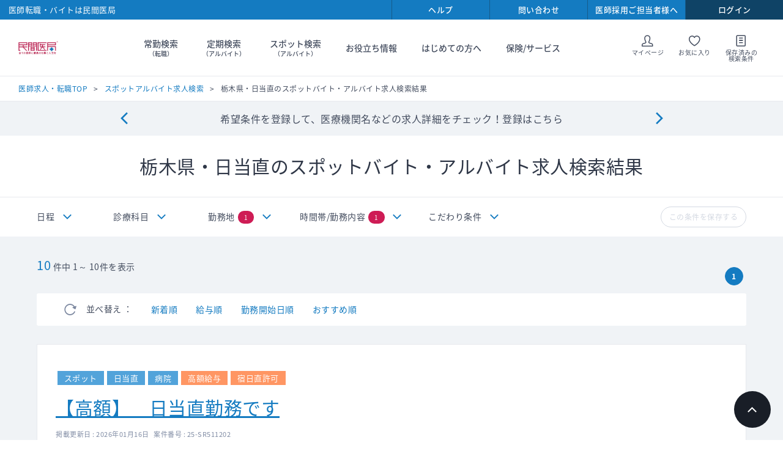

--- FILE ---
content_type: text/html; charset=utf-8
request_url: https://www.doctor-agent.com/spot/result?t=0&p=8&cw=0&dt=5&x=1
body_size: 408215
content:

<!DOCTYPE html>
<html lang="ja">
<head>
    
<meta charset="utf-8">
<meta http-equiv="X-UA-Compatible" content="IE=edge">
<meta name="viewport" content="width=device-width, initial-scale=1">
<link rel="icon" href="/~/media/Images/Doctor-Agent/PC/favicon.ico">
<link rel="apple-touch-icon" href="/common/images/iosicon.png">
<link rel="stylesheet" href="/common/css/style.css?cache-date=20240306-111400">
<link rel="stylesheet" href="/common/css/print.css?cache-date=20240306-111400">
<link rel="stylesheet" href="https://fonts.googleapis.com/earlyaccess/notosansjapanese.css">


<link rel="canonical" href="https://www.doctor-agent.com/spot/result?t=0&p=8&cw=0&dt=5&x=1" />



<title>栃木県・日当直スポットアルバイト医師求人情報【民間医局】</title>
<meta name="keywords" content="医師求人,バイト,アルバイト,栃木県・日当直" />
<meta name="description" content="栃木県・日当直スポットアルバイト求人は医師人材紹介会社の民間医局へ。ゆったり当直・高額・健診など好条件求人を多数掲載。さまざまな条件で検索できます。" />
<link rel="stylesheet" type="text/css" href="/css/doctor-agent/smoothness/jquery-ui-1.10.3.custom.min.css" media="screen,print" />
<link rel="stylesheet" type="text/css" href="/css/doctor-agent/search_new.css" media="screen,print" />
<link rel="stylesheet" type="text/css" href="/js/doctor-agent/formstyle/style.css" media="screen,print" />

<!-- HeaderCommonJavascript -->
<!-- marketo start -->
<script type="text/javascript">
(function() {
  var didInit = false;
  function initMunchkin() {
    if(didInit === false) {
      didInit = true;
      Munchkin.init('729-WHW-600', { 'asyncOnly': true});
    }
  }
  var s = document.createElement('script');
  s.type = 'text/javascript';
  s.async = true;
  s.src = '//munchkin.marketo.net/munchkin.js';
  s.onreadystatechange = function() {
    if (this.readyState == 'complete' || this.readyState == 'loaded') {
      initMunchkin();
    }
  };
  s.onload = initMunchkin;
  document.getElementsByTagName('head')[0].appendChild(s);
})();
</script>
<!-- marketo end -->
<!-- Google analytics start -->


<!-- Global site tag (gtag.js) - Google Analytics -->
<script async src="https://www.googletagmanager.com/gtag/js?id=UA-168907572-2"></script>
<script>
  window.dataLayer = window.dataLayer || [];
  function gtag(){dataLayer.push(arguments);}
  gtag('js', new Date());

  gtag('config', 'UA-168907572-2');
</script>
<script src="/common/js/lib/vendor.js?cache-date=20240306-111400"></script>
<script src="/common/js/search-result/app.js?cache-date=%CACHE_DATE%"></script>
<script src="/js/Doctor-Agent/formstyle/script.js"></script> 

    
</head>
<body class="theme-single theme-search  theme-logout">

    <form method="post" action="/spot/result?t=0&amp;p=8&amp;cw=0&amp;dt=5&amp;x=1" id="mainform">
<div class="aspNetHidden">
<input type="hidden" name="__EVENTTARGET" id="__EVENTTARGET" value="" />
<input type="hidden" name="__EVENTARGUMENT" id="__EVENTARGUMENT" value="" />
<input type="hidden" name="__VIEWSTATE" id="__VIEWSTATE" value="4nzjt9HemuLMFI3gkLNBh+YFySBBPacSXUVxpIfJgvhwiC+kYe93AmLQU99iqG3P7HHuPSGuNWOOxZLt3s4RgpnBMPcaJXqfOrDKLhdIy1cVykwk8F22yUBb1uYx5Ku7C3RVI4/[base64]/xGU4wt2WXQWeG/b85wU7Zzf3M1QtYFtuTHYic6PUaaP9Zzc3/EJ/7mlxkdHzGNnJeSH115l23/PwU501HNyBOXcS1jrwDZHGVqlm/MCtnXeeUcWtHrNN3I3pl/[base64]/SfZS8cmLiOsT64qqlBZUXiSl3M87BljC0rP6dy7pSyPahyQV0G5akxQ2YX6OG3phNePJ/nmvbJHhjDeugqhyT4D5UDH0CjLJt8IEek3nh105ch5pFIPtgGjHsXBZ7e5rJAv+09KK8dWZrfg6T+2NlgxIAnebgCZXWqv3em+VemcTmE5LxZSaxMUHWQl/r4VK04Cjy0d9R3XnyNzYTdvGPciwQTQHTh18IzUVIZC5wZzJuZxfc7awQ8l0S144nKD+mFpdPA11xkYD0beCzp+kvuNbFGi69RGmjrHWawa2DYe8kKzsutgQGyINkiz6QCB5aEIV4joKd366AGI6+VnpJunK3q9ANXfpgKYGKit93Ao5957FKS/eRaucxvip7Uq01ocl3dl8MTmaEyJd9vg5sCslGRbzpCl+h9zGNCMNmOvwpWOosVa2S8n7/kRIq7NK/Y/BStwt233RNsoRFtgoD3PBdCQHOqLrGxd1XGgbQqvrdLUUwug2tHHkY3LDJwLmy/nWq5aIY8Ql9tK2/19A4iKDtYx/NEzwImRoZYtfY2KGQmHKweYHpibzmr6NTlBrJIHUbqGFy4p719BPg5ZmGE/ptirguShEAbIoGzsLUX58n7mgIt/nbhN/lsFCQYj+3mRaW7e8wlcl4wwPvxuTuVozdxfubbbGIy0oIQ65Fb3ZLJXi96Iy55Macdit89NM30hewjyjSo47pRu/JyxQ5agW4/h+gFpZGUXNPXYQTfOW3d4bSExO1+35t4IAU5ZSreKXD+y0H9FE/gmcQSEYBBQtSrc5ab4wfmDW/ijHfx+ltJuGWeZC9LHAzBYQiruPsj7E+WCZOyK5J3KegHTLzc3LvYwW9+cZx7bCpFZbvYduv3gFvZe6Fl0hB9mtunAp0ajq8F6/r0WONqXSsYs4vRcuYyatL6AS7KOxiLVryjZZP3XipWnr0xWHFlg/BPZ/nSH/XcT3F/[base64]/qjOhAlUdKbDNKILrIlhVsYc7QM3ZGxBOikZJsGNOyoAItBNHCQEL2PlJKAqFRpnyeYb+NZpAEwwkS17Xpck8C/mpVBlCt3KYR3466ihFRv3H6lHRRV2FPTFiZo2gi6CwNFu+yULnvqb8c9dz1Ywy8s944MSt0MRLrcj79kP+XYIqsbZAUFJLZWu0NhREAoKdj6EaKJOsz4doLSXgf/rBY+21g7gIj//JDQba+fUvZAuTpPRc0qT16Ii4Ht4I0sUHuyMfMjuX8mXlIMGptwjtZvgL17D4AYIZa/JsHnzyG5wo9JkJhlvVXtKN/TD7/RGbm1QnShR2fyWNRvxnC9u9KRfYZKlocMGvjV+X89HWEEoXyhbUmN4DdfbsvDRwY1Km43hDM7srAomagSdBY1XXwhHp0yTTeJFUJjy/og4/[base64]/HJwTpL2/NeLsa5OtdaCh0i2nBHK7SbkBure2gV+KMErqT2Mwkbvngcnw0wmL5kyCBPdehxKx+cLN9Nt9ESKy2O449AfULbfXpmoghTBmA0cIIMahBXxB4UaNJZ6jURfnRkPTNrFzctg6vyDPdYOiB1pL8hRCXs8v6e3CqaM6CK4sraH5/2QRbfsHl7MxOnxHh/F4ZrxgYtWrzYJ9wRfNNSSIFyfwgS1uKfU7ebnH8x9M7TlK4oBPQUBenwalMhVPUChzHETh70tJmF96nM8VxG9QBWwcPaD+UY52cq/oF5L5mvytOCGQTb6te8xH4BPj6chBlv+yUaBj+2MOCq4I+1K7mq485cIodAQ7oRO68LyfDZIRmA7Bx7H+Dos+98kn9wXIAq/cqJMUvViPdmrBZXpyxiseNIoic8Livy5p14TuAzsRr4J6AASF53ilkiQtqCBhkpZBDNj/Hzsun2Hao5o6W6EF1TSU0E8Z7CWKQ1wVkDDy9nfLdKc7ejtZYrm+9lMz6rmVrPA5nLQ7+isajudN29o6lDcJ3/IP5M8zM8DH8hKbqcxUqN2VYJh0CTrfyjbyJoF2s4eIarp259KVs/[base64]/nMCmt3vKzI6y/JV6PJ5MLtVRyUZGYodtPwqwgmwYMKi5Du8K+x706e+gvtFEBCk73kbdxPDQgYMKXLKgjtOjH79fXwj3mweOlLa7lngeuS13Xm8jVaS3mjp7qmrB3nr8PZh3aBF0JMBtAeTBjfii1GcvbAtQsF9S1GNHvtGeTz4ovEkcvPEHnYHl/eKVKgwSUXDGodgT5LezBL/pJ3GzAqgp1A7hQlZ3q3bVo7L+YkFWXFL4ZX+5W0be6la7UJi4nYdDObUqR1DOzGwmuivBN0uJedqxYyk9yYTQqX2QTrVK8y5T9WBcQo1sdOUQWVrjkkq2hO5Cdcx4Z2nGeg5Qa5jPFd3qnNepLotocPiFLoz//I4g2EoF7lZw7EkvIh82suONkIY++xPm//Gy51OwRr535vy8lOmMARtY36XWYF3YMjuhMehOAFcZO9GwgfWmL0m862d220ZPYvKkVAWydZa6iOYWGpp0a7zm8ifKUXTVV/cgEITvwnz6Z6QppVuW7SmfgrdBnTVGMjVImeYexTQOFflxRi6F2UKfnRsY4DQ7IqtwLziXxdWTICVvfy+AAjlQ8KC96nZbyPhoM6KQZjW2j0qav+CRq8Jqs5laYCdeyp685MqDcDRtKu9owfcj28/cGAgXyTGN+v43Tq/EbvYJSFARzEV7N1M66iQG43TYd/IqHsVZI1tsP4JmPTz4J44jH2MSaq7MoywYkVkVt/Ik4HgVLVcrLV3XYIbS4G80SWSw4ts3KMhnJlWbwB8KEcxF9220OjJnzmI9Yj72eBUVLMjtiiFqrGZpEiecco1oT1Wh6qY4T4/S9o7JOmDtY8B9GeD7g0aGm/pcggU0Xi5CfD9kRcgfDMbAozBfVzImn+aL4qn4l1XdnYxTkY5na3l3OTmUQzPXUDPqbM/yGzNQ2LUVFIscpIxu2I06kTBEuaMcnb+9BJLB4d0V62JVWfKAGjTQyjeYQ6whHfFPRIL2xs3uL1R7OReeozxQL/dsaZxXXY8okho3OLcp7M54HzHsJAWqnVZ22c73xqTB4hbcvnFr6gRzN0zoEpdl56VeAC+Wrv6utHeV/JSKMGRryxiGpnJ7E7yWy5BlrF0c9jYC6HzIKh7RqpRl7XDQHlXuRUgZEHmCbd5d5i5bpSMdQbF54PHC1BC/HWrucaBmagvsBqwFiArq2baDrNXxU/DglIeFKdPJE5IxgFAVKNHwoboKBcUyZMPv+RFsLytL3swZQdZ1IYuSltZxGRKiEUMtg5h9mDsgbh4LGR5EqWH7OjYiMBzSLTDinFN1F51IdhWRgMjHQWwmVcM3rhgoJlqxStsUFzuAkdTwAbbmbrTd/AjpUOF1424XZo8uTFfJXehJc+Gp2rBaXEGhFEegsLiZA+pvinBfPuk625Qh3gp0ldHykb0GqdJ7RoTQmrXnuCcNyATjIuQg7XqITvoQXk/HSFKLbpZwcFIrZ/gmofcp8oR5Wz7PzfrtoC6/TjaUaHfp3IkOW2utY7Zpxszrb9ttVcxlBTKrshrmqPVxW0CRb01dZF5t7oiRROXWha1x9xRmVEekns3wxBtuopsWByAAR5juia5GjKsTkCWuoQiykFyRAN0oIwVXjuWbkFL3Jh7xow0Ot1XY2MY843chPlFE0RCFirUmnVwqwWKC0Y/6FCIx8NY4knWCv5KDdL+RPt49vuc4R8NVyWg7BTbEddaRENQI0ezxbCHyQGVgBJdqcq8j0lsYC1Si7oqYdg7dX63NM+lVtGXk03KUVu6RHT//7QyHP7pt4iEa7f42Mm+F4OdNxNGPdM071aadcWkAOqZgJlxxIZXjw/mGFB4SI5NzZF8SsOK+fiZplpCRh0XFvJ3q3GVmpk0SadyIx/vwo8pO8QoTJYS3NXFZBD2Z1fZKQRBegrxr79fD9NgXutTFC0srBORPejRDLwmpyue1iGwFzVZMnMdk7HaUa/NabiCuJr7hYgAEuyky/AfX4PD+lH+xzU3XmqPs/weWGO9dxYzNAfmXR0vX8H8nvkRso5L6tnudRxop6m1SxoaXXgG8u0S+qygMWgVBFiapu5HB0dBjbUwgk1uCENbKP1NZhV9Nt2E4YQifbVEZ11IDHVFXbo5rEm/2P8Yh50ie1r/36MpvkQE+Obpus1hsrjYfih6Fum9VbhPoLConD1OkToUn7xFD1b2rXoHwW5BWS4c1j7pDXWPUyzH6gf8j+D1R/tNOAsFd7jTxH2sc3rAE0pzLS08FmvPu9QgHEmQGYvgkN8126vUt1jHJe76c25zpfd5Ph5KcfmIMkWVG7eIcs3Fb+qUfg6aUOvrrg0aFptgQz3zrhKEiLgeEwHZz2pDTfk8C5G/qszbqWvsn7NZglZpJEP3Y8pYPbl1clkvcJa0/A0hBbtminaO0HF2lsiCfXj/jsP4s+5A6ea1vWoWuX+uwrQrwuKn5a2UV04vPVmg4aeB+/2zNwlfjwdKtsSBiMJX1y/Rg6X+EiUcqyEyZFYkg2JTzRhRfgLjBKINr3Ov8yeKOVC8a9fcOqd5pKBk22MwBlPp8x9NcDW33BcnZ/cKXjekGUsvbAN6FhCSJc4GWkd0+8Hm/WDgOonu++n9SyOGI1yiVXvnJUV60G4jgW2Hs5yqveP8tNvDS02xKkudQPRYZq3yiaeh9u1samlVxcqKzqbcdSn/ld0XB2EdTBSRuMBSDO/ak6JdXG3GuC6fr+Vcux4tDY+/VYeCHhIkL+F8QByZi/VfKDbo4v4wOqe84RZQZ+CZFjXYxCZPJ2TOOwHxdB4Y7QeyvWnvdHvfyzVTErSawzfCm6NNQIM3IEsn6M0BPF9iMlt3OuHV9/ho83lTiGFg6wkWH+mTvlspWx5GyJrPAhpFwehyfQWMmuWUFruyj+TtChMMyifGtqSs7OL9H03bKhhtzGZvSLTycaDEgDDnfR26jk36Dm0rsGRzVppZe80cIuEdUNkL5HkGPKPqLPCCeN/gqb1YeTtwHlm7u4TZ8zd/nXyUHpYFEBa2GQBMsq0QLdUysyibjMKYO06pXOehX+Pn/tk/uEK0Uz6GIf97VXnzzFZFzlu++g/UZL1E7ZzziIiym2bVG4hpGujRU8dDR4Hh/L+hCNcmf4Hp/YyasIxQK6S/r6PXC1g3uT/17Xv8piULjv5iUUvITTv7aHZMrCjHk9C8RArfegciJfW9B3RNMGqpzP6UWIdDGgrGpipxNht7LWmojNc+FdC1EMcv8AW6/0ziqqjuUUwY1d8igeU94PkuoDzWj1w5sfmDW8b1SrgXIkKPgRnN7+Azf7VRdHvRGLI2vIyhZMrz1ydMz7FmM9XaWOjt5erqeIM3fDUhGPmKNY6qPsBYku/8jMwEM/YyCxIQNsK4tF/e9CIxp2lcj/KHQ5F3DkAS0oMEQsxtCRTadXoq3uUXZnkuGZi3qz6QUWG2JYgLNboWfwz6GNXlXLsk5N9iwMbGyP8I/[base64]/GIDxyUl8e/Bn8g7CQX1Txitbu3ZpPgJjPjR9xKMSLLZbdydzO9sM1ddlMviBNWiycjiJ6fvrlNYhilF97mutG4d40EQSQIG1DdMwc9jhwaJjspt38eevb3GgyYtk46mXqvNAbPXvEXvzadPkD5syO+7g/ANDCdWHDbicFpSRTPtG8+0Z4MuLbuPE3h7hH8DXSJ5YsozLXF4ozsHM2nN4xo/XyIUeJ068aiJCMSJ/wWDLwG8BaANCX5hQmAVGucr6Yd8ByGvjT0RgaW1/5qb1W7A8W+hv66TVzNtaIFXHyfz6OCrA1hY6UqNoH2XU1mOJYZ7GIX2hIHCNLyi6vpxZLKxIp7y2ZrZPn/wrtbecGO8JvTzKK5BQnI4rnuroEPsTVrqnnM6vr/jBV5MDWv0NS46b+khNghyG6O2OTlS+B5j1EWtem9HLhXsVpPmGze2sh+qoAEIYZMIEnwucgJsJ9XAH0OQixObkAsfiG0wilbdmwMU/WDi3zedvgNA4fuDVgq2zgN07UkfJoD1l86JXm4M254CST2wOEHI0C5GikNV/C7CJoIk0JXhqEkmG5f2HPXe5kSjfdlWfmglXMuLBSxwZlnVVFCdSgDLzggzzGNkJbF9/YcGHW9Fwecw0OLy3nmnBeoCvHPLL2rrzvmOmFO3oLYCj+MuWQThO08FD9IWZgwwd17k15qjGVv4n5owIzV4sVQ2K/[base64]/Sl0rw+FxXSNNYAlAb58zSnWjyuGUjJ5BwioAWxuU0Y/AaiflxY4kBgkOttyh0Z4drS6FLriyw0cVgiwQZjJjwrJZHa+/o6RqSIIisiC9w+phGpFOPnxJcGd7scRPMnp7ppBUZjpnlbicYcj2ryIZUy1Clpb+nXZW1WZuP/hZn4a4N5euG5Huks2ppSn5PvdbVQPYZPn9f64aKBrGYnxvC32xm76iaSpkYwWS3frar19fstwu63on3rIQuszNoDXtMYckSY6lhvcHqUyH5X9FFh4HwdxMvFgwUPhyew0JTLNAWcYU6DTgExBHDv60WTANm/ZKb4VMkNGsVDe6OnIZjjd2GJg4rSUstEEXFl6FiYVKeMmk1vdfVq7b1lb5ASeo1xZ2PiglcTVXbPxhcRrvDyj+qpkaUJxhwSOCxrsN9xMSFpuN10XFJQtC9/+G5ggKOijnUDYpSWLPiVGT5L3rOSU7p6VfwJAoUsM7HILb7mo5J3m8wVePg0//5jjGQm9ur9btfqP6QWKQfGZppjrUR3tgjRfcwImLYfprA5EvGuTYjIDn3WsXWFLepqAG4XkhxKwzLCzYg9s668N9g5kihZ4sXuWd0y19SoiLBDd/0PwA1viY9ZmdNe+yoZ7uCBcMv8ztUFLcpbkIplVgYlIxY+2kaIh6GRNXEuJOwhvyVPuWoBWE/IX6hWBxJKmx7XKT/LCcK+ubRtQB4FbqREgix1gaNFnx5ANMFUgBd9bfb7ipnXDyHoj0j3wXj8QutEwwwE9pH+6sjP0cX81SUMBDzvAJpTza9RMYyDUnWuvGTUu5neK8KLHnVy4Xzsk6yj4XVJvrBe78bX37ZutthHcInOSuir82WQFLQ1m2/ZD1cIgrWG1pwC2Bnll5wuN2471yTsrwnucb5Ru534wXaEWONTRw5vJcdqizaKfPXWrvUlwVgA2p6a72cdHo3XOMgSJ52we9niq0iRF0TgWZb9kIrdA8YszFgOthDtDagR4JaQxAg9NnQIiM8+1RiNy0BAC+d7AsDBvTZfwH9TallW9QJJs0Ettgf0SCF8Osco8XV6/mJQglRhLYugn3CcCGfbjjGytl3cf4mnU1xxXTQ6z7i6hTbgcSVzpVxd00Iu961VYblsEegA3VQ6b9+OgWA1DqLY2dP9lPq9FSbQWHnOM7I7xHll+9f+p8QNrv1GeexgEf2ep/IXZ9MFkm8+la3rtwmZ//FR6nu0W0STkmr3HInYWrsQX7AexwrP3ySxe7Yif6ujzd7JQZxcrm9RGFc0/v8uvlDNTCzyY0BhAIMY9GXfHoIgs2wX676S5iC8NpR+3cp4dpuQenMv41sK6T03n1E+XrK6J2omylIY5V4x5P4lsKeRnwa82X3Xat70w/mUX5yfq3eAW/X5YNr9FIAf26IQ6LXOLsJY9Cmxi0Wcjz61lssAS9W9BDcfmvRW5Apw/v81xGNPIKlU7BhDXH97SDI7VmqJ17L9WoN/7T2UWOetO7Y7pYb6ZQ+GwyHuJRITh6OHuy33D+lq3iblEJdJtakXfu/MRzqdCkAPFoHwvjU1QMxZHcukUAOxROjNdx9kWP2BkmLwBJYxDegtRpkpoUrQ9Se8nczZ0xFklYxjU8O4eEE/SCOOR4KJkPqIBnv9SjFTG+epI/sOt+/0nbvNsFvnkc0er0o8oCPmlfrYTHNarddePolyliJBEOV3BQYDv1bCa+7hXt+ZVus60E5FYciwhTfseNYkTlry7iKjfrwbV6AZp8LxYd7caeULAaYq31FlslGbAxCbIm/6oElzGiG35Y0cbM/UjHEpKNQo9VJe7730feErWNzU+AKJDqDSrZkqRKzy5lUIvSZ2Howse1gidtkZYX4BSYLVnkd/90cmcw+o06YMJ+TQwry5D+sAbaeDOcJeio6N05hoQ5PI58azfXS1SGhjLOD5audvj9SwtufFf/GNKR6QXSRjiwc/jM3P6VxFzNq+nwkHruVdIEPqx+0FlTNnK+s8kjAgknT2I4UQpk6Ga8bZum6RpAHEkfsHwLnsHRsqslF3miqtW8aWGTyoU6d/jnrMbtK2p5TQnCO+hFZ4pjOoKcnrLNTF2RAnsGb9EPdPanytz/df8xRLCKUva/XkxlU4q93bqL+icxDsQvmF/RhsntP1UL+8oeyLUUBZ2gvoT5yzV3kShIhAspNhT1y369XVxFQYI9uEff55zpFIW1cjGsZoqv7j4+zTSmJgfNfLdSzKtKw8g8EbyeIqkQsPG1zxo1JD/qdGyoby0gBZiyJ/A0O7AaxjcdUa6kLX6sLpXWojjTz9qPVyNKrL2wSA+NcM4rcvF5FE84DsIfF0ZNJSN9Z0c6dCbHrZNp+Lp9lprGRGdzNKPCNCv62ANc1RmXCB4wFO+59NkQbFwJ/xUythE1RhTosv/skp3voZRT+fSqeuoZJd7z5xWBe1aAozgowVtdZSbpYBIqeplVuXIKTv4UUZtPF5JOWiZP7U/g6H4cH1sucLNmAuLskAkRo1nx6dP+fOEAF7oE0v8lr7KK8Yz8273MSWnjqIb4cAZBL75VpFjGr3HrQrwLeHrVl1IAQzvbssrHB7erT6iDZwjpz86XAEWyv+kV8EtUsdtjgoUzACz6UR4JhtC3AKqzEEC+V9kyTP/tm6idKVQZF8LXR17rlPB2kDaC3pfQslJyfPJ+elW6BnsIzCy5GVwWy7BhEIfRpPmMxTZtr8Foptu9y6+Q9PsLW2NKdszoVLeYMnzNopPGNdbWyDm0BxkDa6utV9FC9TZ4NJSKgulYgcpMac7rO3RT/L3UysSaJOlUUgAJarY/UDQlJ12zJ3rDilTOVkjp4WAowCFe7b9YIUT/zv0JHIYrs0mS1FmK4z2N/YDDkBOgh7FsMllDAsMdQmrJLKcB/gYSFM0u0SdGa2Fn6nh1gwyyJEX3A0D2muRuPoxQ0jkdejPCPCgJMi/hzp9jWKC3aNr48eEcQ4YmDSMyDJRIoS7QpXuGK+tf1jmDHYZPgtvLzoRGcgqJHlrdSSvcWBnKRj4aZne0ji+fxtUdc7JYXLPVVBtsnUtflWnJvfkTbU7RBuBenEClADn+JIGncIRaHJKfCY/nI/5gia01WcgZvo2IZ9uVj5lZY0fRqwEzjMEgubTVXNu47aFVi3qLl6lj1z0MjLO4EhWLA/t/79lja/VbSDtzJB/Y1XSLOr9c8haL/Zyz3Atg9gS5mce4jrcJbNiMDrkH7rReNDUatoLZ+DgPcXE/3UpQmParz+XRUUsgHQzRpHM5byfjbwxTRf+SpicgRwF4P/[base64]/rRajZR1OdRDBWQx6HAfO46/Epz+RAe4v9rW3neYYcSvFsxq5bi2eFhjAqjz/gBXKo/tCsNNbg/BntCPNQwdtGqTCfC/IxP0eYkw18+1m6XraFRUtIOLQPaGOAlVQ7wG1/LILa9Bs47fkW79FYgO3sqso6lCC+O6J0bJ9FB9KtTTEUjbwzOGtcaC651ibuj4FaLrcgtzfMjkDrWFN1fVBuWbUGb3ueWgAMIe0GOgQnSXkmK+cW/[base64]/[base64]/Lnw7+GJOLNxzsbkDfNG5eqF0bEE5hRBdodCiaHozd3YFzQdm9WC7pNXoArWxtHQ/I11ij7Cvivr22+NT//OW+e4qxoYIIJBDT9zWY7d19HsKFx/uq4zCf7XyaPt2qVSAgaXWTJIfPfksi8fQXxWruUr4EPFXh7+g+A+efPVE936Ay5yjhwyH0ZnrMErqIR1SUl1SzqYgyvcYMpApORKbJzWkwOSJWs1Bw9KcFZ65GdbOlXUbX/D3gAV9ABLAdoDMXEzL8FnBtrJ3QY6xv6SXq/VqBxu/[base64]/IDHcccg9ITtnCt9PWG7oLoquJ3t6Ts3BjqaK0j/NK72/[base64]/l5xTkIhefqy4Yt9JA3joc/GyUUJl0uWgsi3B3iFbPezy6EALQJc/mN4JHsYSwF8GrQ0OuET4BHM7rCaj8ZX9Jbr2Wu0epmAPHfVBQdzBh4bPVEC/+0tezihggv9CcdE0EPaZ9plpENhPpRVlVuq+Whi8qZ8tH4VAM2zdJQnOwd6WPqEfcjThmR+5zygaSekfo32m/GWieIm9M1dBxjacNrykecpGvYuKaDEmAD3ajOLtbhEFUZYPRwXU/rQjGMDF/orpsVb8q7wMXjP0OlzbPx7Pz1MejIVnfD8nbN17oVjhlQAdKTpFET7anXypegN0QvXYBWmki5i6KrF7cmnroULpuaiEYj3jyOH26RCaRuyAWzcG9L9V92rufiicvbuMiCpnZwlBbI/V3uGg8VmzupVdMcF2sK4Pu1R7a406eUqkwZ5o7cNCz4aCAYl9YUkJ+JzEibQPsJ+zzQ5WMn4P7ANaayJfwn0LnKbc9/hqyJYeCWMvzamTK6NWCCwcLQGUsCTXO+vccfUCaTQDiu9pDs09sShhMJqbVcz1SVzOQnrxBwAKIMLHh3pT2XvxmKzyuprhA3GUBfAfZrRyUmkfKR0v+huQcP1KomnE/D0wFbrYl2Xnbz/mv9Kl4BCvOzvHh68GhrgUimyI+9MP+VopX1M3DYewtoENcI8Hu6Phycr+CswyU1KDkhOFIiEfV/sLZD9x5Mkz0d/1AaIfRq//uDp6tCmpwS71CncD6MMWbWEAz+NHKBG/rluOTKt0RePCtbOIdy8du9dCdkDqoCfegFkOWmzvySgbmYaMZsMkpIHNMhFwUbnEgt5hbE6WxVFsOMDYBO/PMc7WfXXdlgLCC7HWOpNW9a7EgsUzPlDfY2xm5kTNef8dXm6qcaDGB2OCz6iSZBzyBMkRQ9r4SW+Sv9h52rz3HuSUKRPSw6Yceh8ZGW/KwtnumH8cLt7V6iBdJdsKkMBDCFWe3SrY1uo5yhwfORjnmUODrtLdof6vdzzXVmSSeuAUgFJinjfoqM7ruMAFC1kzLh/fHmP/EQtdh+OvPuu4XGH5/[base64]/d9+8Iue8nfQFOPvmVokBXdwyUSeNr2lOdsSGcybHbDYcS4JA2xtDvFakosuvEpyyC5KGIBCKJJ3G0B7K7lyyHBp4RFxlZb3/tQtTarR8mpmYxkmdPXfCCFfe8hbLVHQ/E3KJ/A5mwDEipBbCBeVkRbEH+peYCC5BvHkoJRviJcEk/4JUXlQr76Q4O2AiM/Jtii3vi6rnBnqe7SN7PeTZlbk+rZ7sz5GhGQjXz3LTMHZB+YVDAcGIqGXRe21A7nGc4931Ynrq+P1RGnU3qaz/QecPuIn+bP9eGUPV0aeufnpoZ/VoxvYuRNSbKEBH+lsF2Hxe6rZEE3HJn5CB6ps7Do9MypgoVU79QXO90E3Ooq9a6wAdauR6Vvlvmlgk4LXY1hVfRdzo4sKh+2Nbdk9/E2CSEcWWIHoiwv26U6GAWgF0k4JaapiQS5QcDnds7QUEvWXSXRL52VIy0NYtCWQaMqvxRmYcKEcSdBVSUzb3yAEaJvr0EVYtk94Goa/[base64]/PqIBLpX8EJ9UM93QtFK71ILj/V2qlKh45B85n+7/TE7eB5VG08b0CqBW2QKdyGRjGjeRerOumrDsrU6Ltj2wP7xXGhKNqhi/+9lxq87vL+5CjOuqK1i9sfYT2VfRl6nW7J8jv2ooRtWn7XMti4iUoIDFixVkg2DpEjr3RURlbezt1B08LP9CuJdkfMw4pN2jprAdzTlO7ftBCJTzbjOrM/zer+N7xhOrU4movucczaW9iVhrqHhChYyiG6smmaCdRe/S2j66zUhrhdu6U5zggvfpSbgfOXwf7zfh8mKcar7LkrZomf+5pTv049vt620fuVmaMkAi49hUUpTTbvQGsXJZaALnqEi+AllSd08uvxG6R7Tt98Ir85A64s5UKx0EStSIi5qU/lQI5JytWiOgCIvMQtQOc3fncNDX5wYkU7ofYm84IBozRGW09z9ceT5nUtlhaAFyf+7ATAiRwIeemsgWQWQBhyqSq2xvTiZrQrXEr5Nv7ril249TGYioZtShZKq9WrfNgQcBo3KuP2tZMBi/Oz1xvQNOiFmW7nfIT+0Kg9IX7UZVro2HTDNKF4/l4x+aTTklk2w0cN7asV7yg0RoCI6tygbGaWTbl2PZkmNE0frt374o0Mm2KeuGTTP++tMfTA2eSkWr7t3U1pvyBhXyECTrZRQFigOnkqRpYFM7pWkSESGp/GdQ4H4G4hbg6kyhMeMzcP1c8IAOq6Fqle/PtHNOaNNByqJf5qfmRQ93CdANYByOxUybm09rr7m2fA4m8CyXCT08mAyZYG7KFRjl7DC8GGLeZQog3OQkuersZ9iLLjPbe+RmpzI+hbl8bh6cqxpYYVo9aMPOREp58CWeiz3Yj6lf8Qmg/fRGpB1HxCoEOLMN4lf7ByBIbkwutNXK7yZoCDtObEMGclFdGmj4LPqicizNtIZFzbOQKtKb8+bUyWd/WdpqNobu9ygjO71GRv1LldONW5T/PNYHsa3Cw8jYJeQaXBBok4dgHVhWlvDyJF+U+J7a1UX7odi8cIPVRrGa32i/hCUvx17nrhVPkN4OCJGT1HeuMpEIyVhrVkT5eI4RssgwdExr6+/jfH0QVLaynK/hpH2vXkW34yjgdadMVoLGPnP442j8WkI6lwPxrRak8H7baG1LYN+WxAhVAC+4fP+XMXnkF5Err5HfPuQdnaepHOyLOJP6rMKSSTA1KJc9YWGsQQ5+y3bMmPBd1vR/Qtu/My/jLiYpRJKZIz1qVLvV4AvBTsN8iCHO8xuifA4g8izyMUKcy7ZuI/DCwx9cW+GB9QeZAlaqCAQODgOGyLqpxfAYlGk2sXLH0y5pX4zpsW3s2etH//5I4K6ARDkuLXZBOL0tz+GNDDdp7f3FzZAq5msVSCq+QA7PbA4QCZH7m71UJyXODLvGkRWKGCcynSzFUtyh5sG5UjBHCiB8Yjagi8OrJmLCWneUSkmAOohBh17FrGAKP8muIDCwZIHjNogPUYD7WhvDldluxW0Da5ImeVM82AWhVJvTW/2S1dCS5aGECZbfLqaNxG2rvr7ruNse5+VQni6VMWmzS9Hry5DR64GmM1xkT2/Ye0a7RsyAdCL38igEBv7YqKl24XAa0e6Vtg490OSTNXd1LOFMEmX0LggvLxNYZInvd5lbrgoDg16nlQaAYkgPgShPVKvOyL5HVNFRfmL+VfTOxiqODWL3XdxA18j28J490uIJ8anreT3VxZiT+uPW+TQlThTUB+4MP/5ZMPzsz/3kkLb4KwxoJtehuA3n8IGyQSr0iwoJat05lMVsrQMjOYU7E+0jcLctuUUPjQTVswJhhumqSmPlG6FtQFbtfPvDt2czc7VXC9rNVLoERpB397jYiVHKnQXHEZ8JeinqI9hPoJtGNWE+icscZUmIvxAv2nUjkC4mcQZ+ouBUI/ppA8uIOjjIj0+w54apI646/EXhLXFGE5MqCelrUUxb2SPGn3fzIp68L92bUxqTrO/Mi75U1b0othrw8HlzQH7t8a0VyiO/yjJTvtOy8HOZbyUG9Mbd8P9IutlZyta47LjLP94by/ov6FgekNSGNJm2JmUsyYdzCKWdTFgnH5KPvmPpetD4/yIY1G+5cfc9Z8uWfwTL9EBkJ97kW4GBp2rG6xsTpKRHQfK2Gjl9YCMQ0KQo6+5AjZjzoO0RJRRhar86Zex2vCJm7GNmFJVzPzx7ZuD/pJgxHiDS1gSPC6V3id2mhbfIQ0a5V4GbaJ3EDI+P6dbDsuf86qonUju1h9bZ5+M9WdkvCcrFIGhtli5ly8erKD4dQhHdr9BBpd3mHu68Dsq3qjt1jqZKHKtVazOLR74P/xAVJ0LGXZ1TeiLfxVgxDidzl16QUd+G7SQO63ohYWDZYdGMEVvwysFwNhWEsd/jMFjk0DcJTosFpNO8IL2app4RWUSv91DzgWZZfxAey3dN1Ju18R8kHE2nDH741FifH/GYiTb05tIvLUEgx24tWWutw611AHgcm507qojtLu/PxqVH45sEVVWxYIBCxnoJZCit8VU5CmM/NAuhCubl2nNKkEeiM5TGGZFaTR7NkUWgRmwhYnlR5PNdJwptpJtI/D+hVVzW2BEZEBabf5qu3CDGINbatXq/iwexXwU//Iqw8myvkeUemGM6FBX+nwDiANHV21R9d4Nlgau4HxjVSu0cxWMp0d2w5VQCr191B//SgZgB83/JCxQhl7ar8M7wCVi3iBrpx0jr7jOtfSZJ3Mr3WkTl4w5iqd3sXNVrmfLWAMTbdKgPu5PskxVLGakYZKZFgLB0LvYDL9I6QHbvWdfBy0ohS1eR5+SeWvD4s4/9fVFMKJk1I713H928lwBtZYpOXbPKZO5RaiaT/67Sf3LfjgHHrM5xgrfDjsAOQMKkh+UX/19mCzAUUA1kko81LY1kyzKjeSBkNJgI9E8QeDZvvpVpttVH7aA7B6OrTyY4fSrEWC0kmQ0skAJj6jIpM1IYqZw5s2MxdPVJl6jVsH5JZaWNVlD4WkeXY0QVm+rAJlyaeomyYOaMZ47ho2wK1dnZTPQ3/K/JdZgJh3SofCsf1ZoMFy/[base64]/JQ30hrZrp3dpkvQeFID1satW4AShlujrH/qdkvIVQ2JHzjEuZOmXFDoXDu8p+lQ+rogqtwe+Re97X5T0invzo3BKO0UbniK75Yw5Ih4ZfqfGFiVCZDwENBkrYqburpG4jWOZwl42aQxtVVr4zDtvD5GseqRcs7kL+WbdYZPQxcyYBH4PeAXcTE9VBV4m/dNS9iMlCDJXWimCDUkXrGvUcYRL7PzUhLQj+zFPyCuMhpa/3D0P6nsrN/PmRPWEdmR3FFTchryf5FO+pt+vofyg/om/du+rmn0QaNjeNhVkxFFt7yTLqQn8W33MuoDo0FA0D6uq/gjaf8p8k8XoBGGstxr2HXPIQLZM9yCz9koR+rMWcnXy7RD/MYz9/5sXoq9AcQl+tqltXlohsi6b9l44gjtgeOrwGP8ZvUfGgo5t0B40FCaL8IiCLCDvHPJo0DihDHSV2BHgsgLYexlPIXpd2VCTK7UwIP0MfhRP+/ad6YoKs940lUgRPYy2KMJCy3FscPjvFtzkwi7AZXW9XwYeIvA+mdHDb2yxpjX71ILC0+OYr8F1zGjq73TvjUqFP1x49DZf9SVRy844zC6Sc8/W4K3sPGsxQlGQ6IatV6l8ngi/6wLo+j90chM0LWEWXO39rQ/4Z0zxV20VQuFO2MeXVcUBkk0dKV/kC4xoKvvLGD00MgPIbklraSRMpEz3EmLwr3oixZt2qR0DeLWD/sW2EMKyqfXNtjOil4Q94ZZsrKfpPzIOyQ3S386XGHt5Sl6wqJmH/0KYps3m9LeHyciyzR6e+JqF+L0qiz+yK8yQ6eJtH6ZHsYCEWcT2i4m+rXrrF7QmTx5m/UrnmjPvKneJZK11FXyX4QqzrGYGkcllTCtStTi1TXmeLW+1e5LpgO1tXeLBM+WgaodyEFMc4qOJpN2gmcGozXEF/TxRJ1MNeYBX+Q9Pe5lWTSZFAa35da2bHCWBDNCJuklVYEWLt/Y9hDcRHs8fgl0aWNaLOerM6Fu+dx9NLI0rrbs1FibHqgykFFG4Vx5jd2TOUvbrGyqsEhoNu7zkdPKKupaDcdxFlv4c49v0YJcb6LFXFuIi0M31GI8UCIfqOwGBg3sCJQEfRBm4GwMxdW/h8/9XA8R94NwD1yBci79fkJPD1g4XdqB/[base64]/900nH4zm7YxfMEGeBwB6jMZqyCmeyyW1D/Kpq/PUmu5/9ltSgSjFMLun0zFTVbMbWJx7Fb7ivyFaXOi0JbJYCVEgtgmt8bVTNjTxaS9WR9Y+RuWugH3Dn5FNW/G1Mr3Eun8CGujKtUTQYNjZ/A5nhFyt9Oc63XETXjsTN40i5qibnC9j8uah5hdKM7EYVMzOGZ/IderNtC4FZPfy11MOokleDftvt2Zya/YxtH3mAsZ8Njr1XYiuVmpI45pnUDJq5kMwtxgdoYhLZCABsU7rpcDqa6h1mWOaNQIb61UxuiemXt5YsJurj7TFO5K3qxmQy5k/9mdjp16ul4YyVfDI+rpq6/vG3ZyqwUhFWuCqsOC5BuWomzC+Kg8Sx8DarzPo0Lyt5ta5k8zoMqcSNFThI1hpzMXgLBaZSbJUQihlBReINz8u4emoumbuV5odDGrwiGfm3KRHF2g2lVPxVl0K2XaasdAb505aWGwh29bPdwZRx4ulIg4DPfWpLH/[base64]/gYjZ6mOc0/giY+yH96rm8gbnSWrz+n0hQ41H5R0xuQ9UekCTxnTp+xRtDvUijjOF0IBTlEPJ8LHalIlBmlx4Kjld4AOYMYX8OSqZRdhun40YraSidfDI79xMFt9+1KmAUqL7ROHtJ2/Tn1U9YPDVmuTp4UP/7v88m9i4p37V7qaucV5vq31wduuolAGz9nNtXYtMylCH5KSgG78Nl2t/MA0pik1hoBFrlfvifoFFqW6UomSJr+J9cmHhvwkJP3ZlYBCJedJU/5CFlZLQxu5rd1OsNFfcQelMdkVX2nUc9m6QHnerrITsrfn9NUT4/JDQ6+YWpVlXNWyXzSQ58OfgOiTsUrjXjjVOBTxmy86cUA8+f0HWy8U8YDq7pyxUAa595NbSNOCarrTdQ3Ip72Cxa7peL2XSwgnraZK6NQ8AMD9ZP2xRDh8qhseTraNjg02pDOdIXknKuCNN/HxKPLlRLPuX4cw624+eQ1n+GEYhML85+jsoMBvyIPtPG7qN+RMuZyALhjVCdXJ4ctzHh3KlxmZghdT5Dw7Zttl4Fdr8mATnNNpKSm8Dl3yuDsztlUYNl15JnM0AzHuWw48fTof29+NRVR/[base64]/2SaZaXxHzi8PMsgYaclFecJt7HKgXZqCxJjqm7KacPBqmVRE3gIQmzdv5cnr4ptctS7Jhm55B434wVmltYjRUJ8+XTlHm05FWGO9e4ZaRxRFo7fHvL9BJ2NyHF5oUiituI/fbhNm/anvL0aK/pmtZfAheySodXP9/fqS65OHUUL3FgQD4+k+y32DqlfBI3PArKNNE6qYSYxIZFJG6y5ZeltNdlWfDAnNs+sBMO4VMiw7FW13jPfMuT6wGDBuPwJKLwszJgKgVdRUlRt9VL2nuqb2/mRbgVvjdWHitYinI21VN3mtqJxMhmZEkM2AywpXljF0ZBZf/RuW+fn5beXPZr7mn743BdBYckq/TUDNt3b0twMThlKgY3qAnOcHltyEtMFCpNXn4BCVS37X0d72ctPdT/Eg6ndEQweMXYan9TmQNUTFetRJ3xhHoXVA9r882GGys5Kn8py0j4NKAcDshmCNraZLmugy/cDIWwmpDAZ8Et3HOBE36xHhGsGxID15nqJf9oqPvNKDd5qzCHNYm6dRHKo0vJPwtZu4tdtbAIPGaECS0lSFaNb1LMfSfc5KNhKjBgR/ryvW5H8EKWwOa8jWqvR0d5TYuHu/wQDGsVSYBD7GpRVIFVK6zYMxPcxsXVOazarUP12AK6LYkvM/QJBgwc/kAUhV42/aImgWpan0/LPO1byG8OVLXGBhdDuj37ZTAP6OmUYNu0A6c2Mc+Toda5xU3d3A5cY/pG0yv7QTY3MktaXQVXxYzm8S9jI1oVs24W8fqNg7ACt9arFmdOG1/HsNFC1mclE8frbkz/IFzx7G3pp8lQFVlkX+J99aAJr7OnvF9nAQxQJBhm0TdqpQkfgKjpUkfv+LtxHr7R27bg1NG7P7Sy63WjkgvflnY71BZXG/Khs/yLkhQcBvOhWgT2LB8pLpQgsE6cd8T2RdCYCncdZkguzMkRuGPIJclAz6rBAP9gxsfVfjOyr0Bp/3Inv0qx7OWSNE2BYB53EGBtz3kIb98i0083XZAeHstOBzC/aFlDPdtkLDvVjaiQ/zGcPbaAcPEFa5YkMknK1SmTFlBTPvdJUYNtqkmZ9S+gvQT78tnl3TokRX0QlpkK80KCYY/SQxh/gNVqMbKRJqhHKLo7emJkfLuSmk2u0TEAG9zFp4pwin096idCH6EnUnSu2/LreeENZDKfJJImIfR+jVyaI+lb8VRRC8fkK8W87LsqaRVAA0k95PeIITwXhpi7TivbZAY4c2+fOJaxP01m5ClMTEGE8iLtKKGW7tHkJAIH70Dh+iF7vdlWm155hOLTP/1FLj0dVfFL0Yayh02XVwoZzF8R7y98QSYU8S/6W+qhnUfig0dxDBo1OE6FbCP/5k3yn0E9ANLM/B5BycxVHGb3ky4z6fBQOUfxZ2gNLHMkkeZ/xSHCoKwUz16IN89CRNYvxX1I6IE5aML0LRQYniAVsAxmoKzZSznrj4uDETVReLeOSlFUzyQtEh3b6dz+5kxXvm37j3IrlArE6gcLUGs64DzisLHtS1yfIU2di+Y2SaxABBThTn8R9dJy1jWgriGLFTOiu+yRsnrOpPTD1fxCCxdRfV/8BDwwZpeVaNOwnOZi/6wSTEqOQcYB+9+bF3V2SwHVQqyXXbj7DoVAxPmYB/+W9m/d4l75U2iRQSynWHP3AjJu8AUSZYulm5m0w6k2nxsJvWp7qvHG8/ryV/SqnEyilzI1OI2EINLGLVURqUvHXQcPmRhKnfiQDnI9nb94WTAKu37BieYyIbuk58G5mD17PApKeWmnWg8796yFj26u4VPRGKJJ6Hc+55RegFv34xYl3dmJYHhmavEmVd3PmWSezmChk+ZF0Lt/UY4xmxB2nTBe2p4hfMBZ1SQb0dOrJj18DgFbewNz1clUhdwLb71tzUCQWa96cDgTZ0F8BaWcBydria01RoWKJigItOR4oGmXSL7/FfXCFr4FNgxvW8Vb0WN5Nk7OWYCi3OSDjujmDjtHYx2sLagfw0HJiLH2QRh9ib9e9GsvKEn5CrsWdmOpT75+5dn+xKz+7jd/HmZnNiTRVDWFYzNC3sJJp6WSRDdxw1BE7ztHd4DY4buDaN/1ZwVmXRx4oIk8mbAdAPZVRVs59NrP/r6oNAnXp2xFb71JLORPyWzulIHKZN2phpkM2277cUi6Q1RFheg2LJArxnbrxWRbJBSSVwA0GY1eDqUfjJJex/4BsIS1PDstzY2oYEq3KG3WI7OixHwXJAwXKV3/B+tJdbiBZEhmaY68746uBl/McUZzL4Gu4yfDskftLcHBq60io71KMn21+CgqPDg610fCN6a3/Kjtz4N67n8wjqmpIPIYrczPzlTN4knR7843YVtUkeJVp5E5PDkuUXiCcdvrxcjPKaS7MpduaOuyNHzxCv1WP7brZJxZGCIHgPFdGmzePsT2TwiIN6SLbe747Wv8LLq1h97oLSzd7xLADUjHE430uePtNmeoh1A7hv4J800dOs/HCqMLwl86O/rOv5S2ig2y3j2eZnSblfg6AVLH6gCyXXzJz+AAaJ6XAYdd6gFz3bjMBEfO3TvAcSH3eYiBnCduM7gkt20FPIrXFZX5OMLm615xW5dAbNwUpiSDT6I58CSu9+dumEyCn1LzJJtkIc/bx33iTCq3Q5/K/s7WJdN1UJjC9uu9TnB3939ZcQcVPL/QLp4r8jxOXh9X6ColdNnMpSXrZpzbCZ2fLz0pBI9lZV7WS/JIpDPAWX5MZY3JuNABz3ZGI3BcUtpSEzWWWglJCHuYFOc0loFCO0bfAviC05iV5oYVCLxxoOUsVU1hrZfEsyH+v2qn+QkNx8rC7xoYvE8Pubac6IMAcSf8OOcUDTdLzzlJUf70/Aewf/IBSQj5J1JSmW/eAA/RIvShQdgSkmCtQKknwJ2+eqVdAxgCRHCqKKbFDgv01/GaJS46RVOyNwB2UMQP9krNpKQA+dR+p6yQJIP01l7OM5F07iQbCLYK4IDTiJPgl6WIecbZydGc9Wn7IEYtUH/clcaIIyKatBA8Qb+u89QTisa48GwLbKpxcjb3W2GnSoeFEViAeEJFSCRqaw+ulQUx/LqQ8RoSVG6PdbG3Y2i4kUHjXZK1KOaK0qQP9JEmrv3GbZjP3lky/ZsWrqvTILAs1A/MINoJD/kuTE7q47GBSWI0trETnCDIB6mBdr0yk5hcknHjARgwl5aUeA0vzBu1iLTHx7PNegQaK8HA+BpMKGRHA8AFKRyxlhakQqDYG1z7LSLb6rsinViqfAgN9l9LsX/B26BbtWyiG55cil4+UD8dpiDqot441nBDXwiqqVcNao0l7j01x2/7IPffonDiA5QLdSVFXgg4UhZuJYuqXZAF3D8Zz+C7O26PTDf7ICWH8eQ7jVDNRufbu6fwacjkiw4x2TDQu5RYd6DMQsnMBK7aGaM8CYIN7lgChAOtDErcAPBCWWVBhfd4LRi9XjFGSwgwcUkEAqkSL+aIMA4FO5l4U+p7ZEHuntcT/HUmXiCkKQr3Nh3pglBZj2ta6ba9TdskBHsX6zhWdibkKokgXhAxtukQdZ3CyxBGqLDGNlBsNEeTjvZ6+WezRH7BVSNoWzJrUwFTs6NVswXMzUG/[base64]/NJlFxiaXGgFsNdF3+xOovmweASxgWVnV09rJKeZ7mq2LENOmuq/QNX2Fp9Ma0+eXG69sNCnBLNe21OC2VxyRUiWhWYJkNmBH+NWtRoY1NkH9D5cDsew48OOM/U73e4jOcms3RSNQ0f6fm7FRXkJVHYWeYBDeBzgXY+p7K4j9/HnmL5QA4jQsbvROGuik//5HTZemama04AIg4A+/zGuFGC7qXWrXKZRH/msa1MM/2LHUvQKpDPlHAbAKGxzCc3QiB4aZ7lC/[base64]/OCX8WmXh9NGl6h2X1/l1jlmW0NmtmYAkUcsLVNCfJY9/ywr3q4ymrs04za5NKOWfYUC2/elL6nrKoyN2AKMuM3QylfdS1POsbvtoPKRZH03Qxm2gVmjATN0uZPtvsHm7NCX6MRsF4s4B7K06qtoe6zvWQwAPNR/ouy1VWsQpjmEeusygz2CkbgP6HhdaRrQFwnzjw40OFAvdVFvXPcpiYi3BdYKXBgkdKTlVUI3tYLt1XCG7r1W54TI57qk8stYcWOEGy2yP4U+jvTuyWLREC2sCul7aCYDnnV/bhxZ6vGL7hZB9crKAr2g/0qITMXeoz+kH1di9lq/eze0oRsu1UVmqY1m4wTk0qUO5PP+Lt+vRxgFEcaCIADPauCN8BxQGZBRGeWLyxPvGzZxYMfluJXtvK/3w+SYX2cmSHvNqyn6Qte01QjrzsuxQwx2KlM9Xq6b+8nHmwBjVagUEEOy4UkBa1wq01vp4/6ljd5EV9sQIpGtSuFQXe9nSy4kCh51wvqKrVvr0OIxQ+trnadQb8hfb3TBY5CLv0uOM1kMwupy3IcDBSvOUu+j1dpdQV4oTIZ2k6RzHSFjf+Vw0EF4lVxWMT1OF3xWcQRmbSN/7p9cGophp+xnsTKjRF1ZSYWE5f+5/Aauh4cM8LTiZM2oN5yo6csne9s5vMjj3wJv/RzYS+4M9+rSO2Dh3yfw6SuCo8V5DZ7Nv6zOlcWIHM0JOjxlN5lVkS8lYTBUBf9BSRMwVeg23nK2h/GxxIRmIch6sYLCMgsmPXZ1jdcfQdGZcMh8ARUF/bJMDh2wpmRhfsx/PaucZeuDcdS0YZdgV4RzjYnDIxmrfu3EhgAP+PqLYCNP9s0JkSbiHBdNDWOoCsnfNFQp/7UQPQsKHsSnx/dXygb2jueIWa3J6adFEpwBIXCnUeaw/LrdjD5XskmVmYrwbWdgf9q754vhjlH+qpQSupQFuDnl0w9AFRCROxVs8zy+zwlKg3QGTC6OCCHki4gISEq8rOTtHOK+fQcarFq3BtZcQfOm8XxYziLCkCefESolZ88ZshOo63/snVTLjQz6+6K3rR0ngkUp2SM9SN6aUa7fe6r0keKiKCePSsTscHQcE2E/YJN82id66wqv3VjcnpyoudSG/niTSeB2gs1gCH0EtIxlb7EnT3VaPyERj/6YObA52VKlPecuaGSwN0q/7OP9FFwc0CyvIpUerU9sSCL+dt2v3wOSX+6jXCm9GqwWduy/E/+svHUBPz65M64rQthRo0UpsXB/taRznJx92Ih1ynZil8UEMONZOd4OJy2kI+Xcgh/Kk6j2U9adGUBStzParmjY0hxHjKxewp9MwMpu00rB4t4rKioBmce5aj4PptgfoO771bNM2I3fUjpyuTHxFPnsfBQl3pk1Xu6wVcYFaI4uwHVtbUMYyWrHyjiLBJkD5tXTdl2sJsB0+wCcEUkOUM6DtXOo+Oash54Sn5u6gAQd2oRfyaYyvvpZ3J/2qSB0BxpKSkLX2Jy9SkHOGAATel2ZNbblKAPSgfcZHo9ZHymMGXCrDWnaREHMjIpmcGZ1YxRKadcWKtu+jblawmNJjnnAc02nbRRKIJb/qJTsr9biPtKaIR36qqhuobq93RdVj3H8S6HCU+Hp0L6Le6r1osgLTJhLzFLOic4BsPWu0sUSSS+mZKVbruD5V7UOlarie/iEM50pT5OOjhwn8RJu3D9Z+sY56JZ7UJ0QjmbyO5qvVP3IAQ==" />
</div>

<script type="text/javascript">
//<![CDATA[
var theForm = document.forms['mainform'];
if (!theForm) {
    theForm = document.mainform;
}
function __doPostBack(eventTarget, eventArgument) {
    if (!theForm.onsubmit || (theForm.onsubmit() != false)) {
        theForm.__EVENTTARGET.value = eventTarget;
        theForm.__EVENTARGUMENT.value = eventArgument;
        theForm.submit();
    }
}
//]]>
</script>


<div class="aspNetHidden">

	<input type="hidden" name="__VIEWSTATEGENERATOR" id="__VIEWSTATEGENERATOR" value="304780AA" />
	<input type="hidden" name="__EVENTVALIDATION" id="__EVENTVALIDATION" value="eUHFeIDj/hiO1wfE+KbdYXQGoLa42BJlJ/0XRUnP6DzNjtJeUedornj5o/17ztPUVv/wgM2dHRvZnhDXI9X+7hwEmoEH1v5dwMkFZUNGh5wVr/c/iZJgdd4XBc0iEwdngYk3QRaM31M9h2c3XXnTzZxiblga37981g2tihA/j/rZKc3Y6oSZWNgXJSDu1781r8jh5xIX7QzgvXHnQX69+BiQjNbpC9vYkIdBOWmZYeQRfzEt4PNdvYh0lxka9e5iFaKFvuYUkD04rVSloEpHe0IvkQRZ4BOshfpbqUV8gMlnZYiIcf54LEH7wQvpWHLL2C27u/e1DNaQXotC3P+H5B9uBwIsRiKeDLvdHT/a0uPg1K8WY2IZPAzI0NFkDnZdvBvPNJds1XKBElPhJXBwWaAlnpmaXcNADmA9zUVMWQfER+JdMUGOXxJmeQYfqNSXI2nnJtQQfSSlJzpTUMIt/9hJO5ENqIAE3lqEhKB91jmc/2y+n1QXvgqsrW4MiF+pB3uRNwqv7elhsQtgq493SIcagRdMHtwfgU/wInCTlM5oXeuza7PdnUVDcfwwlwNeacGdrdO1KR8QvOMsYkveFPZea38HKctQPfaccndQf8xXw7aU/0I46S1Pvs4DdgWFdsGr9AfpuyX+x82BgSDH5xeixIA6G4c2/[base64]/X++j9t6qgH1jC8asyisQKuWeh7jVM455VefH3VRgyUZebxe8gd6ft7f/U7bAdArju2GemE4EzioKLR6Z7UlM7qjiVJtkLDHn0hGlxhVxFLn1jr6HO48OqH7hM/U3wz1DstCxlNghfh/0r+DlYPpH9FwGpdi/[base64]/3ftL/Wos/8J/nHtbTFNX55fGL+rTrY41MyMM9Bs83cxBz+GybkApE1SLZrFOa+TpTAtKegLe5TyHE5WOAzDthOCXmtb39j5UaHMDZsF5mKHvzScC7xhG6fNjGuYEUnLUfn52SoSPPrtSj07KQUanSU3lc/vlps8MdL5yssWxSwpD4Yb9jfaEDs7jplc/yU9BoL/QP/Z7qFZaS0/5J2N4LIB7PPOZrawu8F3rtg81/72yHpWEoknYFTS8iCs20yFlfJpt0+GTREz22y/MtxnGr3Zqee/iSJxk7XLrm5vmYjJ70aPkJJ35iyeDJiSiiq9NNE2S6T4Vygur/a6sYfykaYAl4cRymfuGSXlq97MdCoCFODdMDQTsI+V3oNYUfldvyIvczP3eTfLUkUJqyRPf+A0kYakv9MfG7/kLybHDBvGCFjAr4HAutO320wDzyHjslJGxA8t70VDqq068afdSP229Q9uHAp7meC7VoFs3jh1eor0a26khwXJuw/ak4PQd74taN0znPxFSDcijEG6dxfQxl0Hl9BGf8eoX8KV1lqVYnbzXftB6qhvbKDaPWP5ypersKhpayI2D5hVy+2AZRVpUD+ZO3T0cttWkkHv2L6LeVNRy5wFgBTABfHPr2zCuOB1uGFpduXWri35FojNbsZpURWVAIFiFl73XtlBI2k/wWEts9LasK/t1p3jC9bG6+eCLfhUFys4fNkfWq1xlDsBId/YU/bJqVWYB4kABlUx4uSSRBXkasl7hed8/fG2HmT8n7Ti+maKD8W7Tvl3zOjRShcGSCAoNKN1PUpPOwyX5wJ0x3CBSABK/Ln3nQXyPsw4GUGqo8EapZaygQ5n8GHeL3h225WPiladiRCrO8jMoP/vWwxFL1HQLWKYB6nASUhhS0e8bUzPwUtKQSs5yUWarqzoNzF0QQRZHeFyPSyQYw7Mq8CUtMw6PpzKy4hAThDgSv892U1pWc6MrUrAiol1urkd4Qqapl+oMNcnM51b37/mt3zuXVkNHzEr9H+I3C7fjuVKsn7VhoeN8W/u1AILUH02uewhG8zZ/yCgAc5qcP8A1CrfM3abmgqtBUSjtF49UZwZEAar28vaCCLEhgqM+DRhP0lJUKkHz8a/Hf/KMfBsD/60QfVGMzsRS7v0INJQ/GWWkWZCnJgsjcrpLJVgxbCGKb8Jzak20bc3opgXGbqLYw8JZm6g6e5zYU3xO0ZkevenW3MLPqmm6pwP0wTpxvn8iBQiyIXHl5IIJuLcvUGVzedkJ6OjeFJSlFae43ZO0iK4ojtpqsD1pCZq4DxofCAVi+ZeS7M+HoHB17hL66RTLyX22oMDkRayP+OBYw0b/AUuquNaKuJDI9JFqi9hlxcUyb5MuBq9LBU8r3o6uLOmXh13Ep4f8UEdSXk4Xs3Vpp0k6ydjml2zUS7DNLlRONl1S5waWl3O7pbZc33UuMrUCawDfhmgKN6BZW9MtiJMLqfwg2BhY6qoNXbRXXS0TSn5XS9s3o9r+BBenya4z/[base64]/neqkmIbgjhkai6zRMWoYuzILmqtV41Sn+vRzszgap7LzDlPefqpnOy2TpNulGTs0fAwJ9LW6UxqmWtCQGXZ56Ea0cIsaZKKsjQfMhovr0vwiGUkEI4HtcWVBb6GU1s0XdgNWbSh5E7QQJF8AVKgNpEwRwpDfqPntUk+xgUysxkOGJK+ioLRgoDkiWHkD2dsvtreMRRA/zbnI0wyIi+d1BvtzltCDl4tAXa+Dio0GQNe1grGboHS6ZNprOsViu7V9uLiXNMjjs2zGdSJInHEi8VFXH6Dnu5CZN/KVTJlYJmWTHh0Tv7hV3EmSWS2D8zr4ci2qr/JStB4N8VxwrrJtb9o1ZhIV29eg2sWEpyl7ycOKTngQTbokfFL9zAwK+OcAbbtE6rgA1nuv0D9G/ckoKSVTHOcGfTrmk3XKcnzE7h7OBO9XlNItWZuNhmZuBFldvZHm96QrEN59rL+raZGgTx84rpbF5GXdQvFDSocH4shI8eDjw/4DTVSWnnn4TMjmXfaF7zanb2+jk28SxWDRxmLrLD96bTZHEi09vcNZyQHoJitut/nwKUwecM2GSWC35WHGWAE3JR3hCTuqoLZSpV2QwrriW41NKnLsZwjl5FShjUTlF8av0tHSuCWCUs1kCX+mlrPuIdAvfWD+Bz6lDQSN+bFrCLa1OUla0fjoiSroZ2w9dOdb27yjkvMMmHhnTkV4S9ZGc24vpGgC4IgBofqfczaisjbEvIRl2G/cD3O1zwqk7KP/0d/sxIWZqF41huJcyKMs3l+dF9HOFagjiu6h4Q/DA4hpAt3hrbr3o5CObgy6MGVIlULeaDqD+bJd/OrD4W+XHZG8s7VWbZBlHcFPXwA+OvMINbrA3uv1mHnbNPL2QXvdb+RBLd9O6LS7ZSMpxNzR+ksTuFaUUV+taN8cGg2pO+hDeGawY2/zCyS/ceWfzVbcd2KycvvElZmF+KJd5tM57FnoQC9Gou5h6CFBXmKvoppbY0N4B2QrMvzGOEKlOi1oA1vsmh3lPn/0ql10rRtYftLtlAfSOmVrXbR1wnaExZnpY/H5gaYjtd5wGYuBn/6hARgbwYDChfwWqiSLG8VF2KAYis5Ur/PrnCgjiGmc47OoIxgDVIkPluoTsKm53kLdTMW5IKivFlJUSkTRIYS7A0AqqDXKtcEyudptwtOaRc+a02PF69smjXS47sj1H/GKNucqkmLpYqvPvtefW78q9M8FuvzfdWHXJlpaUAyYqU9HtB8Iq5yfRp5bc0/eWj89EMuOJQGndkZ2ogTfiErt/nJRonSfDI1wUlzZ2vVf3kNTq3J/BvY9pxtREZxprN36YNQe0VzZiLbs1o0t76XpAAcZ9KaQcDSeD0WReXh9QvftDTb4B8EK9ttqRxsWAB/6oemodVWlt/4l7FS1B839Zuy2+GwXYv0B2xHRrZK7X0L5gaaETQaGa24t37ZkayFhaBpkHlPq74PLd3Qq52tQKVKGNYzuXZe3M94aYhjNyV3Kl0aisEnehd3tftFGxMY7Iec2UGSOpGZHsJsCbSNbWf+6k+ah7+d+eYUqbJKtuVnaGs04qrCaZWrw/AkcFwHRSv+PdBW9vtCPoEnKAepiQsiLOJchg5xzjLBbZP/9vsiblNtRl7s3Zw8aUyHlFqAilZCda1dicHntVr+cXoNIAjVRgsQrLm+yTEBFoLVNHig0ksamnwOHuxuj//t1SSeMfEi84X2/UZpF7gVHGBe8MHEvfpuQc8LStyxK62ZBdIEP55K8WJWVMgpo8gqtHBKbvfVUhu3ZJ38ngELtZ/Irg9vwBUBNGxzY6BnTjLS0euAGUIHySnpiSzM19EgEO1Tj6asEEoKOx1EJ6U9xiTvRNUFdkpdSOcBTk/r+++fASqtggBxlfEFvH2ISndYlUxgNbYFa3AQnXSRG4KQ2JNpTADyTwK3WDFllYmx4cyCyflzXseWFC6mVEB3jh3h6I5i9phoTV32ypbPqzvkom/qrAFFOpZhfOZ/N0mQeVx/xIBssoyUQzvybQIgNwyIjMNvGuLZ3tZoICkYC3MYMVLHM1HUz57qGblXwB/zm6FwGju/aCg5BdfrtX2ZWhpXV0oHCOO3WhjF7/Dh0N8dpAyh1PWuor0rpMBP6nPqTOtlsh28OuaZkQcLqKXBvqz0/3jVSyOj1eLXvYf9QjHQ9+4OBfz0yD/J8lvfNWj6odFwxA+e0pqGm5SFM6jDRncLB4ptuejyUHP7uwc+LU/bRnh6wKDZ18HCMX4gu2JsubhRHAdEZcCOi+8Dc6f7nm5k296/emCWIRLyUOh2iwezjQ/3wHseqWGDuTTBbfHHTSN0Tr4XbQY1OvEX2sizwPYvcUONRekYXLTcgadz0ECq+RAATmJBf0VDgGGTZ8htPnLgG7xN3BpEUbYvKwW0+3mvJ3wOokOsJy0zfViW7scQgvN6x6ff8L9rG1W3I1JBxTw6vLcblarFQgnLAeIWqozIYUs3Fp177LT1dphPmyfs7f2/gZcHoTOd/h/c+O/J5F0G8b4buFchnY+nHWG4k5fnQwYPHhrlfrxLhtMzZLpPRF3Dp1pEU+KdWkpjFUzTilZA4drETcw8PiPENd5mOGcXF3fal2lmsiVq/nwnu/6fNAl86bzdehMYb/C4k+Qzk/zQAfp6bJQsGGyk86dCGg5yefOwaE6+UaQSRZRo/ZogdB61+LuMdGYTCuPusR4PWAF+8GM12B3aNLcBg91yZI5NrwklOtO8x9rQEnQBVv8noeFhY2hIzsqBW74BF82aUlO+CTGF93unNoaolTqzdHNz8ElVajzBTr8mLGadK8JoC1GHsRtz38DDsehG7dAQzR7LaeNgtWoO88EncRQX5+o/WgBvcmvBg3ddPvFWbnXsLu0Uw294DtMbZbQaQY3QSGeLg0abX4kJNxP/+IN7Ix6N3G7BiCMlGBcIsoXfvWYvCSsH50wQcs5VsCJG52IlPNgnTlk+rfbbErowE0nh5JUEaGGS0/GImq7XMsm6+Z16nwOfhLCfaFDo457n15m1jhLPgeBRcbZNrCdDP1HAt3kLxtODTzTEQ0C92QKZ+6iWiJS9bmNHdbDFyZdFdaRwQ7uBU+5wx19898UqDZs/DvvLEidUfi9vGhugnUV6atiuriTkBItLmZZlbya355EoWy50s+h0RZXl7VvfQjSMCI9gcHAT4GHFhiVGb3kFzhbbnmyYosnrpufeiQsfI1DD3hMp2rX1/MyUY1JHs88QQt0EWQ5uddVgC53XepP8Hta3QeI5VXwxroGiY3aqBBMOOdPU1YGJ7jul42URkVQgO8ECWqeG9303Koa96EGWbUkAPHSnkT0YAS99eS5KEFivZL+U1/Fw=" />
</div>
        
<header class="l-header">
    <div class="l-headerExtra">
        <div class="headerExtra">
            <div id="HeaderJobOffer" class="jobOffer">
                <span>　医師転職・バイトは民間医局</span>
            </div>
            <nav class="extraNavigation">
                <ul>
                    <li><a href="/help">ヘルプ</a></li>
                    <li><a href="/Inquiry">問い合わせ</a></li>
                    <li><a href="/houjin">医師採用ご担当者様へ</a></li>
                    
                    <li class="_login"><a href="/Login">ログイン</a></li>
                    
                </ul>
            </nav>
        </div>
    </div>
    <div class="l-headerNavigation">
        <div class="l-menu">
            <div class="companyLogo">
                <a href="/">民間医局</a>
            </div>
            <div class="_spMenu"></div>
            <div class="l-globalNavigation">
                <div class="menuContent _spDisplay">
                    
                    <p class="_title"></p>
                    <ul>
                        <li><a class="btn-color-accent" href="/Member-Registration">新規会員登録（無料）</a></li>
                        <li><a class="btn-color-primary" href="/Login">ログイン</a></li>
                    </ul>
                    
                </div>
                
<nav class="globalNavigation">
    <p class="_title _spDisplay">メニュー</p>
    <ul>
        
        <li class="_pcToggle">
            <div class="_globalTitle _spToggle">
                <a href="/full-time"">
                    <span>常勤検索<span class="_small">（転職）</span></span>
                </a>
            </div>
            <div class="accordionContent">
                <p class="_searchTitle"><a href="/full-time">常勤求人を検索する</a></p>
<ul>
    <li><a href="/about/full-time">はじめての転職ガイド</a></li>
    <li><a href="/full-time/result?t=0&amp;o1=0&amp;x=1">本日の新着求人</a></li>
    <li><a href="/area">エリア別の転職市場・求人</a></li>
    <li><a href="/contents-career/theme">おすすめ求人特集</a></li>
    <li><a href="/full-time/result?t=0&amp;w=4&amp;x=1&amp;sped=ohp">産業医求人特集</a></li>
</ul>
            </div>
        </li>
        
        <li class="_pcToggle">
            <div class="_globalTitle _spToggle">
                <a href="/part-time"">
                    <span>定期検索<span class="_small">（アルバイト）</span></span>
                </a>
            </div>
            <div class="accordionContent">
                <p class="_searchTitle"><a href="/part-time">定期アルバイト求人を検索する</a></p>
<ul>
    <li><a href="/about/part-time">定期アルバイトの流れ</a></li>
    <li><a href="/part-time/result?t=0&o2=0&x=1">本日の新着求人</a></li>
　 <li><a href="/contents-career/theme-part">おすすめ求人特集</a></li>
</ul>
            </div>
        </li>
        
        <li class="_pcToggle">
            <div class="_globalTitle _spToggle">
                <a href="/spot"">
                    <span>スポット検索<span class="_small">（アルバイト）</span></span>
                </a>
            </div>
            <div class="accordionContent">
                <p class="_searchTitle"><a href="/spot">スポット求人を検索する</a></p>
<ul>
    <li><a href="/about/spot">スポットの流れ</a></li>
    <li><a href="/spot/result?t=0&cw=0&o3=0&x=1">本日の新着求人</a></li>
<li><a href="/contents-career/theme-spot">おすすめ求人特集</a></li>
</ul>
            </div>
        </li>
        
        <li class="_pcToggle">
            <div class="_globalTitle _spToggle">
                <a href="/contents-career"">
                    お役立ち情報
                </a>
            </div>
            <div class="accordionContent">
                <div class="_2colum">
<div class="_left">
<p>転職やバイト探しに役立つノウハウをお届け。</p>
<p><a class="btn-outline-default" href="/contents-career">お役立ち情報</a></p>
</div>
<div class="_right">
<p class="_title"><a href="/contents-career/doctor-experiences">転職・バイト成功体験談</a></p>
<ul>
<li><a href="/contents-career/pickup">非常勤アルバイト紹介</a></li>
<li><a href="/contents-career/theme">働き方別の求人特集</a></li>
<li><a href="/contents-career/senior-resident">専攻医・専修医の方へ</a></li>
<li><a href="/contents-career/industrial-physician">産業医をお考えの方へ</a></li>
</ul>
</div>
</div>
            </div>
        </li>
        
        <li class="_pcToggle">
            <div class="_globalTitle _spToggle">
                <a href="/about"">
                    はじめての方へ
                </a>
            </div>
            <div class="accordionContent">
                <div class="_2colum">
<div class="_left">
<p>民間医局の特徴をご紹介します。</p>
<p><a class="btn-outline-default" href="/about">はじめての方へ</a></p>
</div>
<div class="_right">
<p class="_title"><a href="/about/career">エージェントサービスとは</a></p>
<ul>
    <li><a href="/about/full-time">はじめての転職ガイド</a></li>
    <li><a href="/about/woman">女性医師サポート</a></li>
    <li><a href="/qa">よくある質問</a></li>
    <li><a href="/branch_office">全国支社紹介</a></li>
</ul>
</div>
</div>
            </div>
        </li>
        
        <li class="_pcToggle">
            <div class="_globalTitle _spToggle">
                <a href="/service"">
                    保険/サービス
                </a>
            </div>
            <div class="accordionContent">
                <div class="_2colum">
<div class="_left">
<p>ドクターが安心して医療に専念できる、さまざまなサポートをご用意。</p>
<p><a class="btn-outline-default" href="/service">保険/サービス一覧</a></p>
</div>
<div class="_right">
<p class="_title"><a href="/service/insurance">医師賠償責任保険</a></p>
<ul>
    <li><a href="/insurance-list">医師の保険一覧</a></li>
    <li><a href="/medical-support">開業・運営・承継支援</a></li>
    <li><a href="/service/doctors-magazine">ドクターズマガジン</a></li>
    <li><a href="/mypage/book-store">民間医局書店</a></li>
    <li><a href="/service/medical-malpractice-Law-reports">医療過誤判例集</a></li>
</ul>
</div>
</div>
            </div>
        </li>
        
        <li class="_spDisplay"><a href="/help">ヘルプ</a></li>
        <li class="_spDisplay"><a href="/houjin">医療機関の方へ</a></li>
        <li class="_spDisplay"><a href="/Inquiry">お問い合わせ</a></li>
    </ul>
</nav>

            </div>
        </div>
        <nav class="utilityNavigation">
            <ul>
                <li class="_spDisplay _spToggle icon-search">
                    <p>求人検索</p>
                    <div class="accordionContent">
                        <p class="_title">求人検索</p>
                        <ul>
                            <li class="_searchTitle"><a href="/full-time">常勤検索（転職）</a></li>
                            <li class="_searchTitle"><a href="/part-time">定期検索（アルバイト）</a></li>
                            <li class="_searchTitle"><a href="/spot">スポット検索（アルバイト）</a></li>
                        </ul>
                    </div>
                </li>
                <li class="_spToggle _pcToggle icon-mypage">
                    <p>マイページ</p>
                    <div class="accordionContent">
                        
                        <div class="_content">
                            <p>
                                ログイン・新規会員登録すると<br>
                                様々な転職支援機能を<br>
                                ご使用いただけます。
                            </p>
                            <p><a class="btn-color-accent" href="/Login">ログイン・新規会員登録</a></p>
                        </div>
                        
                    </div>
                </li>
                <li class="_spToggle _pcToggle icon-favoriteOutline">
                    <p>お気に入り</p>
                    <div class="accordionContent">
                        
                        <div class="_content">
                            <p>
                                ログイン・新規会員登録すると<br>
                                様々な転職支援機能を<br>
                                ご使用いただけます。
                            </p>
                            <p><a class="btn-color-accent" href="/Login">ログイン・新規会員登録</a></p>
                        </div>
                        
                    </div>
                </li>
                <li class="_spToggle _pcToggle icon-list">
                    <p>保存済みの<br><span>検索条件</span></p>
                    
                    <div class="accordionContent">
                        
                        <div class="_content">
                            <p>
                                ログイン・新規会員登録すると<br>
                                様々な転職支援機能を<br>
                                ご使用いただけます。
                            </p>
                            <p><a class="btn-color-accent" href="/Login">ログイン・新規会員登録</a></p>
                        </div>
                        
                    </div>
                </li>
                
                <li><a class="icon-login" href="/Login"></a></li>
                
            </ul>
        </nav>
    </div>
    
<div class="l-breadcrumb">
    <ul>
        
                <li><a href="/">医師求人・転職TOP</a>
                    
                </li>
            
                <li><a href="/spot">スポットアルバイト求人検索</a>
                    
                </li>
            
        <li id="dagentheader_0_dagentnavigation_0_CurrentNode">栃木県・日当直のスポットバイト・アルバイト求人検索結果</li>
        
    </ul>
</div>

</header>

        <main class="l-main">
            
<style>
    ._pagination ul .select {
        border: 1px solid #fff;
        background-color: #147bc1;
        color: #fff;
        width: 30px;
        height: 30px;
        line-height: 28px;
    }
</style>

<script type="text/javascript">
    $(document).ready(function () {

        var div = $("<div>", { class: "_btn" });
        var btnSavelocal = $("<a>", { class: "btn-color-primary btnSaveLocal", html: "適用する" });
        var btnClearlocal = $("<a>", { class: "btn-outline-default accordion-cancel", html: "キャンセル" });

        $(".accordionContent ._searchTop").append(div);
        $(".accordionContent ._searchTop ._btn").append(btnClearlocal).append(btnSavelocal);
        $('.accordionContent ._searchTop ._btn a.btnSaveLocal').click(function () {
            $("#dagentmaincontent_0_scSearchButton").click();
        });
        $('.accordionContent ._searchTop ._btn a.accordion-cancel').click(function () {
            location.reload();
        });


        //sort
        $('#dlSort a.clsOder ').each(function () {
            var alink = $(this);
            var qry = 'order=';
            var type = $(this).attr("type");
            var link = $(location).attr('href');
            var newlink = link;
            if (link.indexOf("&order") > 0) {
                newlink = link.substring(0, link.indexOf("&order"));
                var sorttype = link.substr(link.indexOf("&order") + 7, 1);
                if (type == sorttype)
                    alink.attr("class", "is-acive");
            }

            if (newlink.indexOf("?") > 0)
                alink.attr("href", newlink + "&" + qry + type);
            else
                alink.attr("href", newlink + "?" + qry + type);
        });

    });
</script>

<script type="text/javascript">
    var UserLoginFlag = false;

    $(function () {
        if (!UserLoginFlag) {
            $('#SearchHeaderArea .l-searchHeader .SearchCriteriaSaveButton').each(function () {
                $(this).attr('onclick', null);
            });
            $('#SearchHeaderArea .l-searchHeader .SearchCriteriaSaveButton').click(function (event) {
                alert('ログインしてください。');
                return false;
            });
        }
    });

    // ページを離れる前にスクロール位置を保存
    window.addEventListener('beforeunload', function() {
        sessionStorage.setItem('scrollPosition', window.scrollY);
    });

    // セッションストレージからスクロール位置を取得して復元
    document.addEventListener('DOMContentLoaded', function () {
        // リファラヘッダーを取得
        var referrer = document.referrer;

        // 案件詳細ページから遷移してきた場合にのみスクロール位置を復元
        if (referrer.includes("Approach") || referrer.includes("Detail")) {
            var savedScrollPosition = sessionStorage.getItem('scrollPosition');
            if (savedScrollPosition !== null) {
                window.scrollTo(0, parseInt(savedScrollPosition));
            }
        }
    });
</script>

<!-- searchController -->

<!-- end searchController -->


<header class="l-pageHeader">
    <section id="SearchHeaderArea" class="l-searchHeader SearchType-Spot">
        
        <div class="searchHeaderCarousel">
            <div class="_flickity">
    
        <div class="gallery-cell">
            <a href="https://www.doctor-agent.com/mypage/recruit-setting/recruit-spot">
                <p>
                    希望条件を登録して、医療機関名などの求人詳細をチェック！登録はこちら
                    
                </p>
            </a>
        </div>
    
        </div>
</div>
    


        
<div class="searchHeaderContent">
    <h1 class="_title">栃木県・日当直のスポットバイト・アルバイト求人検索結果</h1>
</div>

        
        <div class="pageHeaderCarousel _pcDisplay">
            <div class="pageHeaderCarouselContent">
                <!-- Placeholder -->
                

<ul class="_spotCarousel">
    <li class="_pcToggle"><span>日程</span>
        <div class="accordionContent _wide" data-lar="left" data-position="0">
            <div class="searchCalendar _searchTop">
                


<div class="searchCalendarFilter _tabs">
    <h3 class="_title">希望日</h3>
    <div class="tabsNav">
        <ul>
            <li class="btn-calender"><a class="is-active" href="#tabsCalendearPC01">カレンダーで指定する</a></li>
            <li class="btn-calender"><a href="#tabsCalendearPC02">曜日で指定する</a></li>
        </ul>
    </div>
    <input name="dagentmaincontent_0$dagentsearchcriteria_0$CalendarOnNavi$scDayTabType" type="hidden" id="dagentmaincontent_0_dagentsearchcriteria_0_CalendarOnNavi_scDayTabType" class="scDayTabType" value="0" />
    <div class="tabsContent">
        <div class="is-open searchCalendar _bothDisplay chilcontent" id="tabsCalendearPC01" attrdiv="_bothDisplay">
            <input name="dagentmaincontent_0$dagentsearchcriteria_0$CalendarOnNavi$calendarCriteria" type="hidden" id="dagentmaincontent_0_dagentsearchcriteria_0_CalendarOnNavi_calendarCriteria" class="calendarCriteria" />
            <div class="_flickity" id="calendarList">
                
                <div class="_calendar gallery-cell">
                    <table summary="カレンダー" id="calendar_1">
                        <caption>2026年1月</caption>
                        <thead>
                            <tr>
                                <th class="sun">日</th>
                                <th>月</th>
                                <th>火</th>
                                <th>水</th>
                                <th>木</th>
                                <th>金</th>
                                <th class="sat">土</th>
                            </tr>
                            <tr>
                                <td class="sun _checkbox">
                                    <input class="jscBtnCheckAll" for="checkboxSun1" type="checkbox" name="" data-checked-all="checkbox0-202601">
                                    <label id="checkboxSun1"></label>
                                </td>
                                <td class="mon _checkbox">
                                    <input class="jscBtnCheckAll" for="checkboxMon1" type="checkbox" name="" data-checked-all="checkbox1-202601">
                                    <label id="checkboxMon1"></label>
                                </td>
                                <td class="tue _checkbox">
                                    <input class="jscBtnCheckAll" for="checkboxTue1" type="checkbox" name="" data-checked-all="checkbox2-202601">
                                    <label id="checkboxTue1"></label>
                                </td>
                                <td class="wen _checkbox">
                                    <input class="jscBtnCheckAll" for="checkboxWen1" type="checkbox" name="" data-checked-all="checkbox3-202601">
                                    <label id="checkboxWen1"></label>
                                </td>
                                <td class="thu _checkbox">
                                    <input class="jscBtnCheckAll" for="checkboxThu1" type="checkbox" name="" data-checked-all="checkbox4-202601">
                                    <label id="checkboxThu1"></label>
                                </td>
                                <td class="fri _checkbox">
                                    <input class="jscBtnCheckAll" for="checkboxFri1" type="checkbox" name="" data-checked-all="checkbox5-202601">
                                    <label id="checkboxFri1"></label>
                                </td>
                                <td class="sat _checkbox">
                                    <input class="jscBtnCheckAll" for="checkboxSat1" type="checkbox" name="" data-checked-all="checkbox6-202601">
                                    <label id="checkboxSat1"></label>
                                </td>
                            </tr>
                        </thead>
                        <tbody>

                            <tr>
                                        <td class=" _checkFrame sun" ></td>
                                        <td class=" _checkFrame mon" ></td>
                                        <td class=" _checkFrame tue" ></td>
                                        <td class=" _checkFrame wen"  ></td>
                                        <td class=" _checkFrame thu holiday"  ><label style="color:#ddd">1</label></td>
                                        <td class=" _checkFrame fri" ><label style="color:#ddd">2</label></td>
                                        <td class=" _checkFrame sat" ><label style="color:#ddd">3</label></td>
                                        </tr><tr>
                                        <td class=" _checkFrame sun" ><label style="color:#ddd">4</label></td>
                                        <td class=" _checkFrame mon" ><label style="color:#ddd">5</label></td>
                                        <td class=" _checkFrame tue" ><label style="color:#ddd">6</label></td>
                                        <td class=" _checkFrame wen"  ><label style="color:#ddd">7</label></td>
                                        <td class=" _checkFrame thu"  ><label style="color:#ddd">8</label></td>
                                        <td class=" _checkFrame fri" ><label style="color:#ddd">9</label></td>
                                        <td class=" _checkFrame sat" ><label style="color:#ddd">10</label></td>
                                        </tr><tr>
                                        <td class=" _checkFrame sun" ><label style="color:#ddd">11</label></td>
                                        <td class=" _checkFrame mon holiday" ><label style="color:#ddd">12</label></td>
                                        <td class=" _checkFrame tue" ><label style="color:#ddd">13</label></td>
                                        <td class=" _checkFrame wen"  ><label style="color:#ddd">14</label></td>
                                        <td class=" _checkFrame thu"  ><label style="color:#ddd">15</label></td>
                                        <td class=" _checkFrame fri" ><label style="color:#ddd">16</label></td>
                                        <td class=" _checkFrame sat" ><label style="color:#ddd">17</label></td>
                                        </tr><tr>
                                        <td class=" _checkFrame sun" ><label style="color:#ddd">18</label></td>
                                        <td class=" _checkFrame mon" ><label style="color:#ddd">19</label></td>
                                        <td class=" _checkFrame tue" ><span class="cbStyled"><input type="checkbox" class="calendarValue" name="checkbox2-202601"  value="20260120" />
                                            <label id="checkbox20">20</label></span></td>
                                        <td class=" _checkFrame wen"  ><span class="cbStyled"><input type="checkbox" class="calendarValue" name="checkbox3-202601"  value="20260121" />
                                            <label id="checkbox21">21</label></span></td>
                                        <td class=" _checkFrame thu"  ><span class="cbStyled"><input type="checkbox" class="calendarValue" name="checkbox4-202601"  value="20260122" />
                                            <label id="checkbox22">22</label></span></td>
                                        <td class=" _checkFrame fri" ><span class="cbStyled"><input type="checkbox" class="calendarValue" name="checkbox5-202601"  value="20260123" />
                                            <label id="checkbox23">23</label></span></td>
                                        <td class=" _checkFrame sat" ><span class="cbStyled"><input type="checkbox" class="calendarValue" name="checkbox6-202601"  value="20260124" />
                                            <label id="checkbox24">24</label></span></td>
                                        </tr><tr>
                                        <td class=" _checkFrame sun" ><span class="cbStyled"><input type="checkbox" class="calendarValue" name="checkbox0-202601"  value="20260125" />
                                            <label id="checkbox25">25</label></span></td>
                                        <td class=" _checkFrame mon" ><span class="cbStyled"><input type="checkbox" class="calendarValue" name="checkbox1-202601"  value="20260126" />
                                            <label id="checkbox26">26</label></span></td>
                                        <td class=" _checkFrame tue" ><span class="cbStyled"><input type="checkbox" class="calendarValue" name="checkbox2-202601"  value="20260127" />
                                            <label id="checkbox27">27</label></span></td>
                                        <td class=" _checkFrame wen"  ><span class="cbStyled"><input type="checkbox" class="calendarValue" name="checkbox3-202601"  value="20260128" />
                                            <label id="checkbox28">28</label></span></td>
                                        <td class=" _checkFrame thu"  ><span class="cbStyled"><input type="checkbox" class="calendarValue" name="checkbox4-202601"  value="20260129" />
                                            <label id="checkbox29">29</label></span></td>
                                        <td class=" _checkFrame fri" ><span class="cbStyled"><input type="checkbox" class="calendarValue" name="checkbox5-202601"  value="20260130" />
                                            <label id="checkbox30">30</label></span></td>
                                        <td class=" _checkFrame sat" ><span class="cbStyled"><input type="checkbox" class="calendarValue" name="checkbox6-202601"  value="20260131" />
                                            <label id="checkbox31">31</label></span></td>
                                        </tr><tr>
                                        <td class=" _checkFrame sun" ></td>
                                        <td class=" _checkFrame mon" ></td>
                                        <td class=" _checkFrame tue" ></td>
                                        <td class=" _checkFrame wen"  ></td>
                                        <td class=" _checkFrame thu"  ></td>
                                        <td class=" _checkFrame fri" ></td>
                                        <td class=" _checkFrame sat" ></td>
                                        </tr>
                        </tbody>
                    </table>
                </div>
                
                <div class="_calendar gallery-cell">
                    <table summary="カレンダー" id="calendar_2">
                        <caption>2026年2月</caption>
                        <thead>
                            <tr>
                                <th class="sun">日</th>
                                <th>月</th>
                                <th>火</th>
                                <th>水</th>
                                <th>木</th>
                                <th>金</th>
                                <th class="sat">土</th>
                            </tr>
                            <tr>
                                <td class="sun _checkbox">
                                    <input class="jscBtnCheckAll" for="checkboxSun1" type="checkbox" name="" data-checked-all="checkbox0-202602">
                                    <label id="checkboxSun1"></label>
                                </td>
                                <td class="mon _checkbox">
                                    <input class="jscBtnCheckAll" for="checkboxMon1" type="checkbox" name="" data-checked-all="checkbox1-202602">
                                    <label id="checkboxMon1"></label>
                                </td>
                                <td class="tue _checkbox">
                                    <input class="jscBtnCheckAll" for="checkboxTue1" type="checkbox" name="" data-checked-all="checkbox2-202602">
                                    <label id="checkboxTue1"></label>
                                </td>
                                <td class="wen _checkbox">
                                    <input class="jscBtnCheckAll" for="checkboxWen1" type="checkbox" name="" data-checked-all="checkbox3-202602">
                                    <label id="checkboxWen1"></label>
                                </td>
                                <td class="thu _checkbox">
                                    <input class="jscBtnCheckAll" for="checkboxThu1" type="checkbox" name="" data-checked-all="checkbox4-202602">
                                    <label id="checkboxThu1"></label>
                                </td>
                                <td class="fri _checkbox">
                                    <input class="jscBtnCheckAll" for="checkboxFri1" type="checkbox" name="" data-checked-all="checkbox5-202602">
                                    <label id="checkboxFri1"></label>
                                </td>
                                <td class="sat _checkbox">
                                    <input class="jscBtnCheckAll" for="checkboxSat1" type="checkbox" name="" data-checked-all="checkbox6-202602">
                                    <label id="checkboxSat1"></label>
                                </td>
                            </tr>
                        </thead>
                        <tbody>

                            <tr>
                                        <td class=" _checkFrame sun" ><span class="cbStyled"><input type="checkbox" class="calendarValue" name="checkbox0-202602"  value="20260201" />
                                            <label id="checkbox1">1</label></span></td>
                                        <td class=" _checkFrame mon" ><span class="cbStyled"><input type="checkbox" class="calendarValue" name="checkbox1-202602"  value="20260202" />
                                            <label id="checkbox2">2</label></span></td>
                                        <td class=" _checkFrame tue" ><span class="cbStyled"><input type="checkbox" class="calendarValue" name="checkbox2-202602"  value="20260203" />
                                            <label id="checkbox3">3</label></span></td>
                                        <td class=" _checkFrame wen"  ><span class="cbStyled"><input type="checkbox" class="calendarValue" name="checkbox3-202602"  value="20260204" />
                                            <label id="checkbox4">4</label></span></td>
                                        <td class=" _checkFrame thu"  ><span class="cbStyled"><input type="checkbox" class="calendarValue" name="checkbox4-202602"  value="20260205" />
                                            <label id="checkbox5">5</label></span></td>
                                        <td class=" _checkFrame fri" ><span class="cbStyled"><input type="checkbox" class="calendarValue" name="checkbox5-202602"  value="20260206" />
                                            <label id="checkbox6">6</label></span></td>
                                        <td class=" _checkFrame sat" ><span class="cbStyled"><input type="checkbox" class="calendarValue" name="checkbox6-202602"  value="20260207" />
                                            <label id="checkbox7">7</label></span></td>
                                        </tr><tr>
                                        <td class=" _checkFrame sun" ><span class="cbStyled"><input type="checkbox" class="calendarValue" name="checkbox0-202602"  value="20260208" />
                                            <label id="checkbox8">8</label></span></td>
                                        <td class=" _checkFrame mon" ><span class="cbStyled"><input type="checkbox" class="calendarValue" name="checkbox1-202602"  value="20260209" />
                                            <label id="checkbox9">9</label></span></td>
                                        <td class=" _checkFrame tue" ><span class="cbStyled"><input type="checkbox" class="calendarValue" name="checkbox2-202602"  value="20260210" />
                                            <label id="checkbox10">10</label></span></td>
                                        <td class=" _checkFrame wen holiday"  ><span class="cbStyled"><input type="checkbox" class="calendarValue" name="checkbox3-202602"  value="20260211" />
                                            <label id="checkbox11">11</label></span></td>
                                        <td class=" _checkFrame thu"  ><span class="cbStyled"><input type="checkbox" class="calendarValue" name="checkbox4-202602"  value="20260212" />
                                            <label id="checkbox12">12</label></span></td>
                                        <td class=" _checkFrame fri" ><span class="cbStyled"><input type="checkbox" class="calendarValue" name="checkbox5-202602"  value="20260213" />
                                            <label id="checkbox13">13</label></span></td>
                                        <td class=" _checkFrame sat" ><span class="cbStyled"><input type="checkbox" class="calendarValue" name="checkbox6-202602"  value="20260214" />
                                            <label id="checkbox14">14</label></span></td>
                                        </tr><tr>
                                        <td class=" _checkFrame sun" ><span class="cbStyled"><input type="checkbox" class="calendarValue" name="checkbox0-202602"  value="20260215" />
                                            <label id="checkbox15">15</label></span></td>
                                        <td class=" _checkFrame mon" ><span class="cbStyled"><input type="checkbox" class="calendarValue" name="checkbox1-202602"  value="20260216" />
                                            <label id="checkbox16">16</label></span></td>
                                        <td class=" _checkFrame tue" ><span class="cbStyled"><input type="checkbox" class="calendarValue" name="checkbox2-202602"  value="20260217" />
                                            <label id="checkbox17">17</label></span></td>
                                        <td class=" _checkFrame wen"  ><span class="cbStyled"><input type="checkbox" class="calendarValue" name="checkbox3-202602"  value="20260218" />
                                            <label id="checkbox18">18</label></span></td>
                                        <td class=" _checkFrame thu"  ><span class="cbStyled"><input type="checkbox" class="calendarValue" name="checkbox4-202602"  value="20260219" />
                                            <label id="checkbox19">19</label></span></td>
                                        <td class=" _checkFrame fri" ><span class="cbStyled"><input type="checkbox" class="calendarValue" name="checkbox5-202602"  value="20260220" />
                                            <label id="checkbox20">20</label></span></td>
                                        <td class=" _checkFrame sat" ><span class="cbStyled"><input type="checkbox" class="calendarValue" name="checkbox6-202602"  value="20260221" />
                                            <label id="checkbox21">21</label></span></td>
                                        </tr><tr>
                                        <td class=" _checkFrame sun" ><span class="cbStyled"><input type="checkbox" class="calendarValue" name="checkbox0-202602"  value="20260222" />
                                            <label id="checkbox22">22</label></span></td>
                                        <td class=" _checkFrame mon holiday" ><span class="cbStyled"><input type="checkbox" class="calendarValue" name="checkbox1-202602"  value="20260223" />
                                            <label id="checkbox23">23</label></span></td>
                                        <td class=" _checkFrame tue" ><span class="cbStyled"><input type="checkbox" class="calendarValue" name="checkbox2-202602"  value="20260224" />
                                            <label id="checkbox24">24</label></span></td>
                                        <td class=" _checkFrame wen"  ><span class="cbStyled"><input type="checkbox" class="calendarValue" name="checkbox3-202602"  value="20260225" />
                                            <label id="checkbox25">25</label></span></td>
                                        <td class=" _checkFrame thu"  ><span class="cbStyled"><input type="checkbox" class="calendarValue" name="checkbox4-202602"  value="20260226" />
                                            <label id="checkbox26">26</label></span></td>
                                        <td class=" _checkFrame fri" ><span class="cbStyled"><input type="checkbox" class="calendarValue" name="checkbox5-202602"  value="20260227" />
                                            <label id="checkbox27">27</label></span></td>
                                        <td class=" _checkFrame sat" ><span class="cbStyled"><input type="checkbox" class="calendarValue" name="checkbox6-202602"  value="20260228" />
                                            <label id="checkbox28">28</label></span></td>
                                        </tr><tr>
                                        <td class=" _checkFrame sun" ></td>
                                        <td class=" _checkFrame mon" ></td>
                                        <td class=" _checkFrame tue" ></td>
                                        <td class=" _checkFrame wen"  ></td>
                                        <td class=" _checkFrame thu"  ></td>
                                        <td class=" _checkFrame fri" ></td>
                                        <td class=" _checkFrame sat" ></td>
                                        </tr><tr>
                                        <td class=" _checkFrame sun" ></td>
                                        <td class=" _checkFrame mon" ></td>
                                        <td class=" _checkFrame tue" ></td>
                                        <td class=" _checkFrame wen"  ></td>
                                        <td class=" _checkFrame thu"  ></td>
                                        <td class=" _checkFrame fri" ></td>
                                        <td class=" _checkFrame sat" ></td>
                                        </tr>
                        </tbody>
                    </table>
                </div>
                
                <div class="_calendar gallery-cell">
                    <table summary="カレンダー" id="calendar_3">
                        <caption>2026年3月</caption>
                        <thead>
                            <tr>
                                <th class="sun">日</th>
                                <th>月</th>
                                <th>火</th>
                                <th>水</th>
                                <th>木</th>
                                <th>金</th>
                                <th class="sat">土</th>
                            </tr>
                            <tr>
                                <td class="sun _checkbox">
                                    <input class="jscBtnCheckAll" for="checkboxSun1" type="checkbox" name="" data-checked-all="checkbox0-202603">
                                    <label id="checkboxSun1"></label>
                                </td>
                                <td class="mon _checkbox">
                                    <input class="jscBtnCheckAll" for="checkboxMon1" type="checkbox" name="" data-checked-all="checkbox1-202603">
                                    <label id="checkboxMon1"></label>
                                </td>
                                <td class="tue _checkbox">
                                    <input class="jscBtnCheckAll" for="checkboxTue1" type="checkbox" name="" data-checked-all="checkbox2-202603">
                                    <label id="checkboxTue1"></label>
                                </td>
                                <td class="wen _checkbox">
                                    <input class="jscBtnCheckAll" for="checkboxWen1" type="checkbox" name="" data-checked-all="checkbox3-202603">
                                    <label id="checkboxWen1"></label>
                                </td>
                                <td class="thu _checkbox">
                                    <input class="jscBtnCheckAll" for="checkboxThu1" type="checkbox" name="" data-checked-all="checkbox4-202603">
                                    <label id="checkboxThu1"></label>
                                </td>
                                <td class="fri _checkbox">
                                    <input class="jscBtnCheckAll" for="checkboxFri1" type="checkbox" name="" data-checked-all="checkbox5-202603">
                                    <label id="checkboxFri1"></label>
                                </td>
                                <td class="sat _checkbox">
                                    <input class="jscBtnCheckAll" for="checkboxSat1" type="checkbox" name="" data-checked-all="checkbox6-202603">
                                    <label id="checkboxSat1"></label>
                                </td>
                            </tr>
                        </thead>
                        <tbody>

                            <tr>
                                        <td class=" _checkFrame sun" ><span class="cbStyled"><input type="checkbox" class="calendarValue" name="checkbox0-202603"  value="20260301" />
                                            <label id="checkbox1">1</label></span></td>
                                        <td class=" _checkFrame mon" ><span class="cbStyled"><input type="checkbox" class="calendarValue" name="checkbox1-202603"  value="20260302" />
                                            <label id="checkbox2">2</label></span></td>
                                        <td class=" _checkFrame tue" ><span class="cbStyled"><input type="checkbox" class="calendarValue" name="checkbox2-202603"  value="20260303" />
                                            <label id="checkbox3">3</label></span></td>
                                        <td class=" _checkFrame wen"  ><span class="cbStyled"><input type="checkbox" class="calendarValue" name="checkbox3-202603"  value="20260304" />
                                            <label id="checkbox4">4</label></span></td>
                                        <td class=" _checkFrame thu"  ><span class="cbStyled"><input type="checkbox" class="calendarValue" name="checkbox4-202603"  value="20260305" />
                                            <label id="checkbox5">5</label></span></td>
                                        <td class=" _checkFrame fri" ><span class="cbStyled"><input type="checkbox" class="calendarValue" name="checkbox5-202603"  value="20260306" />
                                            <label id="checkbox6">6</label></span></td>
                                        <td class=" _checkFrame sat" ><span class="cbStyled"><input type="checkbox" class="calendarValue" name="checkbox6-202603"  value="20260307" />
                                            <label id="checkbox7">7</label></span></td>
                                        </tr><tr>
                                        <td class=" _checkFrame sun" ><span class="cbStyled"><input type="checkbox" class="calendarValue" name="checkbox0-202603"  value="20260308" />
                                            <label id="checkbox8">8</label></span></td>
                                        <td class=" _checkFrame mon" ><span class="cbStyled"><input type="checkbox" class="calendarValue" name="checkbox1-202603"  value="20260309" />
                                            <label id="checkbox9">9</label></span></td>
                                        <td class=" _checkFrame tue" ><span class="cbStyled"><input type="checkbox" class="calendarValue" name="checkbox2-202603"  value="20260310" />
                                            <label id="checkbox10">10</label></span></td>
                                        <td class=" _checkFrame wen"  ><span class="cbStyled"><input type="checkbox" class="calendarValue" name="checkbox3-202603"  value="20260311" />
                                            <label id="checkbox11">11</label></span></td>
                                        <td class=" _checkFrame thu"  ><span class="cbStyled"><input type="checkbox" class="calendarValue" name="checkbox4-202603"  value="20260312" />
                                            <label id="checkbox12">12</label></span></td>
                                        <td class=" _checkFrame fri" ><span class="cbStyled"><input type="checkbox" class="calendarValue" name="checkbox5-202603"  value="20260313" />
                                            <label id="checkbox13">13</label></span></td>
                                        <td class=" _checkFrame sat" ><span class="cbStyled"><input type="checkbox" class="calendarValue" name="checkbox6-202603"  value="20260314" />
                                            <label id="checkbox14">14</label></span></td>
                                        </tr><tr>
                                        <td class=" _checkFrame sun" ><span class="cbStyled"><input type="checkbox" class="calendarValue" name="checkbox0-202603"  value="20260315" />
                                            <label id="checkbox15">15</label></span></td>
                                        <td class=" _checkFrame mon" ><span class="cbStyled"><input type="checkbox" class="calendarValue" name="checkbox1-202603"  value="20260316" />
                                            <label id="checkbox16">16</label></span></td>
                                        <td class=" _checkFrame tue" ><span class="cbStyled"><input type="checkbox" class="calendarValue" name="checkbox2-202603"  value="20260317" />
                                            <label id="checkbox17">17</label></span></td>
                                        <td class=" _checkFrame wen"  ><span class="cbStyled"><input type="checkbox" class="calendarValue" name="checkbox3-202603"  value="20260318" />
                                            <label id="checkbox18">18</label></span></td>
                                        <td class=" _checkFrame thu"  ><span class="cbStyled"><input type="checkbox" class="calendarValue" name="checkbox4-202603"  value="20260319" />
                                            <label id="checkbox19">19</label></span></td>
                                        <td class=" _checkFrame fri holiday" ><span class="cbStyled"><input type="checkbox" class="calendarValue" name="checkbox5-202603"  value="20260320" />
                                            <label id="checkbox20">20</label></span></td>
                                        <td class=" _checkFrame sat" ><span class="cbStyled"><input type="checkbox" class="calendarValue" name="checkbox6-202603"  value="20260321" />
                                            <label id="checkbox21">21</label></span></td>
                                        </tr><tr>
                                        <td class=" _checkFrame sun" ><span class="cbStyled"><input type="checkbox" class="calendarValue" name="checkbox0-202603"  value="20260322" />
                                            <label id="checkbox22">22</label></span></td>
                                        <td class=" _checkFrame mon" ><span class="cbStyled"><input type="checkbox" class="calendarValue" name="checkbox1-202603"  value="20260323" />
                                            <label id="checkbox23">23</label></span></td>
                                        <td class=" _checkFrame tue" ><span class="cbStyled"><input type="checkbox" class="calendarValue" name="checkbox2-202603"  value="20260324" />
                                            <label id="checkbox24">24</label></span></td>
                                        <td class=" _checkFrame wen"  ><span class="cbStyled"><input type="checkbox" class="calendarValue" name="checkbox3-202603"  value="20260325" />
                                            <label id="checkbox25">25</label></span></td>
                                        <td class=" _checkFrame thu"  ><span class="cbStyled"><input type="checkbox" class="calendarValue" name="checkbox4-202603"  value="20260326" />
                                            <label id="checkbox26">26</label></span></td>
                                        <td class=" _checkFrame fri" ><span class="cbStyled"><input type="checkbox" class="calendarValue" name="checkbox5-202603"  value="20260327" />
                                            <label id="checkbox27">27</label></span></td>
                                        <td class=" _checkFrame sat" ><span class="cbStyled"><input type="checkbox" class="calendarValue" name="checkbox6-202603"  value="20260328" />
                                            <label id="checkbox28">28</label></span></td>
                                        </tr><tr>
                                        <td class=" _checkFrame sun" ><span class="cbStyled"><input type="checkbox" class="calendarValue" name="checkbox0-202603"  value="20260329" />
                                            <label id="checkbox29">29</label></span></td>
                                        <td class=" _checkFrame mon" ><span class="cbStyled"><input type="checkbox" class="calendarValue" name="checkbox1-202603"  value="20260330" />
                                            <label id="checkbox30">30</label></span></td>
                                        <td class=" _checkFrame tue" ><span class="cbStyled"><input type="checkbox" class="calendarValue" name="checkbox2-202603"  value="20260331" />
                                            <label id="checkbox31">31</label></span></td>
                                        <td class=" _checkFrame wen"  ></td>
                                        <td class=" _checkFrame thu"  ></td>
                                        <td class=" _checkFrame fri" ></td>
                                        <td class=" _checkFrame sat" ></td>
                                        </tr><tr>
                                        <td class=" _checkFrame sun" ></td>
                                        <td class=" _checkFrame mon" ></td>
                                        <td class=" _checkFrame tue" ></td>
                                        <td class=" _checkFrame wen"  ></td>
                                        <td class=" _checkFrame thu"  ></td>
                                        <td class=" _checkFrame fri" ></td>
                                        <td class=" _checkFrame sat" ></td>
                                        </tr>
                        </tbody>
                    </table>
                </div>
                
                <div class="_calendar gallery-cell">
                    <table summary="カレンダー" id="calendar_4">
                        <caption>2026年4月</caption>
                        <thead>
                            <tr>
                                <th class="sun">日</th>
                                <th>月</th>
                                <th>火</th>
                                <th>水</th>
                                <th>木</th>
                                <th>金</th>
                                <th class="sat">土</th>
                            </tr>
                            <tr>
                                <td class="sun _checkbox">
                                    <input class="jscBtnCheckAll" for="checkboxSun1" type="checkbox" name="" data-checked-all="checkbox0-202604">
                                    <label id="checkboxSun1"></label>
                                </td>
                                <td class="mon _checkbox">
                                    <input class="jscBtnCheckAll" for="checkboxMon1" type="checkbox" name="" data-checked-all="checkbox1-202604">
                                    <label id="checkboxMon1"></label>
                                </td>
                                <td class="tue _checkbox">
                                    <input class="jscBtnCheckAll" for="checkboxTue1" type="checkbox" name="" data-checked-all="checkbox2-202604">
                                    <label id="checkboxTue1"></label>
                                </td>
                                <td class="wen _checkbox">
                                    <input class="jscBtnCheckAll" for="checkboxWen1" type="checkbox" name="" data-checked-all="checkbox3-202604">
                                    <label id="checkboxWen1"></label>
                                </td>
                                <td class="thu _checkbox">
                                    <input class="jscBtnCheckAll" for="checkboxThu1" type="checkbox" name="" data-checked-all="checkbox4-202604">
                                    <label id="checkboxThu1"></label>
                                </td>
                                <td class="fri _checkbox">
                                    <input class="jscBtnCheckAll" for="checkboxFri1" type="checkbox" name="" data-checked-all="checkbox5-202604">
                                    <label id="checkboxFri1"></label>
                                </td>
                                <td class="sat _checkbox">
                                    <input class="jscBtnCheckAll" for="checkboxSat1" type="checkbox" name="" data-checked-all="checkbox6-202604">
                                    <label id="checkboxSat1"></label>
                                </td>
                            </tr>
                        </thead>
                        <tbody>

                            <tr>
                                        <td class=" _checkFrame sun" ></td>
                                        <td class=" _checkFrame mon" ></td>
                                        <td class=" _checkFrame tue" ></td>
                                        <td class=" _checkFrame wen"  ><span class="cbStyled"><input type="checkbox" class="calendarValue" name="checkbox3-202604"  value="20260401" />
                                            <label id="checkbox1">1</label></span></td>
                                        <td class=" _checkFrame thu"  ><span class="cbStyled"><input type="checkbox" class="calendarValue" name="checkbox4-202604"  value="20260402" />
                                            <label id="checkbox2">2</label></span></td>
                                        <td class=" _checkFrame fri" ><span class="cbStyled"><input type="checkbox" class="calendarValue" name="checkbox5-202604"  value="20260403" />
                                            <label id="checkbox3">3</label></span></td>
                                        <td class=" _checkFrame sat" ><span class="cbStyled"><input type="checkbox" class="calendarValue" name="checkbox6-202604"  value="20260404" />
                                            <label id="checkbox4">4</label></span></td>
                                        </tr><tr>
                                        <td class=" _checkFrame sun" ><span class="cbStyled"><input type="checkbox" class="calendarValue" name="checkbox0-202604"  value="20260405" />
                                            <label id="checkbox5">5</label></span></td>
                                        <td class=" _checkFrame mon" ><span class="cbStyled"><input type="checkbox" class="calendarValue" name="checkbox1-202604"  value="20260406" />
                                            <label id="checkbox6">6</label></span></td>
                                        <td class=" _checkFrame tue" ><span class="cbStyled"><input type="checkbox" class="calendarValue" name="checkbox2-202604"  value="20260407" />
                                            <label id="checkbox7">7</label></span></td>
                                        <td class=" _checkFrame wen"  ><span class="cbStyled"><input type="checkbox" class="calendarValue" name="checkbox3-202604"  value="20260408" />
                                            <label id="checkbox8">8</label></span></td>
                                        <td class=" _checkFrame thu"  ><span class="cbStyled"><input type="checkbox" class="calendarValue" name="checkbox4-202604"  value="20260409" />
                                            <label id="checkbox9">9</label></span></td>
                                        <td class=" _checkFrame fri" ><span class="cbStyled"><input type="checkbox" class="calendarValue" name="checkbox5-202604"  value="20260410" />
                                            <label id="checkbox10">10</label></span></td>
                                        <td class=" _checkFrame sat" ><span class="cbStyled"><input type="checkbox" class="calendarValue" name="checkbox6-202604"  value="20260411" />
                                            <label id="checkbox11">11</label></span></td>
                                        </tr><tr>
                                        <td class=" _checkFrame sun" ><span class="cbStyled"><input type="checkbox" class="calendarValue" name="checkbox0-202604"  value="20260412" />
                                            <label id="checkbox12">12</label></span></td>
                                        <td class=" _checkFrame mon" ><span class="cbStyled"><input type="checkbox" class="calendarValue" name="checkbox1-202604"  value="20260413" />
                                            <label id="checkbox13">13</label></span></td>
                                        <td class=" _checkFrame tue" ><span class="cbStyled"><input type="checkbox" class="calendarValue" name="checkbox2-202604"  value="20260414" />
                                            <label id="checkbox14">14</label></span></td>
                                        <td class=" _checkFrame wen"  ><span class="cbStyled"><input type="checkbox" class="calendarValue" name="checkbox3-202604"  value="20260415" />
                                            <label id="checkbox15">15</label></span></td>
                                        <td class=" _checkFrame thu"  ><span class="cbStyled"><input type="checkbox" class="calendarValue" name="checkbox4-202604"  value="20260416" />
                                            <label id="checkbox16">16</label></span></td>
                                        <td class=" _checkFrame fri" ><span class="cbStyled"><input type="checkbox" class="calendarValue" name="checkbox5-202604"  value="20260417" />
                                            <label id="checkbox17">17</label></span></td>
                                        <td class=" _checkFrame sat" ><span class="cbStyled"><input type="checkbox" class="calendarValue" name="checkbox6-202604"  value="20260418" />
                                            <label id="checkbox18">18</label></span></td>
                                        </tr><tr>
                                        <td class=" _checkFrame sun" ><span class="cbStyled"><input type="checkbox" class="calendarValue" name="checkbox0-202604"  value="20260419" />
                                            <label id="checkbox19">19</label></span></td>
                                        <td class=" _checkFrame mon" ><span class="cbStyled"><input type="checkbox" class="calendarValue" name="checkbox1-202604"  value="20260420" />
                                            <label id="checkbox20">20</label></span></td>
                                        <td class=" _checkFrame tue" ><span class="cbStyled"><input type="checkbox" class="calendarValue" name="checkbox2-202604"  value="20260421" />
                                            <label id="checkbox21">21</label></span></td>
                                        <td class=" _checkFrame wen"  ><span class="cbStyled"><input type="checkbox" class="calendarValue" name="checkbox3-202604"  value="20260422" />
                                            <label id="checkbox22">22</label></span></td>
                                        <td class=" _checkFrame thu"  ><span class="cbStyled"><input type="checkbox" class="calendarValue" name="checkbox4-202604"  value="20260423" />
                                            <label id="checkbox23">23</label></span></td>
                                        <td class=" _checkFrame fri" ><span class="cbStyled"><input type="checkbox" class="calendarValue" name="checkbox5-202604"  value="20260424" />
                                            <label id="checkbox24">24</label></span></td>
                                        <td class=" _checkFrame sat" ><span class="cbStyled"><input type="checkbox" class="calendarValue" name="checkbox6-202604"  value="20260425" />
                                            <label id="checkbox25">25</label></span></td>
                                        </tr><tr>
                                        <td class=" _checkFrame sun" ><span class="cbStyled"><input type="checkbox" class="calendarValue" name="checkbox0-202604"  value="20260426" />
                                            <label id="checkbox26">26</label></span></td>
                                        <td class=" _checkFrame mon" ><span class="cbStyled"><input type="checkbox" class="calendarValue" name="checkbox1-202604"  value="20260427" />
                                            <label id="checkbox27">27</label></span></td>
                                        <td class=" _checkFrame tue" ><span class="cbStyled"><input type="checkbox" class="calendarValue" name="checkbox2-202604"  value="20260428" />
                                            <label id="checkbox28">28</label></span></td>
                                        <td class=" _checkFrame wen holiday"  ><span class="cbStyled"><input type="checkbox" class="calendarValue" name="checkbox3-202604"  value="20260429" />
                                            <label id="checkbox29">29</label></span></td>
                                        <td class=" _checkFrame thu"  ><span class="cbStyled"><input type="checkbox" class="calendarValue" name="checkbox4-202604"  value="20260430" />
                                            <label id="checkbox30">30</label></span></td>
                                        <td class=" _checkFrame fri" ></td>
                                        <td class=" _checkFrame sat" ></td>
                                        </tr><tr>
                                        <td class=" _checkFrame sun" ></td>
                                        <td class=" _checkFrame mon" ></td>
                                        <td class=" _checkFrame tue" ></td>
                                        <td class=" _checkFrame wen"  ></td>
                                        <td class=" _checkFrame thu"  ></td>
                                        <td class=" _checkFrame fri" ></td>
                                        <td class=" _checkFrame sat" ></td>
                                        </tr>
                        </tbody>
                    </table>
                </div>
                
                <div class="_calendar gallery-cell">
                    <table summary="カレンダー" id="calendar_5">
                        <caption>2026年5月</caption>
                        <thead>
                            <tr>
                                <th class="sun">日</th>
                                <th>月</th>
                                <th>火</th>
                                <th>水</th>
                                <th>木</th>
                                <th>金</th>
                                <th class="sat">土</th>
                            </tr>
                            <tr>
                                <td class="sun _checkbox">
                                    <input class="jscBtnCheckAll" for="checkboxSun1" type="checkbox" name="" data-checked-all="checkbox0-202605">
                                    <label id="checkboxSun1"></label>
                                </td>
                                <td class="mon _checkbox">
                                    <input class="jscBtnCheckAll" for="checkboxMon1" type="checkbox" name="" data-checked-all="checkbox1-202605">
                                    <label id="checkboxMon1"></label>
                                </td>
                                <td class="tue _checkbox">
                                    <input class="jscBtnCheckAll" for="checkboxTue1" type="checkbox" name="" data-checked-all="checkbox2-202605">
                                    <label id="checkboxTue1"></label>
                                </td>
                                <td class="wen _checkbox">
                                    <input class="jscBtnCheckAll" for="checkboxWen1" type="checkbox" name="" data-checked-all="checkbox3-202605">
                                    <label id="checkboxWen1"></label>
                                </td>
                                <td class="thu _checkbox">
                                    <input class="jscBtnCheckAll" for="checkboxThu1" type="checkbox" name="" data-checked-all="checkbox4-202605">
                                    <label id="checkboxThu1"></label>
                                </td>
                                <td class="fri _checkbox">
                                    <input class="jscBtnCheckAll" for="checkboxFri1" type="checkbox" name="" data-checked-all="checkbox5-202605">
                                    <label id="checkboxFri1"></label>
                                </td>
                                <td class="sat _checkbox">
                                    <input class="jscBtnCheckAll" for="checkboxSat1" type="checkbox" name="" data-checked-all="checkbox6-202605">
                                    <label id="checkboxSat1"></label>
                                </td>
                            </tr>
                        </thead>
                        <tbody>

                            <tr>
                                        <td class=" _checkFrame sun" ></td>
                                        <td class=" _checkFrame mon" ></td>
                                        <td class=" _checkFrame tue" ></td>
                                        <td class=" _checkFrame wen"  ></td>
                                        <td class=" _checkFrame thu"  ></td>
                                        <td class=" _checkFrame fri" ><span class="cbStyled"><input type="checkbox" class="calendarValue" name="checkbox5-202605"  value="20260501" />
                                            <label id="checkbox1">1</label></span></td>
                                        <td class=" _checkFrame sat" ><span class="cbStyled"><input type="checkbox" class="calendarValue" name="checkbox6-202605"  value="20260502" />
                                            <label id="checkbox2">2</label></span></td>
                                        </tr><tr>
                                        <td class=" _checkFrame sun" ><span class="cbStyled"><input type="checkbox" class="calendarValue" name="checkbox0-202605"  value="20260503" />
                                            <label id="checkbox3">3</label></span></td>
                                        <td class=" _checkFrame mon holiday" ><span class="cbStyled"><input type="checkbox" class="calendarValue" name="checkbox1-202605"  value="20260504" />
                                            <label id="checkbox4">4</label></span></td>
                                        <td class=" _checkFrame tue holiday" ><span class="cbStyled"><input type="checkbox" class="calendarValue" name="checkbox2-202605"  value="20260505" />
                                            <label id="checkbox5">5</label></span></td>
                                        <td class=" _checkFrame wen holiday"  ><span class="cbStyled"><input type="checkbox" class="calendarValue" name="checkbox3-202605"  value="20260506" />
                                            <label id="checkbox6">6</label></span></td>
                                        <td class=" _checkFrame thu"  ><span class="cbStyled"><input type="checkbox" class="calendarValue" name="checkbox4-202605"  value="20260507" />
                                            <label id="checkbox7">7</label></span></td>
                                        <td class=" _checkFrame fri" ><span class="cbStyled"><input type="checkbox" class="calendarValue" name="checkbox5-202605"  value="20260508" />
                                            <label id="checkbox8">8</label></span></td>
                                        <td class=" _checkFrame sat" ><span class="cbStyled"><input type="checkbox" class="calendarValue" name="checkbox6-202605"  value="20260509" />
                                            <label id="checkbox9">9</label></span></td>
                                        </tr><tr>
                                        <td class=" _checkFrame sun" ><span class="cbStyled"><input type="checkbox" class="calendarValue" name="checkbox0-202605"  value="20260510" />
                                            <label id="checkbox10">10</label></span></td>
                                        <td class=" _checkFrame mon" ><span class="cbStyled"><input type="checkbox" class="calendarValue" name="checkbox1-202605"  value="20260511" />
                                            <label id="checkbox11">11</label></span></td>
                                        <td class=" _checkFrame tue" ><span class="cbStyled"><input type="checkbox" class="calendarValue" name="checkbox2-202605"  value="20260512" />
                                            <label id="checkbox12">12</label></span></td>
                                        <td class=" _checkFrame wen"  ><span class="cbStyled"><input type="checkbox" class="calendarValue" name="checkbox3-202605"  value="20260513" />
                                            <label id="checkbox13">13</label></span></td>
                                        <td class=" _checkFrame thu"  ><span class="cbStyled"><input type="checkbox" class="calendarValue" name="checkbox4-202605"  value="20260514" />
                                            <label id="checkbox14">14</label></span></td>
                                        <td class=" _checkFrame fri" ><span class="cbStyled"><input type="checkbox" class="calendarValue" name="checkbox5-202605"  value="20260515" />
                                            <label id="checkbox15">15</label></span></td>
                                        <td class=" _checkFrame sat" ><span class="cbStyled"><input type="checkbox" class="calendarValue" name="checkbox6-202605"  value="20260516" />
                                            <label id="checkbox16">16</label></span></td>
                                        </tr><tr>
                                        <td class=" _checkFrame sun" ><span class="cbStyled"><input type="checkbox" class="calendarValue" name="checkbox0-202605"  value="20260517" />
                                            <label id="checkbox17">17</label></span></td>
                                        <td class=" _checkFrame mon" ><span class="cbStyled"><input type="checkbox" class="calendarValue" name="checkbox1-202605"  value="20260518" />
                                            <label id="checkbox18">18</label></span></td>
                                        <td class=" _checkFrame tue" ><span class="cbStyled"><input type="checkbox" class="calendarValue" name="checkbox2-202605"  value="20260519" />
                                            <label id="checkbox19">19</label></span></td>
                                        <td class=" _checkFrame wen"  ><span class="cbStyled"><input type="checkbox" class="calendarValue" name="checkbox3-202605"  value="20260520" />
                                            <label id="checkbox20">20</label></span></td>
                                        <td class=" _checkFrame thu"  ><span class="cbStyled"><input type="checkbox" class="calendarValue" name="checkbox4-202605"  value="20260521" />
                                            <label id="checkbox21">21</label></span></td>
                                        <td class=" _checkFrame fri" ><span class="cbStyled"><input type="checkbox" class="calendarValue" name="checkbox5-202605"  value="20260522" />
                                            <label id="checkbox22">22</label></span></td>
                                        <td class=" _checkFrame sat" ><span class="cbStyled"><input type="checkbox" class="calendarValue" name="checkbox6-202605"  value="20260523" />
                                            <label id="checkbox23">23</label></span></td>
                                        </tr><tr>
                                        <td class=" _checkFrame sun" ><span class="cbStyled"><input type="checkbox" class="calendarValue" name="checkbox0-202605"  value="20260524" />
                                            <label id="checkbox24">24</label></span></td>
                                        <td class=" _checkFrame mon" ><span class="cbStyled"><input type="checkbox" class="calendarValue" name="checkbox1-202605"  value="20260525" />
                                            <label id="checkbox25">25</label></span></td>
                                        <td class=" _checkFrame tue" ><span class="cbStyled"><input type="checkbox" class="calendarValue" name="checkbox2-202605"  value="20260526" />
                                            <label id="checkbox26">26</label></span></td>
                                        <td class=" _checkFrame wen"  ><span class="cbStyled"><input type="checkbox" class="calendarValue" name="checkbox3-202605"  value="20260527" />
                                            <label id="checkbox27">27</label></span></td>
                                        <td class=" _checkFrame thu"  ><span class="cbStyled"><input type="checkbox" class="calendarValue" name="checkbox4-202605"  value="20260528" />
                                            <label id="checkbox28">28</label></span></td>
                                        <td class=" _checkFrame fri" ><span class="cbStyled"><input type="checkbox" class="calendarValue" name="checkbox5-202605"  value="20260529" />
                                            <label id="checkbox29">29</label></span></td>
                                        <td class=" _checkFrame sat" ><span class="cbStyled"><input type="checkbox" class="calendarValue" name="checkbox6-202605"  value="20260530" />
                                            <label id="checkbox30">30</label></span></td>
                                        </tr><tr>
                                        <td class=" _checkFrame sun" ><span class="cbStyled"><input type="checkbox" class="calendarValue" name="checkbox0-202605"  value="20260531" />
                                            <label id="checkbox31">31</label></span></td>
                                        <td class=" _checkFrame mon" ></td>
                                        <td class=" _checkFrame tue" ></td>
                                        <td class=" _checkFrame wen"  ></td>
                                        <td class=" _checkFrame thu"  ></td>
                                        <td class=" _checkFrame fri" ></td>
                                        <td class=" _checkFrame sat" ></td>
                                        </tr>
                        </tbody>
                    </table>
                </div>
                
                <div class="_calendar gallery-cell">
                    <table summary="カレンダー" id="calendar_6">
                        <caption>2026年6月</caption>
                        <thead>
                            <tr>
                                <th class="sun">日</th>
                                <th>月</th>
                                <th>火</th>
                                <th>水</th>
                                <th>木</th>
                                <th>金</th>
                                <th class="sat">土</th>
                            </tr>
                            <tr>
                                <td class="sun _checkbox">
                                    <input class="jscBtnCheckAll" for="checkboxSun1" type="checkbox" name="" data-checked-all="checkbox0-202606">
                                    <label id="checkboxSun1"></label>
                                </td>
                                <td class="mon _checkbox">
                                    <input class="jscBtnCheckAll" for="checkboxMon1" type="checkbox" name="" data-checked-all="checkbox1-202606">
                                    <label id="checkboxMon1"></label>
                                </td>
                                <td class="tue _checkbox">
                                    <input class="jscBtnCheckAll" for="checkboxTue1" type="checkbox" name="" data-checked-all="checkbox2-202606">
                                    <label id="checkboxTue1"></label>
                                </td>
                                <td class="wen _checkbox">
                                    <input class="jscBtnCheckAll" for="checkboxWen1" type="checkbox" name="" data-checked-all="checkbox3-202606">
                                    <label id="checkboxWen1"></label>
                                </td>
                                <td class="thu _checkbox">
                                    <input class="jscBtnCheckAll" for="checkboxThu1" type="checkbox" name="" data-checked-all="checkbox4-202606">
                                    <label id="checkboxThu1"></label>
                                </td>
                                <td class="fri _checkbox">
                                    <input class="jscBtnCheckAll" for="checkboxFri1" type="checkbox" name="" data-checked-all="checkbox5-202606">
                                    <label id="checkboxFri1"></label>
                                </td>
                                <td class="sat _checkbox">
                                    <input class="jscBtnCheckAll" for="checkboxSat1" type="checkbox" name="" data-checked-all="checkbox6-202606">
                                    <label id="checkboxSat1"></label>
                                </td>
                            </tr>
                        </thead>
                        <tbody>

                            <tr>
                                        <td class=" _checkFrame sun" ></td>
                                        <td class=" _checkFrame mon" ><span class="cbStyled"><input type="checkbox" class="calendarValue" name="checkbox1-202606"  value="20260601" />
                                            <label id="checkbox1">1</label></span></td>
                                        <td class=" _checkFrame tue" ><span class="cbStyled"><input type="checkbox" class="calendarValue" name="checkbox2-202606"  value="20260602" />
                                            <label id="checkbox2">2</label></span></td>
                                        <td class=" _checkFrame wen"  ><span class="cbStyled"><input type="checkbox" class="calendarValue" name="checkbox3-202606"  value="20260603" />
                                            <label id="checkbox3">3</label></span></td>
                                        <td class=" _checkFrame thu"  ><span class="cbStyled"><input type="checkbox" class="calendarValue" name="checkbox4-202606"  value="20260604" />
                                            <label id="checkbox4">4</label></span></td>
                                        <td class=" _checkFrame fri" ><span class="cbStyled"><input type="checkbox" class="calendarValue" name="checkbox5-202606"  value="20260605" />
                                            <label id="checkbox5">5</label></span></td>
                                        <td class=" _checkFrame sat" ><span class="cbStyled"><input type="checkbox" class="calendarValue" name="checkbox6-202606"  value="20260606" />
                                            <label id="checkbox6">6</label></span></td>
                                        </tr><tr>
                                        <td class=" _checkFrame sun" ><span class="cbStyled"><input type="checkbox" class="calendarValue" name="checkbox0-202606"  value="20260607" />
                                            <label id="checkbox7">7</label></span></td>
                                        <td class=" _checkFrame mon" ><span class="cbStyled"><input type="checkbox" class="calendarValue" name="checkbox1-202606"  value="20260608" />
                                            <label id="checkbox8">8</label></span></td>
                                        <td class=" _checkFrame tue" ><span class="cbStyled"><input type="checkbox" class="calendarValue" name="checkbox2-202606"  value="20260609" />
                                            <label id="checkbox9">9</label></span></td>
                                        <td class=" _checkFrame wen"  ><span class="cbStyled"><input type="checkbox" class="calendarValue" name="checkbox3-202606"  value="20260610" />
                                            <label id="checkbox10">10</label></span></td>
                                        <td class=" _checkFrame thu"  ><span class="cbStyled"><input type="checkbox" class="calendarValue" name="checkbox4-202606"  value="20260611" />
                                            <label id="checkbox11">11</label></span></td>
                                        <td class=" _checkFrame fri" ><span class="cbStyled"><input type="checkbox" class="calendarValue" name="checkbox5-202606"  value="20260612" />
                                            <label id="checkbox12">12</label></span></td>
                                        <td class=" _checkFrame sat" ><span class="cbStyled"><input type="checkbox" class="calendarValue" name="checkbox6-202606"  value="20260613" />
                                            <label id="checkbox13">13</label></span></td>
                                        </tr><tr>
                                        <td class=" _checkFrame sun" ><span class="cbStyled"><input type="checkbox" class="calendarValue" name="checkbox0-202606"  value="20260614" />
                                            <label id="checkbox14">14</label></span></td>
                                        <td class=" _checkFrame mon" ><span class="cbStyled"><input type="checkbox" class="calendarValue" name="checkbox1-202606"  value="20260615" />
                                            <label id="checkbox15">15</label></span></td>
                                        <td class=" _checkFrame tue" ><span class="cbStyled"><input type="checkbox" class="calendarValue" name="checkbox2-202606"  value="20260616" />
                                            <label id="checkbox16">16</label></span></td>
                                        <td class=" _checkFrame wen"  ><span class="cbStyled"><input type="checkbox" class="calendarValue" name="checkbox3-202606"  value="20260617" />
                                            <label id="checkbox17">17</label></span></td>
                                        <td class=" _checkFrame thu"  ><span class="cbStyled"><input type="checkbox" class="calendarValue" name="checkbox4-202606"  value="20260618" />
                                            <label id="checkbox18">18</label></span></td>
                                        <td class=" _checkFrame fri" ><span class="cbStyled"><input type="checkbox" class="calendarValue" name="checkbox5-202606"  value="20260619" />
                                            <label id="checkbox19">19</label></span></td>
                                        <td class=" _checkFrame sat" ><span class="cbStyled"><input type="checkbox" class="calendarValue" name="checkbox6-202606"  value="20260620" />
                                            <label id="checkbox20">20</label></span></td>
                                        </tr><tr>
                                        <td class=" _checkFrame sun" ><span class="cbStyled"><input type="checkbox" class="calendarValue" name="checkbox0-202606"  value="20260621" />
                                            <label id="checkbox21">21</label></span></td>
                                        <td class=" _checkFrame mon" ><span class="cbStyled"><input type="checkbox" class="calendarValue" name="checkbox1-202606"  value="20260622" />
                                            <label id="checkbox22">22</label></span></td>
                                        <td class=" _checkFrame tue" ><span class="cbStyled"><input type="checkbox" class="calendarValue" name="checkbox2-202606"  value="20260623" />
                                            <label id="checkbox23">23</label></span></td>
                                        <td class=" _checkFrame wen"  ><span class="cbStyled"><input type="checkbox" class="calendarValue" name="checkbox3-202606"  value="20260624" />
                                            <label id="checkbox24">24</label></span></td>
                                        <td class=" _checkFrame thu"  ><span class="cbStyled"><input type="checkbox" class="calendarValue" name="checkbox4-202606"  value="20260625" />
                                            <label id="checkbox25">25</label></span></td>
                                        <td class=" _checkFrame fri" ><span class="cbStyled"><input type="checkbox" class="calendarValue" name="checkbox5-202606"  value="20260626" />
                                            <label id="checkbox26">26</label></span></td>
                                        <td class=" _checkFrame sat" ><span class="cbStyled"><input type="checkbox" class="calendarValue" name="checkbox6-202606"  value="20260627" />
                                            <label id="checkbox27">27</label></span></td>
                                        </tr><tr>
                                        <td class=" _checkFrame sun" ><span class="cbStyled"><input type="checkbox" class="calendarValue" name="checkbox0-202606"  value="20260628" />
                                            <label id="checkbox28">28</label></span></td>
                                        <td class=" _checkFrame mon" ><span class="cbStyled"><input type="checkbox" class="calendarValue" name="checkbox1-202606"  value="20260629" />
                                            <label id="checkbox29">29</label></span></td>
                                        <td class=" _checkFrame tue" ><span class="cbStyled"><input type="checkbox" class="calendarValue" name="checkbox2-202606"  value="20260630" />
                                            <label id="checkbox30">30</label></span></td>
                                        <td class=" _checkFrame wen"  ></td>
                                        <td class=" _checkFrame thu"  ></td>
                                        <td class=" _checkFrame fri" ></td>
                                        <td class=" _checkFrame sat" ></td>
                                        </tr><tr>
                                        <td class=" _checkFrame sun" ></td>
                                        <td class=" _checkFrame mon" ></td>
                                        <td class=" _checkFrame tue" ></td>
                                        <td class=" _checkFrame wen"  ></td>
                                        <td class=" _checkFrame thu"  ></td>
                                        <td class=" _checkFrame fri" ></td>
                                        <td class=" _checkFrame sat" ></td>
                                        </tr>
                        </tbody>
                    </table>
                </div>
                
            </div>
        </div>
        <div id="tabsCalendearPC02" class="chilcontent">
            <div class="searchWeek">
                  
       
    
    <ul>
        <li class="_checkbox">
            <input name="dagentmaincontent_0$dagentsearchcriteria_0$CalendarOnNavi$DayOfWeeks$week0" type="checkbox" id="dagentmaincontent_0_dagentsearchcriteria_0_CalendarOnNavi_DayOfWeeks_week0" /><label for="dagentmaincontent_0_dagentsearchcriteria_0_CalendarOnNavi_DayOfWeeks_week0">月</label></li>
        <li class="_checkbox">
            <input name="dagentmaincontent_0$dagentsearchcriteria_0$CalendarOnNavi$DayOfWeeks$week1" type="checkbox" id="dagentmaincontent_0_dagentsearchcriteria_0_CalendarOnNavi_DayOfWeeks_week1" /><label for="dagentmaincontent_0_dagentsearchcriteria_0_CalendarOnNavi_DayOfWeeks_week1">火</label></li>
        <li class="_checkbox">
            <input name="dagentmaincontent_0$dagentsearchcriteria_0$CalendarOnNavi$DayOfWeeks$week2" type="checkbox" id="dagentmaincontent_0_dagentsearchcriteria_0_CalendarOnNavi_DayOfWeeks_week2" /><label for="dagentmaincontent_0_dagentsearchcriteria_0_CalendarOnNavi_DayOfWeeks_week2">水</label></li>
        <li class="_checkbox">
            <input name="dagentmaincontent_0$dagentsearchcriteria_0$CalendarOnNavi$DayOfWeeks$week3" type="checkbox" id="dagentmaincontent_0_dagentsearchcriteria_0_CalendarOnNavi_DayOfWeeks_week3" /><label for="dagentmaincontent_0_dagentsearchcriteria_0_CalendarOnNavi_DayOfWeeks_week3">木</label></li>
        <li class="_checkbox">
            <input name="dagentmaincontent_0$dagentsearchcriteria_0$CalendarOnNavi$DayOfWeeks$week4" type="checkbox" id="dagentmaincontent_0_dagentsearchcriteria_0_CalendarOnNavi_DayOfWeeks_week4" /><label for="dagentmaincontent_0_dagentsearchcriteria_0_CalendarOnNavi_DayOfWeeks_week4">金</label></li>
        <li class="_checkbox">
            <input name="dagentmaincontent_0$dagentsearchcriteria_0$CalendarOnNavi$DayOfWeeks$week5" type="checkbox" id="dagentmaincontent_0_dagentsearchcriteria_0_CalendarOnNavi_DayOfWeeks_week5" /><label for="dagentmaincontent_0_dagentsearchcriteria_0_CalendarOnNavi_DayOfWeeks_week5">土</label></li>
        <li class="_checkbox">
            <input name="dagentmaincontent_0$dagentsearchcriteria_0$CalendarOnNavi$DayOfWeeks$week6" type="checkbox" id="dagentmaincontent_0_dagentsearchcriteria_0_CalendarOnNavi_DayOfWeeks_week6" /><label for="dagentmaincontent_0_dagentsearchcriteria_0_CalendarOnNavi_DayOfWeeks_week6">日</label></li>
    </ul>


            </div>
        </div>
    </div>
</div>

<script type="text/javascript">
    $(function () {
        var sliderIns = new slideCalendar();
        sliderIns.init({
            firstIndex: 0,
            box: $("#calendar_box"),
            nextBtn: $('#calendarPrevMonth'),
            nextImgOn: $('#next_img'),
            nextImgOff: $('#next_end_img'),
            prevBtn: $('#calendarNextMonth'),
            prevImgOn: $('#prev_img'),
            prevImgOff: $('#prev_end_img'),
            viewCount: 3,
            movePx: function () { return 213; }
        });
        //---------------

        var index = $('.scDayTabType').val();
        if (index == undefined) index = 0;
        $('.searchCalendarFilter .tabsNav .chilcontent').hide();
        $('.searchCalendarFilter .tabsNav .chilcontent:eq(' + index + ')').show();
        $('.searchCalendarFilter .tabsNav li a').removeClass('is-active');
        $('.searchCalendarFilter .tabsNav li a:eq(' + index + ')').addClass('is-active');
        $('.searchCalendarFilter .tabsContent .chilcontent').hide();
        $('.searchCalendarFilter .tabsContent .chilcontent').removeClass('is-open');
        $('.searchCalendarFilter .tabsContent .chilcontent:eq(' + index + ')').addClass('is-open').show();
        
        $('.searchCalendarFilter .tabsNav li a').click(function () {
            $('.searchCalendarFilter .tabsNav li a').removeClass('is-active');
            $(this).addClass('is-active');
            $(".scDayTabType").val($(".searchCalendarFilter .tabsNav li a").index(this));
            if (index == 1) {
                $('.searchCalendar ._flickity').flickity('destroy');
                setTimeout(function () {
                    $('.searchCalendar ._flickity').flickity({
                        freeScroll: true,
                        pageDots: false,
                        cellAlign: 'left',
                        adaptiveHeight: true,
                        resize: false
                    });
                },100);
            }
            return false;
        });
    });
</script>


            </div>
        </div>
    </li>
    <li class="_pcToggle">
        <span>診療科目</span>
        <div class="accordionContent _wide" data-lar="left" data-position="-100">
            <div class="searchModal _searchTop">
                
<h3 class="_title">診療科目</h3>
<dl>

    <dt>
        <div class="_checkbox">
            <input name="dagentmaincontent_0$dagentsearchcriteria_0$Subjects1$category0" type="checkbox" id="dagentmaincontent_0_dagentsearchcriteria_0_Subjects1_category0" class="jscBtnCheckAll is-select" data-checked-all="&lt;%= this.internalMedicine0.ClientID %>" /><label for="dagentmaincontent_0_dagentsearchcriteria_0_Subjects1_category0">内科系すべて</label>
        </div>
    </dt>
    <dd>
        <div class="_checkbox">
            <input name="dagentmaincontent_0$dagentsearchcriteria_0$Subjects1$internalMedicine0" type="checkbox" id="dagentmaincontent_0_dagentsearchcriteria_0_Subjects1_internalMedicine0" /><label for="dagentmaincontent_0_dagentsearchcriteria_0_Subjects1_internalMedicine0">内科</label>
        </div>
        <div class="_checkbox">
            <input name="dagentmaincontent_0$dagentsearchcriteria_0$Subjects1$internalMedicine1" type="checkbox" id="dagentmaincontent_0_dagentsearchcriteria_0_Subjects1_internalMedicine1" /><label for="dagentmaincontent_0_dagentsearchcriteria_0_Subjects1_internalMedicine1">消化器内科</label>
        </div>
        <div class="_checkbox">
            <input name="dagentmaincontent_0$dagentsearchcriteria_0$Subjects1$internalMedicine2" type="checkbox" id="dagentmaincontent_0_dagentsearchcriteria_0_Subjects1_internalMedicine2" /><label for="dagentmaincontent_0_dagentsearchcriteria_0_Subjects1_internalMedicine2">循環器内科</label>
        </div>
        <div class="_checkbox">
            <input name="dagentmaincontent_0$dagentsearchcriteria_0$Subjects1$internalMedicine3" type="checkbox" id="dagentmaincontent_0_dagentsearchcriteria_0_Subjects1_internalMedicine3" /><label for="dagentmaincontent_0_dagentsearchcriteria_0_Subjects1_internalMedicine3">神経内科</label>
        </div>
        <div class="_checkbox">
            <input name="dagentmaincontent_0$dagentsearchcriteria_0$Subjects1$internalMedicine4" type="checkbox" id="dagentmaincontent_0_dagentsearchcriteria_0_Subjects1_internalMedicine4" /><label for="dagentmaincontent_0_dagentsearchcriteria_0_Subjects1_internalMedicine4">呼吸器内科</label>
        </div>
        <div class="_checkbox">
            <input name="dagentmaincontent_0$dagentsearchcriteria_0$Subjects1$internalMedicine5" type="checkbox" id="dagentmaincontent_0_dagentsearchcriteria_0_Subjects1_internalMedicine5" /><label for="dagentmaincontent_0_dagentsearchcriteria_0_Subjects1_internalMedicine5">心療内科</label>
        </div>
        <div class="_checkbox">
            <input name="dagentmaincontent_0$dagentsearchcriteria_0$Subjects1$internalMedicine6" type="checkbox" id="dagentmaincontent_0_dagentsearchcriteria_0_Subjects1_internalMedicine6" /><label for="dagentmaincontent_0_dagentsearchcriteria_0_Subjects1_internalMedicine6">リウマチ科</label>
        </div>
        <div class="_checkbox">
            <input name="dagentmaincontent_0$dagentsearchcriteria_0$Subjects1$internalMedicine7" type="checkbox" id="dagentmaincontent_0_dagentsearchcriteria_0_Subjects1_internalMedicine7" /><label for="dagentmaincontent_0_dagentsearchcriteria_0_Subjects1_internalMedicine7">総合診療科</label>
        </div>
        <div class="_checkbox">
            <input name="dagentmaincontent_0$dagentsearchcriteria_0$Subjects1$internalMedicine8" type="checkbox" id="dagentmaincontent_0_dagentsearchcriteria_0_Subjects1_internalMedicine8" /><label for="dagentmaincontent_0_dagentsearchcriteria_0_Subjects1_internalMedicine8">糖尿病科</label>
        </div>
        <div class="_checkbox">
            <input name="dagentmaincontent_0$dagentsearchcriteria_0$Subjects1$internalMedicine9" type="checkbox" id="dagentmaincontent_0_dagentsearchcriteria_0_Subjects1_internalMedicine9" /><label for="dagentmaincontent_0_dagentsearchcriteria_0_Subjects1_internalMedicine9">腎臓内科</label>
        </div>
        <div class="_checkbox">
            <input name="dagentmaincontent_0$dagentsearchcriteria_0$Subjects1$internalMedicine10" type="checkbox" id="dagentmaincontent_0_dagentsearchcriteria_0_Subjects1_internalMedicine10" /><label for="dagentmaincontent_0_dagentsearchcriteria_0_Subjects1_internalMedicine10">その他</label>
        </div>

    </dd>
</dl>
<dl>
    <dt>
        <div class="_checkbox">
            <input name="dagentmaincontent_0$dagentsearchcriteria_0$Subjects1$category1" type="checkbox" id="dagentmaincontent_0_dagentsearchcriteria_0_Subjects1_category1" data-checked-all="PartTime2" /><label for="dagentmaincontent_0_dagentsearchcriteria_0_Subjects1_category1">外科系すべて</label>
        </div>
    </dt>
    <dd>

        <div class="_checkbox">
            <input name="dagentmaincontent_0$dagentsearchcriteria_0$Subjects1$surgery0" type="checkbox" id="dagentmaincontent_0_dagentsearchcriteria_0_Subjects1_surgery0" /><label for="dagentmaincontent_0_dagentsearchcriteria_0_Subjects1_surgery0">外科</label>
        </div>
        <div class="_checkbox">
            <input name="dagentmaincontent_0$dagentsearchcriteria_0$Subjects1$surgery1" type="checkbox" id="dagentmaincontent_0_dagentsearchcriteria_0_Subjects1_surgery1" /><label for="dagentmaincontent_0_dagentsearchcriteria_0_Subjects1_surgery1">整形外科</label>
        </div>
        <div class="_checkbox">
            <input name="dagentmaincontent_0$dagentsearchcriteria_0$Subjects1$surgery2" type="checkbox" id="dagentmaincontent_0_dagentsearchcriteria_0_Subjects1_surgery2" /><label for="dagentmaincontent_0_dagentsearchcriteria_0_Subjects1_surgery2">脳神経外科</label>
        </div>
        <div class="_checkbox">
            <input name="dagentmaincontent_0$dagentsearchcriteria_0$Subjects1$surgery3" type="checkbox" id="dagentmaincontent_0_dagentsearchcriteria_0_Subjects1_surgery3" /><label for="dagentmaincontent_0_dagentsearchcriteria_0_Subjects1_surgery3">消化器外科</label>
        </div>
        <div class="_checkbox">
            <input name="dagentmaincontent_0$dagentsearchcriteria_0$Subjects1$surgery4" type="checkbox" id="dagentmaincontent_0_dagentsearchcriteria_0_Subjects1_surgery4" /><label for="dagentmaincontent_0_dagentsearchcriteria_0_Subjects1_surgery4">形成外科</label>
        </div>
        <div class="_checkbox">
            <input name="dagentmaincontent_0$dagentsearchcriteria_0$Subjects1$surgery5" type="checkbox" id="dagentmaincontent_0_dagentsearchcriteria_0_Subjects1_surgery5" /><label for="dagentmaincontent_0_dagentsearchcriteria_0_Subjects1_surgery5">呼吸器外科</label>
        </div>
        <div class="_checkbox">
            <input name="dagentmaincontent_0$dagentsearchcriteria_0$Subjects1$surgery6" type="checkbox" id="dagentmaincontent_0_dagentsearchcriteria_0_Subjects1_surgery6" /><label for="dagentmaincontent_0_dagentsearchcriteria_0_Subjects1_surgery6">心臓血管外科</label>
        </div>
        <div class="_checkbox">
            <input name="dagentmaincontent_0$dagentsearchcriteria_0$Subjects1$surgery7" type="checkbox" id="dagentmaincontent_0_dagentsearchcriteria_0_Subjects1_surgery7" /><label for="dagentmaincontent_0_dagentsearchcriteria_0_Subjects1_surgery7">乳腺/内分泌科</label>
        </div>
        <div class="_checkbox">
            <input name="dagentmaincontent_0$dagentsearchcriteria_0$Subjects1$surgery8" type="checkbox" id="dagentmaincontent_0_dagentsearchcriteria_0_Subjects1_surgery8" /><label for="dagentmaincontent_0_dagentsearchcriteria_0_Subjects1_surgery8">その他</label>
        </div>

    </dd>
</dl>
<dl>

    <dt>
        <div class="_checkbox">
            <input name="dagentmaincontent_0$dagentsearchcriteria_0$Subjects1$category2" type="checkbox" id="dagentmaincontent_0_dagentsearchcriteria_0_Subjects1_category2" data-checked-all="PartTime3" /><label for="dagentmaincontent_0_dagentsearchcriteria_0_Subjects1_category2">その他</label>
        </div>
    </dt>

    <dd>

        <div class="_checkbox">
            <input name="dagentmaincontent_0$dagentsearchcriteria_0$Subjects1$other0" type="checkbox" id="dagentmaincontent_0_dagentsearchcriteria_0_Subjects1_other0" /><label for="dagentmaincontent_0_dagentsearchcriteria_0_Subjects1_other0">麻酔科</label>
        </div>
        <div class="_checkbox">
            <input name="dagentmaincontent_0$dagentsearchcriteria_0$Subjects1$other1" type="checkbox" id="dagentmaincontent_0_dagentsearchcriteria_0_Subjects1_other1" /><label for="dagentmaincontent_0_dagentsearchcriteria_0_Subjects1_other1">産婦人科</label>
        </div>
        <div class="_checkbox">
            <input name="dagentmaincontent_0$dagentsearchcriteria_0$Subjects1$other2" type="checkbox" id="dagentmaincontent_0_dagentsearchcriteria_0_Subjects1_other2" /><label for="dagentmaincontent_0_dagentsearchcriteria_0_Subjects1_other2">精神科</label>
        </div>
        <div class="_checkbox">
            <input name="dagentmaincontent_0$dagentsearchcriteria_0$Subjects1$other3" type="checkbox" id="dagentmaincontent_0_dagentsearchcriteria_0_Subjects1_other3" /><label for="dagentmaincontent_0_dagentsearchcriteria_0_Subjects1_other3">眼科</label>
        </div>
        <div class="_checkbox">
            <input name="dagentmaincontent_0$dagentsearchcriteria_0$Subjects1$other4" type="checkbox" id="dagentmaincontent_0_dagentsearchcriteria_0_Subjects1_other4" /><label for="dagentmaincontent_0_dagentsearchcriteria_0_Subjects1_other4">小児科</label>
        </div>
        <div class="_checkbox">
            <input name="dagentmaincontent_0$dagentsearchcriteria_0$Subjects1$other5" type="checkbox" id="dagentmaincontent_0_dagentsearchcriteria_0_Subjects1_other5" /><label for="dagentmaincontent_0_dagentsearchcriteria_0_Subjects1_other5">皮膚科</label>
        </div>
        <div class="_checkbox">
            <input name="dagentmaincontent_0$dagentsearchcriteria_0$Subjects1$other6" type="checkbox" id="dagentmaincontent_0_dagentsearchcriteria_0_Subjects1_other6" /><label for="dagentmaincontent_0_dagentsearchcriteria_0_Subjects1_other6">耳鼻咽喉科</label>
        </div>
        <div class="_checkbox">
            <input name="dagentmaincontent_0$dagentsearchcriteria_0$Subjects1$other7" type="checkbox" id="dagentmaincontent_0_dagentsearchcriteria_0_Subjects1_other7" /><label for="dagentmaincontent_0_dagentsearchcriteria_0_Subjects1_other7">泌尿器科</label>
        </div>
        <div class="_checkbox">
            <input name="dagentmaincontent_0$dagentsearchcriteria_0$Subjects1$other8" type="checkbox" id="dagentmaincontent_0_dagentsearchcriteria_0_Subjects1_other8" /><label for="dagentmaincontent_0_dagentsearchcriteria_0_Subjects1_other8">放射線科</label>
        </div>
        <div class="_checkbox ls1">
            <input name="dagentmaincontent_0$dagentsearchcriteria_0$Subjects1$other9" type="checkbox" id="dagentmaincontent_0_dagentsearchcriteria_0_Subjects1_other9" /><label for="dagentmaincontent_0_dagentsearchcriteria_0_Subjects1_other9">リハビリテーション科</label>
        </div>
        <div class="_checkbox">
            <input name="dagentmaincontent_0$dagentsearchcriteria_0$Subjects1$other10" type="checkbox" id="dagentmaincontent_0_dagentsearchcriteria_0_Subjects1_other10" /><label for="dagentmaincontent_0_dagentsearchcriteria_0_Subjects1_other10">救命救急科</label>
        </div>
        <div class="_checkbox">
            <input name="dagentmaincontent_0$dagentsearchcriteria_0$Subjects1$other11" type="checkbox" id="dagentmaincontent_0_dagentsearchcriteria_0_Subjects1_other11" /><label for="dagentmaincontent_0_dagentsearchcriteria_0_Subjects1_other11">緩和ケア科</label>
        </div>
        <div class="_checkbox">
            <input name="dagentmaincontent_0$dagentsearchcriteria_0$Subjects1$other12" type="checkbox" id="dagentmaincontent_0_dagentsearchcriteria_0_Subjects1_other12" /><label for="dagentmaincontent_0_dagentsearchcriteria_0_Subjects1_other12">美容皮膚科</label>
        </div>
        <div class="_checkbox">
            <input name="dagentmaincontent_0$dagentsearchcriteria_0$Subjects1$other13" type="checkbox" id="dagentmaincontent_0_dagentsearchcriteria_0_Subjects1_other13" /><label for="dagentmaincontent_0_dagentsearchcriteria_0_Subjects1_other13">その他(他科系)</label>
        </div>

    </dd>
</dl>

            </div>
        </div>
    </li>
    <li class="_pcToggle"><span>勤務地</span><span class='is-saved'>1</span>
        <div class="accordionContent _wide" data-lar="left" data-position="-200">
            <div class="searchLocation _searchTop">
                
<div class="searchLocation " id="location-modal">
    <h3 class="_title">勤務地</h3>
    <div class="searchLocationFilter _tabs">
        <div class="tabsNav tabLocal">
            <ul>
                <li><a class="btn-ragion is-active" href="#tabsLocation01">地域から探す</a></li>
                <li><a class="btn-station" href="#tabsLocation02">出発駅から探す</a></li>
                <li><a class="btn-location" href="#tabsLocation03">出発地点から探す</a></li>
            </ul>
        </div>
        <div class="tabsContent ">
            <div class="is-open chilcontent" id="tabsLocation01">
                <div class="searchRegion ">
                    <dl>
                        <dt class="_checkbox">
                            <input name="dagentmaincontent_0$dagentsearchcriteria_0$AreaInNavication1$prefecture0" type="checkbox" id="dagentmaincontent_0_dagentsearchcriteria_0_AreaInNavication1_prefecture0" class="jscBtnCheckAll" for="FullTime1-1" data-checked-all="FullTime1" />
                            <label for="dagentmaincontent_0_dagentsearchcriteria_0_AreaInNavication1_prefecture0">北海道</label>

                        </dt>
                        <dd></dd>
                    </dl>
                    <dl>
                        <dt class="_checkbox">
                            <input name="dagentmaincontent_0$dagentsearchcriteria_0$AreaInNavication1$area1" type="checkbox" id="dagentmaincontent_0_dagentsearchcriteria_0_AreaInNavication1_area1" class="jscBtnCheckAll" for="FullTime2-1" data-checked-all="FullTime2" />
                            <label for="dagentmaincontent_0_dagentsearchcriteria_0_AreaInNavication1_area1">東北</label>

                        </dt>
                        <dd>
                            <ul class="chk-select">
                                <li class="_checkbox">
                                    <input name="dagentmaincontent_0$dagentsearchcriteria_0$AreaInNavication1$prefecture1" type="checkbox" id="dagentmaincontent_0_dagentsearchcriteria_0_AreaInNavication1_prefecture1" /><label for="dagentmaincontent_0_dagentsearchcriteria_0_AreaInNavication1_prefecture1">青森</label></li>
                                <li class="_checkbox">
                                    <input name="dagentmaincontent_0$dagentsearchcriteria_0$AreaInNavication1$prefecture2" type="checkbox" id="dagentmaincontent_0_dagentsearchcriteria_0_AreaInNavication1_prefecture2" /><label for="dagentmaincontent_0_dagentsearchcriteria_0_AreaInNavication1_prefecture2">岩手</label></li>
                                <li class="_checkbox">
                                    <input name="dagentmaincontent_0$dagentsearchcriteria_0$AreaInNavication1$prefecture3" type="checkbox" id="dagentmaincontent_0_dagentsearchcriteria_0_AreaInNavication1_prefecture3" /><label for="dagentmaincontent_0_dagentsearchcriteria_0_AreaInNavication1_prefecture3">宮城</label></li>
                                <li class="_checkbox">
                                    <input name="dagentmaincontent_0$dagentsearchcriteria_0$AreaInNavication1$prefecture4" type="checkbox" id="dagentmaincontent_0_dagentsearchcriteria_0_AreaInNavication1_prefecture4" /><label for="dagentmaincontent_0_dagentsearchcriteria_0_AreaInNavication1_prefecture4">秋田</label></li>
                                <li class="_checkbox">
                                    <input name="dagentmaincontent_0$dagentsearchcriteria_0$AreaInNavication1$prefecture5" type="checkbox" id="dagentmaincontent_0_dagentsearchcriteria_0_AreaInNavication1_prefecture5" /><label for="dagentmaincontent_0_dagentsearchcriteria_0_AreaInNavication1_prefecture5">山形</label></li>
                                <li class="_checkbox">
                                    <input name="dagentmaincontent_0$dagentsearchcriteria_0$AreaInNavication1$prefecture6" type="checkbox" id="dagentmaincontent_0_dagentsearchcriteria_0_AreaInNavication1_prefecture6" /><label for="dagentmaincontent_0_dagentsearchcriteria_0_AreaInNavication1_prefecture6">福島</label></li>

                            </ul>
                        </dd>
                    </dl>
                    <dl>
                        <dt class="_checkbox">
                            <input name="dagentmaincontent_0$dagentsearchcriteria_0$AreaInNavication1$area2" type="checkbox" id="dagentmaincontent_0_dagentsearchcriteria_0_AreaInNavication1_area2" /><label for="dagentmaincontent_0_dagentsearchcriteria_0_AreaInNavication1_area2">関東</label></dt>
                        <dd>
                            <ul class="chk-select">
                                <li class="_checkbox">
                                    <input name="dagentmaincontent_0$dagentsearchcriteria_0$AreaInNavication1$prefecture12" type="checkbox" id="dagentmaincontent_0_dagentsearchcriteria_0_AreaInNavication1_prefecture12" /><label for="dagentmaincontent_0_dagentsearchcriteria_0_AreaInNavication1_prefecture12">東京</label></li>
                                <li class="_checkbox">
                                    <input name="dagentmaincontent_0$dagentsearchcriteria_0$AreaInNavication1$prefecture13" type="checkbox" id="dagentmaincontent_0_dagentsearchcriteria_0_AreaInNavication1_prefecture13" /><label for="dagentmaincontent_0_dagentsearchcriteria_0_AreaInNavication1_prefecture13">神奈川</label></li>
                                <li class="_checkbox">
                                    <input name="dagentmaincontent_0$dagentsearchcriteria_0$AreaInNavication1$prefecture10" type="checkbox" id="dagentmaincontent_0_dagentsearchcriteria_0_AreaInNavication1_prefecture10" /><label for="dagentmaincontent_0_dagentsearchcriteria_0_AreaInNavication1_prefecture10">埼玉</label></li>
                                <li class="_checkbox">
                                    <input name="dagentmaincontent_0$dagentsearchcriteria_0$AreaInNavication1$prefecture11" type="checkbox" id="dagentmaincontent_0_dagentsearchcriteria_0_AreaInNavication1_prefecture11" /><label for="dagentmaincontent_0_dagentsearchcriteria_0_AreaInNavication1_prefecture11">千葉</label></li>
                                <li class="_checkbox">
                                    <input name="dagentmaincontent_0$dagentsearchcriteria_0$AreaInNavication1$prefecture7" type="checkbox" id="dagentmaincontent_0_dagentsearchcriteria_0_AreaInNavication1_prefecture7" /><label for="dagentmaincontent_0_dagentsearchcriteria_0_AreaInNavication1_prefecture7">茨城</label></li>
                                <li class="_checkbox">
                                    <input name="dagentmaincontent_0$dagentsearchcriteria_0$AreaInNavication1$prefecture8" type="checkbox" id="dagentmaincontent_0_dagentsearchcriteria_0_AreaInNavication1_prefecture8" checked="checked" /><label for="dagentmaincontent_0_dagentsearchcriteria_0_AreaInNavication1_prefecture8">栃木</label></li>
                                <li class="_checkbox">
                                    <input name="dagentmaincontent_0$dagentsearchcriteria_0$AreaInNavication1$prefecture9" type="checkbox" id="dagentmaincontent_0_dagentsearchcriteria_0_AreaInNavication1_prefecture9" /><label for="dagentmaincontent_0_dagentsearchcriteria_0_AreaInNavication1_prefecture9">群馬</label></li>
                            </ul>
                        </dd>
                    </dl>
                    <dl>
                        <dt class="_checkbox">
                            <input name="dagentmaincontent_0$dagentsearchcriteria_0$AreaInNavication1$area3" type="checkbox" id="dagentmaincontent_0_dagentsearchcriteria_0_AreaInNavication1_area3" /><label for="dagentmaincontent_0_dagentsearchcriteria_0_AreaInNavication1_area3">甲信越</label></dt>
                        <dd>
                            <ul class="chk-select">
                                <li class="_checkbox">
                                    <input name="dagentmaincontent_0$dagentsearchcriteria_0$AreaInNavication1$prefecture18" type="checkbox" id="dagentmaincontent_0_dagentsearchcriteria_0_AreaInNavication1_prefecture18" /><label for="dagentmaincontent_0_dagentsearchcriteria_0_AreaInNavication1_prefecture18">山梨</label></li>
                                <li class="_checkbox">
                                    <input name="dagentmaincontent_0$dagentsearchcriteria_0$AreaInNavication1$prefecture14" type="checkbox" id="dagentmaincontent_0_dagentsearchcriteria_0_AreaInNavication1_prefecture14" /><label for="dagentmaincontent_0_dagentsearchcriteria_0_AreaInNavication1_prefecture14">新潟</label></li>
                                <li class="_checkbox">
                                    <input name="dagentmaincontent_0$dagentsearchcriteria_0$AreaInNavication1$prefecture19" type="checkbox" id="dagentmaincontent_0_dagentsearchcriteria_0_AreaInNavication1_prefecture19" /><label for="dagentmaincontent_0_dagentsearchcriteria_0_AreaInNavication1_prefecture19">長野</label></li>
                            </ul>
                        </dd>
                    </dl>
                    <dl>
                        <dt class="_checkbox">
                            <input name="dagentmaincontent_0$dagentsearchcriteria_0$AreaInNavication1$area4" type="checkbox" id="dagentmaincontent_0_dagentsearchcriteria_0_AreaInNavication1_area4" /><label for="dagentmaincontent_0_dagentsearchcriteria_0_AreaInNavication1_area4">北陸</label></dt>
                        <dd>
                            <ul class="chk-select">
                                <li class="_checkbox">
                                    <input name="dagentmaincontent_0$dagentsearchcriteria_0$AreaInNavication1$prefecture15" type="checkbox" id="dagentmaincontent_0_dagentsearchcriteria_0_AreaInNavication1_prefecture15" /><label for="dagentmaincontent_0_dagentsearchcriteria_0_AreaInNavication1_prefecture15">富山</label></li>
                                <li class="_checkbox">
                                    <input name="dagentmaincontent_0$dagentsearchcriteria_0$AreaInNavication1$prefecture16" type="checkbox" id="dagentmaincontent_0_dagentsearchcriteria_0_AreaInNavication1_prefecture16" /><label for="dagentmaincontent_0_dagentsearchcriteria_0_AreaInNavication1_prefecture16">石川</label></li>
                                <li class="_checkbox">
                                    <input name="dagentmaincontent_0$dagentsearchcriteria_0$AreaInNavication1$prefecture17" type="checkbox" id="dagentmaincontent_0_dagentsearchcriteria_0_AreaInNavication1_prefecture17" /><label for="dagentmaincontent_0_dagentsearchcriteria_0_AreaInNavication1_prefecture17">福井</label></li>
                            </ul>
                        </dd>
                    </dl>
                    <dl>
                        <dt class="_checkbox">
                            <input name="dagentmaincontent_0$dagentsearchcriteria_0$AreaInNavication1$area5" type="checkbox" id="dagentmaincontent_0_dagentsearchcriteria_0_AreaInNavication1_area5" /><label for="dagentmaincontent_0_dagentsearchcriteria_0_AreaInNavication1_area5">東海</label></dt>
                        <dd>
                            <ul class="chk-select">
                                <li class="_checkbox">
                                    <input name="dagentmaincontent_0$dagentsearchcriteria_0$AreaInNavication1$prefecture22" type="checkbox" id="dagentmaincontent_0_dagentsearchcriteria_0_AreaInNavication1_prefecture22" /><label for="dagentmaincontent_0_dagentsearchcriteria_0_AreaInNavication1_prefecture22">愛知</label></li>
                                <li class="_checkbox">
                                    <input name="dagentmaincontent_0$dagentsearchcriteria_0$AreaInNavication1$prefecture20" type="checkbox" id="dagentmaincontent_0_dagentsearchcriteria_0_AreaInNavication1_prefecture20" /><label for="dagentmaincontent_0_dagentsearchcriteria_0_AreaInNavication1_prefecture20">岐阜</label></li>
                                <li class="_checkbox">
                                    <input name="dagentmaincontent_0$dagentsearchcriteria_0$AreaInNavication1$prefecture21" type="checkbox" id="dagentmaincontent_0_dagentsearchcriteria_0_AreaInNavication1_prefecture21" /><label for="dagentmaincontent_0_dagentsearchcriteria_0_AreaInNavication1_prefecture21">静岡</label></li>
                                <li class="_checkbox">
                                    <input name="dagentmaincontent_0$dagentsearchcriteria_0$AreaInNavication1$prefecture23" type="checkbox" id="dagentmaincontent_0_dagentsearchcriteria_0_AreaInNavication1_prefecture23" /><label for="dagentmaincontent_0_dagentsearchcriteria_0_AreaInNavication1_prefecture23">三重</label></li>
                            </ul>
                        </dd>
                    </dl>
                    <dl>
                        <dt class="_checkbox">
                            <input name="dagentmaincontent_0$dagentsearchcriteria_0$AreaInNavication1$area6" type="checkbox" id="dagentmaincontent_0_dagentsearchcriteria_0_AreaInNavication1_area6" /><label for="dagentmaincontent_0_dagentsearchcriteria_0_AreaInNavication1_area6">関西</label></dt>
                        <dd>
                            <ul class="chk-select">
                                <li class="_checkbox">
                                    <input name="dagentmaincontent_0$dagentsearchcriteria_0$AreaInNavication1$prefecture26" type="checkbox" id="dagentmaincontent_0_dagentsearchcriteria_0_AreaInNavication1_prefecture26" /><label for="dagentmaincontent_0_dagentsearchcriteria_0_AreaInNavication1_prefecture26">大阪</label></li>
                                <li class="_checkbox">
                                    <input name="dagentmaincontent_0$dagentsearchcriteria_0$AreaInNavication1$prefecture27" type="checkbox" id="dagentmaincontent_0_dagentsearchcriteria_0_AreaInNavication1_prefecture27" /><label for="dagentmaincontent_0_dagentsearchcriteria_0_AreaInNavication1_prefecture27">兵庫</label></li>
                                <li class="_checkbox">
                                    <input name="dagentmaincontent_0$dagentsearchcriteria_0$AreaInNavication1$prefecture25" type="checkbox" id="dagentmaincontent_0_dagentsearchcriteria_0_AreaInNavication1_prefecture25" /><label for="dagentmaincontent_0_dagentsearchcriteria_0_AreaInNavication1_prefecture25">京都</label></li>
                                <li class="_checkbox">
                                    <input name="dagentmaincontent_0$dagentsearchcriteria_0$AreaInNavication1$prefecture24" type="checkbox" id="dagentmaincontent_0_dagentsearchcriteria_0_AreaInNavication1_prefecture24" /><label for="dagentmaincontent_0_dagentsearchcriteria_0_AreaInNavication1_prefecture24">滋賀</label></li>
                                <li class="_checkbox">
                                    <input name="dagentmaincontent_0$dagentsearchcriteria_0$AreaInNavication1$prefecture28" type="checkbox" id="dagentmaincontent_0_dagentsearchcriteria_0_AreaInNavication1_prefecture28" /><label for="dagentmaincontent_0_dagentsearchcriteria_0_AreaInNavication1_prefecture28">奈良</label></li>
                                <li class="_checkbox">
                                    <input name="dagentmaincontent_0$dagentsearchcriteria_0$AreaInNavication1$prefecture29" type="checkbox" id="dagentmaincontent_0_dagentsearchcriteria_0_AreaInNavication1_prefecture29" /><label for="dagentmaincontent_0_dagentsearchcriteria_0_AreaInNavication1_prefecture29">和歌山</label></li>
                            </ul>
                        </dd>
                    </dl>
                    <dl>
                        <dt class="_checkbox">
                            <input name="dagentmaincontent_0$dagentsearchcriteria_0$AreaInNavication1$area7" type="checkbox" id="dagentmaincontent_0_dagentsearchcriteria_0_AreaInNavication1_area7" /><label for="dagentmaincontent_0_dagentsearchcriteria_0_AreaInNavication1_area7">中国</label></dt>
                        <dd>
                            <ul class="chk-select">
                                <li class="_checkbox">
                                    <input name="dagentmaincontent_0$dagentsearchcriteria_0$AreaInNavication1$prefecture30" type="checkbox" id="dagentmaincontent_0_dagentsearchcriteria_0_AreaInNavication1_prefecture30" /><label for="dagentmaincontent_0_dagentsearchcriteria_0_AreaInNavication1_prefecture30">鳥取</label></li>
                                <li class="_checkbox">
                                    <input name="dagentmaincontent_0$dagentsearchcriteria_0$AreaInNavication1$prefecture31" type="checkbox" id="dagentmaincontent_0_dagentsearchcriteria_0_AreaInNavication1_prefecture31" /><label for="dagentmaincontent_0_dagentsearchcriteria_0_AreaInNavication1_prefecture31">島根</label></li>
                                <li class="_checkbox">
                                    <input name="dagentmaincontent_0$dagentsearchcriteria_0$AreaInNavication1$prefecture32" type="checkbox" id="dagentmaincontent_0_dagentsearchcriteria_0_AreaInNavication1_prefecture32" /><label for="dagentmaincontent_0_dagentsearchcriteria_0_AreaInNavication1_prefecture32">岡山</label></li>
                                <li class="_checkbox">
                                    <input name="dagentmaincontent_0$dagentsearchcriteria_0$AreaInNavication1$prefecture33" type="checkbox" id="dagentmaincontent_0_dagentsearchcriteria_0_AreaInNavication1_prefecture33" /><label for="dagentmaincontent_0_dagentsearchcriteria_0_AreaInNavication1_prefecture33">広島</label></li>
                                <li class="_checkbox">
                                    <input name="dagentmaincontent_0$dagentsearchcriteria_0$AreaInNavication1$prefecture34" type="checkbox" id="dagentmaincontent_0_dagentsearchcriteria_0_AreaInNavication1_prefecture34" /><label for="dagentmaincontent_0_dagentsearchcriteria_0_AreaInNavication1_prefecture34">山口</label></li>
                            </ul>
                        </dd>
                    </dl>
                    <dl>
                        <dt class="_checkbox">
                            <input name="dagentmaincontent_0$dagentsearchcriteria_0$AreaInNavication1$area8" type="checkbox" id="dagentmaincontent_0_dagentsearchcriteria_0_AreaInNavication1_area8" /><label for="dagentmaincontent_0_dagentsearchcriteria_0_AreaInNavication1_area8">四国</label></dt>
                        <dd>
                            <ul class="chk-select">
                                <li class="_checkbox">
                                    <input name="dagentmaincontent_0$dagentsearchcriteria_0$AreaInNavication1$prefecture35" type="checkbox" id="dagentmaincontent_0_dagentsearchcriteria_0_AreaInNavication1_prefecture35" /><label for="dagentmaincontent_0_dagentsearchcriteria_0_AreaInNavication1_prefecture35">徳島</label></li>
                                <li class="_checkbox">
                                    <input name="dagentmaincontent_0$dagentsearchcriteria_0$AreaInNavication1$prefecture36" type="checkbox" id="dagentmaincontent_0_dagentsearchcriteria_0_AreaInNavication1_prefecture36" /><label for="dagentmaincontent_0_dagentsearchcriteria_0_AreaInNavication1_prefecture36">香川</label></li>
                                <li class="_checkbox">
                                    <input name="dagentmaincontent_0$dagentsearchcriteria_0$AreaInNavication1$prefecture37" type="checkbox" id="dagentmaincontent_0_dagentsearchcriteria_0_AreaInNavication1_prefecture37" /><label for="dagentmaincontent_0_dagentsearchcriteria_0_AreaInNavication1_prefecture37">愛媛</label></li>
                                <li class="_checkbox">
                                    <input name="dagentmaincontent_0$dagentsearchcriteria_0$AreaInNavication1$prefecture38" type="checkbox" id="dagentmaincontent_0_dagentsearchcriteria_0_AreaInNavication1_prefecture38" /><label for="dagentmaincontent_0_dagentsearchcriteria_0_AreaInNavication1_prefecture38">高知</label></li>
                            </ul>
                        </dd>
                    </dl>
                    <dl>
                        <dt class="_checkbox">
                            <input name="dagentmaincontent_0$dagentsearchcriteria_0$AreaInNavication1$area9" type="checkbox" id="dagentmaincontent_0_dagentsearchcriteria_0_AreaInNavication1_area9" /><label for="dagentmaincontent_0_dagentsearchcriteria_0_AreaInNavication1_area9">九州</label></dt>
                        <dd>
                            <ul class="chk-select">
                                <li class="_checkbox">
                                    <input name="dagentmaincontent_0$dagentsearchcriteria_0$AreaInNavication1$prefecture39" type="checkbox" id="dagentmaincontent_0_dagentsearchcriteria_0_AreaInNavication1_prefecture39" /><label for="dagentmaincontent_0_dagentsearchcriteria_0_AreaInNavication1_prefecture39">福岡</label></li>
                                <li class="_checkbox">
                                    <input name="dagentmaincontent_0$dagentsearchcriteria_0$AreaInNavication1$prefecture40" type="checkbox" id="dagentmaincontent_0_dagentsearchcriteria_0_AreaInNavication1_prefecture40" /><label for="dagentmaincontent_0_dagentsearchcriteria_0_AreaInNavication1_prefecture40">佐賀</label></li>
                                <li class="_checkbox">
                                    <input name="dagentmaincontent_0$dagentsearchcriteria_0$AreaInNavication1$prefecture41" type="checkbox" id="dagentmaincontent_0_dagentsearchcriteria_0_AreaInNavication1_prefecture41" /><label for="dagentmaincontent_0_dagentsearchcriteria_0_AreaInNavication1_prefecture41">長崎</label></li>
                                <li class="_checkbox">
                                    <input name="dagentmaincontent_0$dagentsearchcriteria_0$AreaInNavication1$prefecture42" type="checkbox" id="dagentmaincontent_0_dagentsearchcriteria_0_AreaInNavication1_prefecture42" /><label for="dagentmaincontent_0_dagentsearchcriteria_0_AreaInNavication1_prefecture42">熊本</label></li>
                                <li class="_checkbox">
                                    <input name="dagentmaincontent_0$dagentsearchcriteria_0$AreaInNavication1$prefecture43" type="checkbox" id="dagentmaincontent_0_dagentsearchcriteria_0_AreaInNavication1_prefecture43" /><label for="dagentmaincontent_0_dagentsearchcriteria_0_AreaInNavication1_prefecture43">大分</label></li>
                                <li class="_checkbox">
                                    <input name="dagentmaincontent_0$dagentsearchcriteria_0$AreaInNavication1$prefecture44" type="checkbox" id="dagentmaincontent_0_dagentsearchcriteria_0_AreaInNavication1_prefecture44" /><label for="dagentmaincontent_0_dagentsearchcriteria_0_AreaInNavication1_prefecture44">宮崎</label></li>
                                <li class="_checkbox">
                                    <input name="dagentmaincontent_0$dagentsearchcriteria_0$AreaInNavication1$prefecture45" type="checkbox" id="dagentmaincontent_0_dagentsearchcriteria_0_AreaInNavication1_prefecture45" /><label for="dagentmaincontent_0_dagentsearchcriteria_0_AreaInNavication1_prefecture45">鹿児島</label></li>
                            </ul>
                        </dd>
                    </dl>
                    <dl class="_checkbox">
                        <dt>
                            <input name="dagentmaincontent_0$dagentsearchcriteria_0$AreaInNavication1$prefecture46" type="checkbox" id="dagentmaincontent_0_dagentsearchcriteria_0_AreaInNavication1_prefecture46" /><label for="dagentmaincontent_0_dagentsearchcriteria_0_AreaInNavication1_prefecture46">沖縄</label></dt>
                        <dd>&nbsp;</dd>

                    </dl>
                </div>
            </div>
            <div id="tabsLocation02" class="chilcontent" style="display: none;">
                <div class="searchStation spot-search">
                    
                    <p class="login-contents">
                        このサービスをご利用いただくには <strong class="fontLL required">民間医局の会員登録</strong> が必要です。<br />
                        会員の方はログインしてご利用ください。
                    </p>
                    
                </div>
            </div>
            <div id="tabsLocation03" class="chilcontent" style="display: none;">
                <div class="searchPoint ">
                    
                    <p class="login-contents">
                        このサービスをご利用いただくには <strong class="fontLL ">民間医局の会員登録</strong> が必要です。<br />
                        会員の方はログインしてご利用ください。
                    </p>
                    
                </div>
            </div>
        </div>
    </div>
    <input name="dagentmaincontent_0$dagentsearchcriteria_0$AreaInNavication1$scTabType" type="hidden" id="dagentmaincontent_0_dagentsearchcriteria_0_AreaInNavication1_scTabType" class="scTabTypeLocal" value="0" />

</div>
<script>
    $(function () {
        var index = $('.scTabTypeLocal').val();
        if (index == undefined) index = 0;
        $('#location-modal .tabsContent .chilcontent').hide();       
        $('#location-modal .tabsContent .chilcontent:eq(' + index + ')').show();
        $('#location-modal .tabLocal li a').removeClass('is-active');
        $('#location-modal .tabLocal li a:eq(' + index + ')').addClass('is-active');

        $('#location-modal .tabLocal li a').click(function () {
            $('#location-modal .tabLocal li a').removeClass('is-active');
            $(this).addClass('is-active');
            $(".scTabTypeLocal").val($("#location-modal .tabLocal li a").index(this));
            return false;
        });
    });
</script>

            </div>
        </div>
    </li>
    <li class="_pcToggle"><span>時間帯/勤務内容</span><span class='is-saved'>1</span>
        <div class="accordionContent _wide" data-lar="right" data-position="-300">
            <div class="searchModal _searchTop searchWhen">
                <h3 class="_title">時間帯/勤務内容</h3>
                

<dl>
    <dt>希望時間帯</dt>
    <dd>
        <ul>
            <li><span>日勤</span><span>（</span>
                <ul>
                    <li class="_checkbox">
                        <input name="dagentmaincontent_0$dagentsearchcriteria_0$TimeOnNavi$time0" type="checkbox" id="dagentmaincontent_0_dagentsearchcriteria_0_TimeOnNavi_time0" class="jscBtnCheckAll" for="JobTime1" data-checked-all="JobTime1" />
                        <label for="dagentmaincontent_0_dagentsearchcriteria_0_TimeOnNavi_time0">すべて</label></li>
                    <li class="_checkbox">
                        <input name="dagentmaincontent_0$dagentsearchcriteria_0$TimeOnNavi$time1" type="checkbox" id="dagentmaincontent_0_dagentsearchcriteria_0_TimeOnNavi_time1" /><label for="dagentmaincontent_0_dagentsearchcriteria_0_TimeOnNavi_time1">午前診</label></li>

                    <li class="_checkbox">
                        <input name="dagentmaincontent_0$dagentsearchcriteria_0$TimeOnNavi$time2" type="checkbox" id="dagentmaincontent_0_dagentsearchcriteria_0_TimeOnNavi_time2" /><label for="dagentmaincontent_0_dagentsearchcriteria_0_TimeOnNavi_time2">午後診</label></li>
                    <li class="_checkbox">
                        <input name="dagentmaincontent_0$dagentsearchcriteria_0$TimeOnNavi$time3" type="checkbox" id="dagentmaincontent_0_dagentsearchcriteria_0_TimeOnNavi_time3" /><label for="dagentmaincontent_0_dagentsearchcriteria_0_TimeOnNavi_time3">夜診</label><span>)</span></li>
                </ul>
            </li>
            <li class="_checkbox">
                <input name="dagentmaincontent_0$dagentsearchcriteria_0$TimeOnNavi$time4" type="checkbox" id="dagentmaincontent_0_dagentsearchcriteria_0_TimeOnNavi_time4" />
                <label for="dagentmaincontent_0_dagentsearchcriteria_0_TimeOnNavi_time4">当直</label>
            </li>
            <li>
                <span>日当直</span><span>（</span>
                <ul>
                    <li class="_checkbox">
                        <input name="dagentmaincontent_0$dagentsearchcriteria_0$TimeOnNavi$time5" type="checkbox" id="dagentmaincontent_0_dagentsearchcriteria_0_TimeOnNavi_time5" class="jscBtnCheckAll" data-checked-all="JobTime1" checked="checked" />
                        <label for="dagentmaincontent_0_dagentsearchcriteria_0_TimeOnNavi_time5">すべて</label>
                    </li>
                    <li class="_checkbox">
                        <input name="dagentmaincontent_0$dagentsearchcriteria_0$TimeOnNavi$time6" type="checkbox" id="dagentmaincontent_0_dagentsearchcriteria_0_TimeOnNavi_time6" /><label for="dagentmaincontent_0_dagentsearchcriteria_0_TimeOnNavi_time6">土日のみ )</label>
                    </li>
                </ul>
            </li>
        </ul>
    </dd>
    <dd>
        
 
<div class="_checkbox w-auto">
    <input name="dagentmaincontent_0$dagentsearchcriteria_0$TimeOnNavi$OnCall$oncall" type="checkbox" id="dagentmaincontent_0_dagentsearchcriteria_0_TimeOnNavi_OnCall_oncall" value="1" />
    <label for="dagentmaincontent_0_dagentsearchcriteria_0_TimeOnNavi_OnCall_oncall">宿日直許可あり</label>
</div>

	</dd>
</dl>




                

<dl>

    <dt>勤務内容</dt>

    <dd>
        <div class="_checkbox">
            <input name="dagentmaincontent_0$dagentsearchcriteria_0$JobType3OnNavi$type0" type="checkbox" id="dagentmaincontent_0_dagentsearchcriteria_0_JobType3OnNavi_type0" /><label for="dagentmaincontent_0_dagentsearchcriteria_0_JobType3OnNavi_type0">外来・病棟管理</label>
        </div>
        <div class="_checkbox">
            <input name="dagentmaincontent_0$dagentsearchcriteria_0$JobType3OnNavi$type10" type="checkbox" id="dagentmaincontent_0_dagentsearchcriteria_0_JobType3OnNavi_type10" /><label for="dagentmaincontent_0_dagentsearchcriteria_0_JobType3OnNavi_type10">救急対応</label>
        </div>
        <div class="_checkbox">
            <input name="dagentmaincontent_0$dagentsearchcriteria_0$JobType3OnNavi$type3" type="checkbox" id="dagentmaincontent_0_dagentsearchcriteria_0_JobType3OnNavi_type3" /><label for="dagentmaincontent_0_dagentsearchcriteria_0_JobType3OnNavi_type3">訪問診療</label>
        </div>
        <div class="_checkbox">
            <input name="dagentmaincontent_0$dagentsearchcriteria_0$JobType3OnNavi$type2" type="checkbox" id="dagentmaincontent_0_dagentsearchcriteria_0_JobType3OnNavi_type2" /><label for="dagentmaincontent_0_dagentsearchcriteria_0_JobType3OnNavi_type2">透析管理</label>
        </div>
        <div class="_checkbox">
            <input name="dagentmaincontent_0$dagentsearchcriteria_0$JobType3OnNavi$type1" type="checkbox" id="dagentmaincontent_0_dagentsearchcriteria_0_JobType3OnNavi_type1" /><label for="dagentmaincontent_0_dagentsearchcriteria_0_JobType3OnNavi_type1">健診</label>
        </div>
        <div class="_checkbox">
            <input name="dagentmaincontent_0$dagentsearchcriteria_0$JobType3OnNavi$type11" type="checkbox" id="dagentmaincontent_0_dagentsearchcriteria_0_JobType3OnNavi_type11" /><label for="dagentmaincontent_0_dagentsearchcriteria_0_JobType3OnNavi_type11">内視鏡検査</label>
        </div>
        <div class="_checkbox">
            <input name="dagentmaincontent_0$dagentsearchcriteria_0$JobType3OnNavi$type6" type="checkbox" id="dagentmaincontent_0_dagentsearchcriteria_0_JobType3OnNavi_type6" /><label for="dagentmaincontent_0_dagentsearchcriteria_0_JobType3OnNavi_type6">手術/治療</label>
        </div>
        <div class="_checkbox">
            <input name="dagentmaincontent_0$dagentsearchcriteria_0$JobType3OnNavi$type7" type="checkbox" id="dagentmaincontent_0_dagentsearchcriteria_0_JobType3OnNavi_type7" /><label for="dagentmaincontent_0_dagentsearchcriteria_0_JobType3OnNavi_type7">往診待機</label>
        </div>
        <div class="_checkbox">
            <input name="dagentmaincontent_0$dagentsearchcriteria_0$JobType3OnNavi$type8" type="checkbox" id="dagentmaincontent_0_dagentsearchcriteria_0_JobType3OnNavi_type8" /><label for="dagentmaincontent_0_dagentsearchcriteria_0_JobType3OnNavi_type8">読影</label>
        </div>
        <div class="_checkbox">
            <input name="dagentmaincontent_0$dagentsearchcriteria_0$JobType3OnNavi$type9" type="checkbox" id="dagentmaincontent_0_dagentsearchcriteria_0_JobType3OnNavi_type9" /><label for="dagentmaincontent_0_dagentsearchcriteria_0_JobType3OnNavi_type9">自由診療</label>
        </div>
        <div class="_checkbox">
            <input name="dagentmaincontent_0$dagentsearchcriteria_0$JobType3OnNavi$type4" type="checkbox" id="dagentmaincontent_0_dagentsearchcriteria_0_JobType3OnNavi_type4" /><label for="dagentmaincontent_0_dagentsearchcriteria_0_JobType3OnNavi_type4">産業医・ストレスチェック</label>
        </div>
        <div class="_checkbox">
            <input name="dagentmaincontent_0$dagentsearchcriteria_0$JobType3OnNavi$type5" type="checkbox" id="dagentmaincontent_0_dagentsearchcriteria_0_JobType3OnNavi_type5" /><label for="dagentmaincontent_0_dagentsearchcriteria_0_JobType3OnNavi_type5">予防接種・その他</label>
        </div>

        <div class="_checkbox" style="display:none">
            <input name="dagentmaincontent_0$dagentsearchcriteria_0$JobType3OnNavi$type12" type="checkbox" id="dagentmaincontent_0_dagentsearchcriteria_0_JobType3OnNavi_type12" />
        </div>
        <div class="_checkbox" style="display:none">
            <input name="dagentmaincontent_0$dagentsearchcriteria_0$JobType3OnNavi$type13" type="checkbox" id="dagentmaincontent_0_dagentsearchcriteria_0_JobType3OnNavi_type13" />
        </div>
        <div class="_checkbox" style="display:none">
            <input name="dagentmaincontent_0$dagentsearchcriteria_0$JobType3OnNavi$type14" type="checkbox" id="dagentmaincontent_0_dagentsearchcriteria_0_JobType3OnNavi_type14" />
        </div>
    </dd>
</dl>

                

<dl> 
	<dt>労働時間</dt>
	<dd>
        <div class="_slideBar" id="_v-search-workingtime-result-app">
            
                 <slider-component :slider-list="WorkingTimeList" :init-value="''" input-name="workingtimeHD" ref="slider"></slider-component>
            
        </div>
	</dd>
</dl>
            </div>
        </div>
    </li>



    <li class="_pcToggle"><span>こだわり条件</span>
        <div class="accordionContent _wide" data-lar="right" data-position="-200">
            <div class="searchModal _searchTop searchPreference ">
                
<h3 class="_title">こだわり条件</h3>
<dl>
    <dd>
        <div class="_switch">
            <input name="dagentmaincontent_0$dagentsearchcriteria_0$Other3_1$other0" type="checkbox" id="dagentmaincontent_0_dagentsearchcriteria_0_Other3_1_other0" class="switch-check" /><label for="dagentmaincontent_0_dagentsearchcriteria_0_Other3_1_other0"></label>
            <span>新着のみ</span>
        </div>
        <div class="_switch">
            <input name="dagentmaincontent_0$dagentsearchcriteria_0$Other3_1$other1" type="checkbox" id="dagentmaincontent_0_dagentsearchcriteria_0_Other3_1_other1" class="switch-check" /><label for="dagentmaincontent_0_dagentsearchcriteria_0_Other3_1_other1"></label>
            <span>科目不問を除く</span>
        </div>
        <div class="_switch">
            <input name="dagentmaincontent_0$dagentsearchcriteria_0$Other3_1$other3" type="checkbox" id="dagentmaincontent_0_dagentsearchcriteria_0_Other3_1_other3" class="switch-check" /><label for="dagentmaincontent_0_dagentsearchcriteria_0_Other3_1_other3"></label>
            <span>ゆったり勤務</span>
        </div>
        <div class="_switch">
            <input name="dagentmaincontent_0$dagentsearchcriteria_0$Other3_1$other2" type="checkbox" id="dagentmaincontent_0_dagentsearchcriteria_0_Other3_1_other2" class="switch-check" /><label for="dagentmaincontent_0_dagentsearchcriteria_0_Other3_1_other2"></label>
            <span>高額給与</span>
        </div>
         <div class="_switch">
            <input name="dagentmaincontent_0$dagentsearchcriteria_0$Other3_1$other5" type="checkbox" id="dagentmaincontent_0_dagentsearchcriteria_0_Other3_1_other5" class="switch-check" /><label for="dagentmaincontent_0_dagentsearchcriteria_0_Other3_1_other5"></label>           
            <span>宿泊費支給</span>
        </div>
        <div class="_switch">
            <input name="dagentmaincontent_0$dagentsearchcriteria_0$Other3_1$other4" type="checkbox" id="dagentmaincontent_0_dagentsearchcriteria_0_Other3_1_other4" class="switch-check" /><label for="dagentmaincontent_0_dagentsearchcriteria_0_Other3_1_other4"></label>
            <span>遠距離交通費支給</span>
        </div>
        <div class="_switch">
            <input name="dagentmaincontent_0$dagentsearchcriteria_0$Other3_1$other7" type="checkbox" id="dagentmaincontent_0_dagentsearchcriteria_0_Other3_1_other7" class="switch-check" /><label for="dagentmaincontent_0_dagentsearchcriteria_0_Other3_1_other7"></label>           
            <span>60代以上歓迎</span>
        </div>
         <div class="_switch">
            <input name="dagentmaincontent_0$dagentsearchcriteria_0$Other3_1$other6" type="checkbox" id="dagentmaincontent_0_dagentsearchcriteria_0_Other3_1_other6" class="switch-check" /><label for="dagentmaincontent_0_dagentsearchcriteria_0_Other3_1_other6"></label>           
            <span>経験不問</span>
        </div>
        <div class="_switch">
            <input name="dagentmaincontent_0$dagentsearchcriteria_0$Other3_1$other8" type="checkbox" id="dagentmaincontent_0_dagentsearchcriteria_0_Other3_1_other8" class="switch-check" /><label for="dagentmaincontent_0_dagentsearchcriteria_0_Other3_1_other8"></label>           
            <span>定期非常勤でも募集中</span>
        </div>
        <div class="_switch">
            <input name="dagentmaincontent_0$dagentsearchcriteria_0$Other3_1$other9" type="checkbox" id="dagentmaincontent_0_dagentsearchcriteria_0_Other3_1_other9" class="switch-check" /><label for="dagentmaincontent_0_dagentsearchcriteria_0_Other3_1_other9"></label>           
            <span>専門医資格不問</span>
        </div>
        <div class="_switch">
            <input name="dagentmaincontent_0$dagentsearchcriteria_0$Other3_1$other10" type="checkbox" id="dagentmaincontent_0_dagentsearchcriteria_0_Other3_1_other10" class="switch-check" /><label for="dagentmaincontent_0_dagentsearchcriteria_0_Other3_1_other10"></label>           
            <span>専攻医・専修医可</span>
        </div>
    </dd>
</dl>
                

<dl> 
	<dt>給与</dt>
	<dd>
		<div class="_slideBar" id="_v-search-allowance-result-app">
				<slider-component :slider-list="AllowanceList" :init-value="0" input-name="salaryHD" ref="slider"></slider-component>
		</div>
	</dd>
</dl>


                

<dl class="_even hospital_type">
    <dt>施設形態</dt>
    <dd>
        <div class="_checkbox">
            <input name="dagentmaincontent_0$dagentsearchcriteria_0$HospitalType$type0" type="checkbox" id="dagentmaincontent_0_dagentsearchcriteria_0_HospitalType_type0" /><label for="dagentmaincontent_0_dagentsearchcriteria_0_HospitalType_type0">病院</label>
        </div>
        <div class="_checkbox">
            <input name="dagentmaincontent_0$dagentsearchcriteria_0$HospitalType$type1" type="checkbox" id="dagentmaincontent_0_dagentsearchcriteria_0_HospitalType_type1" /><label for="dagentmaincontent_0_dagentsearchcriteria_0_HospitalType_type1">クリニック</label>
        </div>
        <div class="_checkbox">
            <input name="dagentmaincontent_0$dagentsearchcriteria_0$HospitalType$type2" type="checkbox" id="dagentmaincontent_0_dagentsearchcriteria_0_HospitalType_type2" /><label for="dagentmaincontent_0_dagentsearchcriteria_0_HospitalType_type2">老健</label>
        </div>
        <div class="_checkbox">
            <input name="dagentmaincontent_0$dagentsearchcriteria_0$HospitalType$type3" type="checkbox" id="dagentmaincontent_0_dagentsearchcriteria_0_HospitalType_type3" /><label for="dagentmaincontent_0_dagentsearchcriteria_0_HospitalType_type3">企業</label>
        </div>
        <div class="_checkbox">
            <input name="dagentmaincontent_0$dagentsearchcriteria_0$HospitalType$type4" type="checkbox" id="dagentmaincontent_0_dagentsearchcriteria_0_HospitalType_type4" /><label for="dagentmaincontent_0_dagentsearchcriteria_0_HospitalType_type4">その他</label>
        </div>
    </dd>
</dl>
                
<style>
    ._even li {
        overflow: hidden;
    }
</style>

<dl>
    <dt>救急指定</dt>
    <dd>
        <ul id="dagentmaincontent_0_dagentsearchcriteria_0_Emergency_emergency" class="_even ">
	<li><span class="_checkbox emergencyYes"><input id="dagentmaincontent_0_dagentsearchcriteria_0_Emergency_emergency_0" type="checkbox" name="dagentmaincontent_0$dagentsearchcriteria_0$Emergency$emergency$0" value="1" /><label for="dagentmaincontent_0_dagentsearchcriteria_0_Emergency_emergency_0">あり</label></span></li>
	<li><span class="_checkbox emergencyNo"><input id="dagentmaincontent_0_dagentsearchcriteria_0_Emergency_emergency_1" type="checkbox" name="dagentmaincontent_0$dagentsearchcriteria_0$Emergency$emergency$1" value="0" /><label for="dagentmaincontent_0_dagentsearchcriteria_0_Emergency_emergency_1">なし</label></span></li>

</ul>
    </dd>
</dl>

                

<dl>
    <dt>検索キーワード</dt>
    <dd>
        <div class="_search">
            <input name="dagentmaincontent_0$dagentsearchcriteria_0$Keyword$keyword" type="text" id="dagentmaincontent_0_dagentsearchcriteria_0_Keyword_keyword" class="w240" title="" placeholder="（例）マンモ、内視鏡など" />
        </div>
    </dd>
</dl>

            </div>
        </div>
    </li>
</ul>


                <!-- Placeholder -->
                <p>
                    
                    <a class="btn-outline-disabled SearchCriteriaSaveButton" href="#save">この条件を保存する</a>
                    
                </p>
                <div class="_btn _pcDisplay" style="display: none">
                    
                    <a id="dagentmaincontent_0_scSearchButton" class="btn-search" onclick="mpccLinkButtonClick(&#39;dagentmaincontent_0$scSearchButton&#39;); return false;" href="javascript:void(0);" rel="external" data-ajax="false">検索する</a>
                    
                </div>
            </div>
        </div>
    </section>
</header>

<article class="l-article">
    <input name="dagentmaincontent_0$responsive" type="hidden" id="dagentmaincontent_0_responsive" class="isResponsive" />
    <section class="l-jobOffer">
        <div class="jobOfferContent">
            
            <div class="jobOfferSort">
                <div class="countContent">
                    <span class="_count" data-num="1000">10</span>
                    件中 1～
                    10件を表示
                </div>
                <div class="_btn _spDisplay">
                    <ul>
                        <li><a class="btn-sort" href="">並べ替え</a></li>
                        <li><a class="btn-saved earchCriteriaSaveButton">条件保存</a></li>
                    </ul>
                </div>
                <div class="_sort">
                    <dl id="dlSort">
                        <dt class="icon-sort _pcDisplay">並べ替え ：</dt>
                        <dd><a class="clsOder" type="0">新着順</a></dd>
                        <dd><a class="clsOder" type="1">給与順</a></dd>
                        
                        <dd><a class="clsOder" type="3">勤務開始日順</a></dd>
                        
                        <dd><a class="clsOder" type="2">おすすめ順</a></dd>
                    </dl>
                </div>
            </div>

            <input name="dagentmaincontent_0$offers" type="hidden" id="dagentmaincontent_0_offers" class="offersArray" />
            
            <div class="_pagination">
                <ul><li><a href="javascript:void(0)" onclick="__doPostBack(&#39;dagentmaincontent_0$topPager&#39;,&#39;Select_1&#39;); return false;" class="is-active">1</a></li></ul>
            </div>
            
            <div class="all-approach">
                <p class="txt-approach cf">
                    <a id="dagentmaincontent_0_approachTop" class="ov" onclick="mpccLinkButtonClick(&#39;dagentmaincontent_0$approachTop&#39;); return false;" href="javascript:void(0);" rel="external" data-ajax="false"></a>
            </div>
            
            <div class="jobOfferDetailContent _result OfferList">
                <ul>
                    
                    <li class="_content ">
                        <div class="_label">
                            <ul>
                                
                                <li class="label-color-primary label-layout-quarter">スポット</li>
                                
                                    <li class="label-color-primary label-layout-quarter">日当直</li>
                                
                                    <li class="label-color-primary label-layout-quarter">病院</li>
                                
                                        <li class="label-color-tertiary label-layout-quarter">高額給与</li>
                                    
                                        <li class="label-color-tertiary label-layout-quarter">宿日直許可</li>
                                    
                            </ul>
                        </div>

                        <h3 class="_title"><a href="/spot/Detail/25-SR511202" target="_blank">【高額】　日当直勤務です</a></h3>
                        <p class="text-size-smaller text-color-pale">掲載更新日 : 2026年01月16日&nbsp;&nbsp;&nbsp;案件番号 : 25-SR511202</p>
                        
                        <div class="_outline">
                            <h4 class="_title icon-megaphone">担当エージェントより</h4>
                            最寄り駅から徒歩圏内の施設です！
                        </div>
                        

                        <div class="_list">
                            
                                <dl>
                                    <dt class="icon-station"><span>路線</span></dt>
                                    <dd> JR宇都宮線</dd>
                                </dl>
                                <dl>
                                    <dt class="icon-location"><span>勤務地</span></dt>
                                    <dd>栃木県さくら市</dd>
                                </dl>
                                <dl>
                                    <dt class="icon-service">科目</dt>
                                    <dd>
                                        内科
                                    </dd>
                                </dl>
                                <dl>
                                    <dt class="icon-hours">日程/時間</dt>
                                    <dd>
                                        2026年8月29日（土） 18:00～翌18:00<br />
                                    </dd>
                                </dl>
                                <dl>
                                    <dt class="icon-income">給与</dt>
                                    <dd>
                                        150,000円/回（税込・交通費別）
                                    </dd>
                                </dl>
                                
                                    <dl>
                                        <dt class="icon-transportationCosts">交通費</dt>
                                        <dd>一律5,000円　※新幹線利用される遠方の方は一律10,000円迄支給</dd>
                                    </dl>
                                
                                    <dl>
                                        <dt class="icon-parking">駐車場利用</dt>
                                        <dd>駐車場利用可（自己負担なし）</dd>
                                    </dl>
                                
                                <dl>
                                    <dt class="icon-outline">勤務内容</dt>
                                    <dd>
                                        外来、救急対応、病棟管理
                                    </dd>
                                </dl>
                            
                        </div>

                        <div class="_btnSpFlex _right">
                            <div class="_half">
                                
                                <a href="" class="btn-icon-favolite-disabled">お気に入り</a>
                                
                                <a class="btn-color-primary btn-icon-thickArrowBottom" href="/spot/Detail/25-SR511202" target="_blank">詳細をみる</a>
                            </div>
                        </div>
                    </li>
                    
                    <li class="_content ">
                        <div class="_label">
                            <ul>
                                
                                <li class="label-color-primary label-layout-quarter">スポット</li>
                                
                                    <li class="label-color-primary label-layout-quarter">日当直</li>
                                
                                    <li class="label-color-primary label-layout-quarter">病院</li>
                                
                                        <li class="label-color-tertiary label-layout-quarter">高額給与</li>
                                    
                                        <li class="label-color-tertiary label-layout-quarter">宿日直許可</li>
                                    
                            </ul>
                        </div>

                        <h3 class="_title"><a href="/spot/Detail/25-SR511204" target="_blank">【高額】　日当直勤務です</a></h3>
                        <p class="text-size-smaller text-color-pale">掲載更新日 : 2026年01月16日&nbsp;&nbsp;&nbsp;案件番号 : 25-SR511204</p>
                        
                        <div class="_outline">
                            <h4 class="_title icon-megaphone">担当エージェントより</h4>
                            最寄り駅から徒歩圏内の施設です！
                        </div>
                        

                        <div class="_list">
                            
                                <dl>
                                    <dt class="icon-station"><span>路線</span></dt>
                                    <dd> JR宇都宮線</dd>
                                </dl>
                                <dl>
                                    <dt class="icon-location"><span>勤務地</span></dt>
                                    <dd>栃木県さくら市</dd>
                                </dl>
                                <dl>
                                    <dt class="icon-service">科目</dt>
                                    <dd>
                                        内科
                                    </dd>
                                </dl>
                                <dl>
                                    <dt class="icon-hours">日程/時間</dt>
                                    <dd>
                                        2026年9月21日（月・祝） 18:00～翌18:00<br />
                                    </dd>
                                </dl>
                                <dl>
                                    <dt class="icon-income">給与</dt>
                                    <dd>
                                        150,000円/回（税込・交通費別）
                                    </dd>
                                </dl>
                                
                                    <dl>
                                        <dt class="icon-transportationCosts">交通費</dt>
                                        <dd>一律5,000円　※新幹線利用される遠方の方は一律10,000円迄支給</dd>
                                    </dl>
                                
                                    <dl>
                                        <dt class="icon-parking">駐車場利用</dt>
                                        <dd>駐車場利用可（自己負担なし）</dd>
                                    </dl>
                                
                                <dl>
                                    <dt class="icon-outline">勤務内容</dt>
                                    <dd>
                                        外来、救急対応、病棟管理
                                    </dd>
                                </dl>
                            
                        </div>

                        <div class="_btnSpFlex _right">
                            <div class="_half">
                                
                                <a href="" class="btn-icon-favolite-disabled">お気に入り</a>
                                
                                <a class="btn-color-primary btn-icon-thickArrowBottom" href="/spot/Detail/25-SR511204" target="_blank">詳細をみる</a>
                            </div>
                        </div>
                    </li>
                    
                    <li class="_content ">
                        <div class="_label">
                            <ul>
                                
                                <li class="label-color-primary label-layout-quarter">スポット</li>
                                
                                    <li class="label-color-primary label-layout-quarter">日当直</li>
                                
                                    <li class="label-color-primary label-layout-quarter">病院</li>
                                
                                        <li class="label-color-tertiary label-layout-quarter">高額給与</li>
                                    
                                        <li class="label-color-tertiary label-layout-quarter">宿日直許可</li>
                                    
                            </ul>
                        </div>

                        <h3 class="_title"><a href="/spot/Detail/25-SR511205" target="_blank">【高額】　日当直勤務です</a></h3>
                        <p class="text-size-smaller text-color-pale">掲載更新日 : 2026年01月16日&nbsp;&nbsp;&nbsp;案件番号 : 25-SR511205</p>
                        
                        <div class="_outline">
                            <h4 class="_title icon-megaphone">担当エージェントより</h4>
                            最寄り駅から徒歩圏内の施設です！
                        </div>
                        

                        <div class="_list">
                            
                                <dl>
                                    <dt class="icon-station"><span>路線</span></dt>
                                    <dd> JR宇都宮線</dd>
                                </dl>
                                <dl>
                                    <dt class="icon-location"><span>勤務地</span></dt>
                                    <dd>栃木県さくら市</dd>
                                </dl>
                                <dl>
                                    <dt class="icon-service">科目</dt>
                                    <dd>
                                        内科
                                    </dd>
                                </dl>
                                <dl>
                                    <dt class="icon-hours">日程/時間</dt>
                                    <dd>
                                        2026年9月22日（火・祝） 18:00～翌18:00<br />
                                    </dd>
                                </dl>
                                <dl>
                                    <dt class="icon-income">給与</dt>
                                    <dd>
                                        150,000円/回（税込・交通費別）
                                    </dd>
                                </dl>
                                
                                    <dl>
                                        <dt class="icon-transportationCosts">交通費</dt>
                                        <dd>一律5,000円　※新幹線利用される遠方の方は一律10,000円迄支給</dd>
                                    </dl>
                                
                                    <dl>
                                        <dt class="icon-parking">駐車場利用</dt>
                                        <dd>駐車場利用可（自己負担なし）</dd>
                                    </dl>
                                
                                <dl>
                                    <dt class="icon-outline">勤務内容</dt>
                                    <dd>
                                        外来、救急対応、病棟管理
                                    </dd>
                                </dl>
                            
                        </div>

                        <div class="_btnSpFlex _right">
                            <div class="_half">
                                
                                <a href="" class="btn-icon-favolite-disabled">お気に入り</a>
                                
                                <a class="btn-color-primary btn-icon-thickArrowBottom" href="/spot/Detail/25-SR511205" target="_blank">詳細をみる</a>
                            </div>
                        </div>
                    </li>
                    
                    <li class="_content ">
                        <div class="_label">
                            <ul>
                                
                                <li class="label-color-primary label-layout-quarter">スポット</li>
                                
                                    <li class="label-color-primary label-layout-quarter">日当直</li>
                                
                                    <li class="label-color-primary label-layout-quarter">病院</li>
                                
                                        <li class="label-color-tertiary label-layout-quarter">高額給与</li>
                                    
                                        <li class="label-color-tertiary label-layout-quarter">宿日直許可</li>
                                    
                            </ul>
                        </div>

                        <h3 class="_title"><a href="/spot/Detail/25-SR511206" target="_blank">【高額】　日当直勤務です</a></h3>
                        <p class="text-size-smaller text-color-pale">掲載更新日 : 2026年01月16日&nbsp;&nbsp;&nbsp;案件番号 : 25-SR511206</p>
                        
                        <div class="_outline">
                            <h4 class="_title icon-megaphone">担当エージェントより</h4>
                            最寄り駅から徒歩圏内の施設です！
                        </div>
                        

                        <div class="_list">
                            
                                <dl>
                                    <dt class="icon-station"><span>路線</span></dt>
                                    <dd> JR宇都宮線</dd>
                                </dl>
                                <dl>
                                    <dt class="icon-location"><span>勤務地</span></dt>
                                    <dd>栃木県さくら市</dd>
                                </dl>
                                <dl>
                                    <dt class="icon-service">科目</dt>
                                    <dd>
                                        内科
                                    </dd>
                                </dl>
                                <dl>
                                    <dt class="icon-hours">日程/時間</dt>
                                    <dd>
                                        2026年10月11日（日） 18:00～翌18:00<br />
                                    </dd>
                                </dl>
                                <dl>
                                    <dt class="icon-income">給与</dt>
                                    <dd>
                                        150,000円/回（税込・交通費別）
                                    </dd>
                                </dl>
                                
                                    <dl>
                                        <dt class="icon-transportationCosts">交通費</dt>
                                        <dd>一律5,000円　※新幹線利用される遠方の方は一律10,000円迄支給</dd>
                                    </dl>
                                
                                    <dl>
                                        <dt class="icon-parking">駐車場利用</dt>
                                        <dd>駐車場利用可（自己負担なし）</dd>
                                    </dl>
                                
                                <dl>
                                    <dt class="icon-outline">勤務内容</dt>
                                    <dd>
                                        外来、救急対応、病棟管理
                                    </dd>
                                </dl>
                            
                        </div>

                        <div class="_btnSpFlex _right">
                            <div class="_half">
                                
                                <a href="" class="btn-icon-favolite-disabled">お気に入り</a>
                                
                                <a class="btn-color-primary btn-icon-thickArrowBottom" href="/spot/Detail/25-SR511206" target="_blank">詳細をみる</a>
                            </div>
                        </div>
                    </li>
                    
                    <li class="_content ">
                        <div class="_label">
                            <ul>
                                
                                <li class="label-color-primary label-layout-quarter">スポット</li>
                                
                                    <li class="label-color-primary label-layout-quarter">日当直</li>
                                
                                    <li class="label-color-primary label-layout-quarter">病院</li>
                                
                                        <li class="label-color-tertiary label-layout-quarter">高額給与</li>
                                    
                                        <li class="label-color-tertiary label-layout-quarter">宿日直許可</li>
                                    
                            </ul>
                        </div>

                        <h3 class="_title"><a href="/spot/Detail/25-SR511207" target="_blank">【高額】　日当直勤務です</a></h3>
                        <p class="text-size-smaller text-color-pale">掲載更新日 : 2026年01月16日&nbsp;&nbsp;&nbsp;案件番号 : 25-SR511207</p>
                        
                        <div class="_outline">
                            <h4 class="_title icon-megaphone">担当エージェントより</h4>
                            最寄り駅から徒歩圏内の施設です！
                        </div>
                        

                        <div class="_list">
                            
                                <dl>
                                    <dt class="icon-station"><span>路線</span></dt>
                                    <dd> JR宇都宮線</dd>
                                </dl>
                                <dl>
                                    <dt class="icon-location"><span>勤務地</span></dt>
                                    <dd>栃木県さくら市</dd>
                                </dl>
                                <dl>
                                    <dt class="icon-service">科目</dt>
                                    <dd>
                                        内科
                                    </dd>
                                </dl>
                                <dl>
                                    <dt class="icon-hours">日程/時間</dt>
                                    <dd>
                                        2026年10月31日（土） 18:00～翌18:00<br />
                                    </dd>
                                </dl>
                                <dl>
                                    <dt class="icon-income">給与</dt>
                                    <dd>
                                        150,000円/回（税込・交通費別）
                                    </dd>
                                </dl>
                                
                                    <dl>
                                        <dt class="icon-transportationCosts">交通費</dt>
                                        <dd>一律5,000円　※新幹線利用される遠方の方は一律10,000円迄支給</dd>
                                    </dl>
                                
                                    <dl>
                                        <dt class="icon-parking">駐車場利用</dt>
                                        <dd>駐車場利用可（自己負担なし）</dd>
                                    </dl>
                                
                                <dl>
                                    <dt class="icon-outline">勤務内容</dt>
                                    <dd>
                                        外来、救急対応、病棟管理
                                    </dd>
                                </dl>
                            
                        </div>

                        <div class="_btnSpFlex _right">
                            <div class="_half">
                                
                                <a href="" class="btn-icon-favolite-disabled">お気に入り</a>
                                
                                <a class="btn-color-primary btn-icon-thickArrowBottom" href="/spot/Detail/25-SR511207" target="_blank">詳細をみる</a>
                            </div>
                        </div>
                    </li>
                    
                    <li class="_content ">
                        <div class="_label">
                            <ul>
                                
                                <li class="label-color-primary label-layout-quarter">スポット</li>
                                
                                    <li class="label-color-primary label-layout-quarter">日当直</li>
                                
                                    <li class="label-color-primary label-layout-quarter">病院</li>
                                
                                        <li class="label-color-tertiary label-layout-quarter">高額給与</li>
                                    
                                        <li class="label-color-tertiary label-layout-quarter">宿日直許可</li>
                                    
                            </ul>
                        </div>

                        <h3 class="_title"><a href="/spot/Detail/25-SR511208" target="_blank">【高額】　日当直勤務です</a></h3>
                        <p class="text-size-smaller text-color-pale">掲載更新日 : 2026年01月16日&nbsp;&nbsp;&nbsp;案件番号 : 25-SR511208</p>
                        
                        <div class="_outline">
                            <h4 class="_title icon-megaphone">担当エージェントより</h4>
                            最寄り駅から徒歩圏内の施設です！
                        </div>
                        

                        <div class="_list">
                            
                                <dl>
                                    <dt class="icon-station"><span>路線</span></dt>
                                    <dd> JR宇都宮線</dd>
                                </dl>
                                <dl>
                                    <dt class="icon-location"><span>勤務地</span></dt>
                                    <dd>栃木県さくら市</dd>
                                </dl>
                                <dl>
                                    <dt class="icon-service">科目</dt>
                                    <dd>
                                        内科
                                    </dd>
                                </dl>
                                <dl>
                                    <dt class="icon-hours">日程/時間</dt>
                                    <dd>
                                        2026年11月22日（日） 18:00～翌18:00<br />
                                    </dd>
                                </dl>
                                <dl>
                                    <dt class="icon-income">給与</dt>
                                    <dd>
                                        150,000円/回（税込・交通費別）
                                    </dd>
                                </dl>
                                
                                    <dl>
                                        <dt class="icon-transportationCosts">交通費</dt>
                                        <dd>一律5,000円　※新幹線利用される遠方の方は一律10,000円迄支給</dd>
                                    </dl>
                                
                                    <dl>
                                        <dt class="icon-parking">駐車場利用</dt>
                                        <dd>駐車場利用可（自己負担なし）</dd>
                                    </dl>
                                
                                <dl>
                                    <dt class="icon-outline">勤務内容</dt>
                                    <dd>
                                        外来、救急対応、病棟管理
                                    </dd>
                                </dl>
                            
                        </div>

                        <div class="_btnSpFlex _right">
                            <div class="_half">
                                
                                <a href="" class="btn-icon-favolite-disabled">お気に入り</a>
                                
                                <a class="btn-color-primary btn-icon-thickArrowBottom" href="/spot/Detail/25-SR511208" target="_blank">詳細をみる</a>
                            </div>
                        </div>
                    </li>
                    
                    <li class="_content ">
                        <div class="_label">
                            <ul>
                                
                                <li class="label-color-primary label-layout-quarter">スポット</li>
                                
                                    <li class="label-color-primary label-layout-quarter">日当直</li>
                                
                                    <li class="label-color-primary label-layout-quarter">病院</li>
                                
                                        <li class="label-color-tertiary label-layout-quarter">高額給与</li>
                                    
                                        <li class="label-color-tertiary label-layout-quarter">宿日直許可</li>
                                    
                            </ul>
                        </div>

                        <h3 class="_title"><a href="/spot/Detail/25-SR511210" target="_blank">【高額】　日当直勤務です</a></h3>
                        <p class="text-size-smaller text-color-pale">掲載更新日 : 2026年01月16日&nbsp;&nbsp;&nbsp;案件番号 : 25-SR511210</p>
                        
                        <div class="_outline">
                            <h4 class="_title icon-megaphone">担当エージェントより</h4>
                            最寄り駅から徒歩圏内の施設です！
                        </div>
                        

                        <div class="_list">
                            
                                <dl>
                                    <dt class="icon-station"><span>路線</span></dt>
                                    <dd> JR宇都宮線</dd>
                                </dl>
                                <dl>
                                    <dt class="icon-location"><span>勤務地</span></dt>
                                    <dd>栃木県さくら市</dd>
                                </dl>
                                <dl>
                                    <dt class="icon-service">科目</dt>
                                    <dd>
                                        内科
                                    </dd>
                                </dl>
                                <dl>
                                    <dt class="icon-hours">日程/時間</dt>
                                    <dd>
                                        2026年12月31日（木） 18:00～翌18:00<br />
                                    </dd>
                                </dl>
                                <dl>
                                    <dt class="icon-income">給与</dt>
                                    <dd>
                                        225,000円/回（税込・交通費別）
                                    </dd>
                                </dl>
                                
                                    <dl>
                                        <dt class="icon-transportationCosts">交通費</dt>
                                        <dd>一律5,000円　※新幹線利用される遠方の方は一律10,000円迄支給</dd>
                                    </dl>
                                
                                    <dl>
                                        <dt class="icon-parking">駐車場利用</dt>
                                        <dd>駐車場利用可（自己負担なし）</dd>
                                    </dl>
                                
                                <dl>
                                    <dt class="icon-outline">勤務内容</dt>
                                    <dd>
                                        外来、救急対応、病棟管理
                                    </dd>
                                </dl>
                            
                        </div>

                        <div class="_btnSpFlex _right">
                            <div class="_half">
                                
                                <a href="" class="btn-icon-favolite-disabled">お気に入り</a>
                                
                                <a class="btn-color-primary btn-icon-thickArrowBottom" href="/spot/Detail/25-SR511210" target="_blank">詳細をみる</a>
                            </div>
                        </div>
                    </li>
                    
                    <li class="_content ">
                        <div class="_label">
                            <ul>
                                
                                <li class="label-color-primary label-layout-quarter">スポット</li>
                                
                                    <li class="label-color-primary label-layout-quarter">日当直</li>
                                
                                    <li class="label-color-primary label-layout-quarter">病院</li>
                                
                                        <li class="label-color-tertiary label-layout-quarter">高額給与</li>
                                    
                                        <li class="label-color-tertiary label-layout-quarter">宿日直許可</li>
                                    
                            </ul>
                        </div>

                        <h3 class="_title"><a href="/spot/Detail/25-SR511211" target="_blank">【高額】　日当直勤務です</a></h3>
                        <p class="text-size-smaller text-color-pale">掲載更新日 : 2026年01月16日&nbsp;&nbsp;&nbsp;案件番号 : 25-SR511211</p>
                        
                        <div class="_outline">
                            <h4 class="_title icon-megaphone">担当エージェントより</h4>
                            最寄り駅から徒歩圏内の施設です！
                        </div>
                        

                        <div class="_list">
                            
                                <dl>
                                    <dt class="icon-station"><span>路線</span></dt>
                                    <dd> JR宇都宮線</dd>
                                </dl>
                                <dl>
                                    <dt class="icon-location"><span>勤務地</span></dt>
                                    <dd>栃木県さくら市</dd>
                                </dl>
                                <dl>
                                    <dt class="icon-service">科目</dt>
                                    <dd>
                                        内科
                                    </dd>
                                </dl>
                                <dl>
                                    <dt class="icon-hours">日程/時間</dt>
                                    <dd>
                                        2027年1月1日（金・祝） 18:00～翌18:00<br />
                                    </dd>
                                </dl>
                                <dl>
                                    <dt class="icon-income">給与</dt>
                                    <dd>
                                        225,000円/回（税込・交通費別）
                                    </dd>
                                </dl>
                                
                                    <dl>
                                        <dt class="icon-transportationCosts">交通費</dt>
                                        <dd>一律5,000円　※新幹線利用される遠方の方は一律10,000円迄支給</dd>
                                    </dl>
                                
                                    <dl>
                                        <dt class="icon-parking">駐車場利用</dt>
                                        <dd>駐車場利用可（自己負担なし）</dd>
                                    </dl>
                                
                                <dl>
                                    <dt class="icon-outline">勤務内容</dt>
                                    <dd>
                                        外来、救急対応、病棟管理
                                    </dd>
                                </dl>
                            
                        </div>

                        <div class="_btnSpFlex _right">
                            <div class="_half">
                                
                                <a href="" class="btn-icon-favolite-disabled">お気に入り</a>
                                
                                <a class="btn-color-primary btn-icon-thickArrowBottom" href="/spot/Detail/25-SR511211" target="_blank">詳細をみる</a>
                            </div>
                        </div>
                    </li>
                    
                    <li class="_content ">
                        <div class="_label">
                            <ul>
                                
                                <li class="label-color-primary label-layout-quarter">スポット</li>
                                
                                    <li class="label-color-primary label-layout-quarter">日当直</li>
                                
                                    <li class="label-color-primary label-layout-quarter">病院</li>
                                
                                        <li class="label-color-tertiary label-layout-quarter">高額給与</li>
                                    
                                        <li class="label-color-tertiary label-layout-quarter">宿日直許可</li>
                                    
                            </ul>
                        </div>

                        <h3 class="_title"><a href="/spot/Detail/25-SR511214" target="_blank">【高額】　日当直勤務です</a></h3>
                        <p class="text-size-smaller text-color-pale">掲載更新日 : 2026年01月16日&nbsp;&nbsp;&nbsp;案件番号 : 25-SR511214</p>
                        
                        <div class="_outline">
                            <h4 class="_title icon-megaphone">担当エージェントより</h4>
                            最寄り駅から徒歩圏内の施設です！
                        </div>
                        

                        <div class="_list">
                            
                                <dl>
                                    <dt class="icon-station"><span>路線</span></dt>
                                    <dd> JR宇都宮線</dd>
                                </dl>
                                <dl>
                                    <dt class="icon-location"><span>勤務地</span></dt>
                                    <dd>栃木県さくら市</dd>
                                </dl>
                                <dl>
                                    <dt class="icon-service">科目</dt>
                                    <dd>
                                        内科
                                    </dd>
                                </dl>
                                <dl>
                                    <dt class="icon-hours">日程/時間</dt>
                                    <dd>
                                        2027年1月10日（日） 18:00～翌18:00<br />
                                    </dd>
                                </dl>
                                <dl>
                                    <dt class="icon-income">給与</dt>
                                    <dd>
                                        150,000円/回（税込・交通費別）
                                    </dd>
                                </dl>
                                
                                    <dl>
                                        <dt class="icon-transportationCosts">交通費</dt>
                                        <dd>一律5,000円　※新幹線利用される遠方の方は一律10,000円迄支給</dd>
                                    </dl>
                                
                                    <dl>
                                        <dt class="icon-parking">駐車場利用</dt>
                                        <dd>駐車場利用可（自己負担なし）</dd>
                                    </dl>
                                
                                <dl>
                                    <dt class="icon-outline">勤務内容</dt>
                                    <dd>
                                        外来、救急対応、病棟管理
                                    </dd>
                                </dl>
                            
                        </div>

                        <div class="_btnSpFlex _right">
                            <div class="_half">
                                
                                <a href="" class="btn-icon-favolite-disabled">お気に入り</a>
                                
                                <a class="btn-color-primary btn-icon-thickArrowBottom" href="/spot/Detail/25-SR511214" target="_blank">詳細をみる</a>
                            </div>
                        </div>
                    </li>
                    
                    <li class="_content ">
                        <div class="_label">
                            <ul>
                                
                                <li class="label-color-primary label-layout-quarter">スポット</li>
                                
                                    <li class="label-color-primary label-layout-quarter">日当直</li>
                                
                                    <li class="label-color-primary label-layout-quarter">病院</li>
                                
                                        <li class="label-color-tertiary label-layout-quarter">高額給与</li>
                                    
                                        <li class="label-color-tertiary label-layout-quarter">宿日直許可</li>
                                    
                            </ul>
                        </div>

                        <h3 class="_title"><a href="/spot/Detail/25-SR511212" target="_blank">【高額】　日当直勤務です</a></h3>
                        <p class="text-size-smaller text-color-pale">掲載更新日 : 2026年01月16日&nbsp;&nbsp;&nbsp;案件番号 : 25-SR511212</p>
                        
                        <div class="_outline">
                            <h4 class="_title icon-megaphone">担当エージェントより</h4>
                            最寄り駅から徒歩圏内の施設です！
                        </div>
                        

                        <div class="_list">
                            
                                <dl>
                                    <dt class="icon-station"><span>路線</span></dt>
                                    <dd> JR宇都宮線</dd>
                                </dl>
                                <dl>
                                    <dt class="icon-location"><span>勤務地</span></dt>
                                    <dd>栃木県さくら市</dd>
                                </dl>
                                <dl>
                                    <dt class="icon-service">科目</dt>
                                    <dd>
                                        内科
                                    </dd>
                                </dl>
                                <dl>
                                    <dt class="icon-hours">日程/時間</dt>
                                    <dd>
                                        2027年1月30日（土） 18:00～翌18:00<br />
                                    </dd>
                                </dl>
                                <dl>
                                    <dt class="icon-income">給与</dt>
                                    <dd>
                                        150,000円/回（税込・交通費別）
                                    </dd>
                                </dl>
                                
                                    <dl>
                                        <dt class="icon-transportationCosts">交通費</dt>
                                        <dd>一律5,000円　※新幹線利用される遠方の方は一律10,000円迄支給</dd>
                                    </dl>
                                
                                    <dl>
                                        <dt class="icon-parking">駐車場利用</dt>
                                        <dd>駐車場利用可（自己負担なし）</dd>
                                    </dl>
                                
                                <dl>
                                    <dt class="icon-outline">勤務内容</dt>
                                    <dd>
                                        外来、救急対応、病棟管理
                                    </dd>
                                </dl>
                            
                        </div>

                        <div class="_btnSpFlex _right">
                            <div class="_half">
                                
                                <a href="" class="btn-icon-favolite-disabled">お気に入り</a>
                                
                                <a class="btn-color-primary btn-icon-thickArrowBottom" href="/spot/Detail/25-SR511212" target="_blank">詳細をみる</a>
                            </div>
                        </div>
                    </li>
                    
                </ul>


                
                <div class="all-approach btm">
                    <p class="txt-approach cf">
                        <a id="dagentmaincontent_0_approachBottomMember" class="ov" onclick="mpccLinkButtonClick(&#39;dagentmaincontent_0$approachBottomMember&#39;); return false;" href="javascript:void(0);" rel="external" data-ajax="false"></a>
                </div>
                
            </div>
        </div>
        <div class="jobOfferContent">
            <div class="_pagination">
                <ul><li><a href="javascript:void(0)" onclick="__doPostBack(&#39;dagentmaincontent_0$bottomPager&#39;,&#39;Select_1&#39;); return false;" class="is-active">1</a></li></ul>
            </div>
            
            <div class="countContent">
                <span class="_count" data-num="1000">10</span>
                件中 1～
                    10件を表示
            </div>

            <div class="_btn">
                <p><a class="btn-outline-default btn-icon-back" href="/spot">求人検索に戻る</a></p>
            </div>


            
            
            <div class="slideChange _spDisplay">
                <div class="_spToggle">検索条件を変更する</div>
                <div class="changePanel">
                    <header class="panelHeader">
                        <div class="is-closeChange"></div>
                        <p>検索条件</p>
                        <p class="is-save earchCriteriaSaveButton"></p>
                    </header>

                    <article class="panelContent">
                        <div class="searchPanel">
                            

<ul>
    <li class="_content slideCondition SearchConditionModalCalendar">
        <p class="_spToggle">日程</p>
        <div class="conditionPanel">
            


<header class="panelHeader">
    <div class="is-close"></div>
    <p>希望日</p>
    <p class="is-clear">クリア</p>
</header>
<article class="panelContent">
    <div class="searchCalendar spCalendar" attrdiv="_spDisplay">
        <div class="searchCalendarFilter _tabs">
            <div class="tabsNav">
                <ul>
                    <li class="btn-calender"><a class="is-active" href="#tabsCalendearSP01">カレンダーで指定する</a></li>
                    <li class="btn-calender"><a href="#tabsCalendearSP02">曜日で指定する</a></li>
                </ul>
            </div>
             <input name="dagentmaincontent_0$dagentsearchsp_criteria_0$spReSearch_Calendar$scDayTabType" type="hidden" id="dagentmaincontent_0_dagentsearchsp_criteria_0_spReSearch_Calendar_scDayTabType" class="scDayTabType" value="0" />
            <div class="tabsContent">
                <input name="dagentmaincontent_0$dagentsearchsp_criteria_0$spReSearch_Calendar$calendarCriteria" type="hidden" id="dagentmaincontent_0_dagentsearchsp_criteria_0_spReSearch_Calendar_calendarCriteria" class="calendarCriteria" />
                <div class="is-open chilcontent" style="display: block" id="tabsCalendearSP01">
                    <div id="calendarList" class="divCalendar">
                        
                        <div class="_calendar gallery-cell">
                            <table summary="カレンダー" id="calendar_1">
                                <caption>2026年1月</caption>
                                <thead>
                                    <tr>
                                        <th class="sun">日</th>
                                        <th>月</th>
                                        <th>火</th>
                                        <th>水</th>
                                        <th>木</th>
                                        <th>金</th>
                                        <th class="sat">土</th>
                                    </tr>
                                    <tr>
                                        <td class="sun _checkbox">
                                            <input class="jscBtnCheckAll" for="checkboxSun1" type="checkbox" name="" data-checked-all="checkbox0-202601">
                                            <label id="checkboxSun1"></label>
                                        </td>
                                        <td class="mon _checkbox">
                                            <input class="jscBtnCheckAll" for="checkboxMon1" type="checkbox" name="" data-checked-all="checkbox1-202601">
                                            <label id="checkboxMon1"></label>
                                        </td>
                                        <td class="tue _checkbox">
                                            <input class="jscBtnCheckAll" for="checkboxTue1" type="checkbox" name="" data-checked-all="checkbox2-202601">
                                            <label id="checkboxTue1"></label>
                                        </td>
                                        <td class="wen _checkbox">
                                            <input class="jscBtnCheckAll" for="checkboxWen1" type="checkbox" name="" data-checked-all="checkbox3-202601">
                                            <label id="checkboxWen1"></label>
                                        </td>
                                        <td class="thu _checkbox">
                                            <input class="jscBtnCheckAll" for="checkboxThu1" type="checkbox" name="" data-checked-all="checkbox4-202601">
                                            <label id="checkboxThu1"></label>
                                        </td>
                                        <td class="fri _checkbox">
                                            <input class="jscBtnCheckAll" for="checkboxFri1" type="checkbox" name="" data-checked-all="checkbox5-202601">
                                            <label id="checkboxFri1"></label>
                                        </td>
                                        <td class="sat _checkbox">
                                            <input class="jscBtnCheckAll" for="checkboxSat1" type="checkbox" name="" data-checked-all="checkbox6-202601">
                                            <label id="checkboxSat1"></label>
                                        </td>
                                    </tr>
                                </thead>
                                <tbody>

                                    <tr>
                                        <td class=" _checkFrame sun" ></td>
                                        <td class=" _checkFrame mon" ></td>
                                        <td class=" _checkFrame tue" ></td>
                                        <td class=" _checkFrame wen"  ></td>
                                        <td class=" _checkFrame thu holiday"  ><label style="color:#ddd">1</label></td>
                                        <td class=" _checkFrame fri" ><label style="color:#ddd">2</label></td>
                                        <td class=" _checkFrame sat" ><label style="color:#ddd">3</label></td>
                                        </tr><tr>
                                        <td class=" _checkFrame sun" ><label style="color:#ddd">4</label></td>
                                        <td class=" _checkFrame mon" ><label style="color:#ddd">5</label></td>
                                        <td class=" _checkFrame tue" ><label style="color:#ddd">6</label></td>
                                        <td class=" _checkFrame wen"  ><label style="color:#ddd">7</label></td>
                                        <td class=" _checkFrame thu"  ><label style="color:#ddd">8</label></td>
                                        <td class=" _checkFrame fri" ><label style="color:#ddd">9</label></td>
                                        <td class=" _checkFrame sat" ><label style="color:#ddd">10</label></td>
                                        </tr><tr>
                                        <td class=" _checkFrame sun" ><label style="color:#ddd">11</label></td>
                                        <td class=" _checkFrame mon holiday" ><label style="color:#ddd">12</label></td>
                                        <td class=" _checkFrame tue" ><label style="color:#ddd">13</label></td>
                                        <td class=" _checkFrame wen"  ><label style="color:#ddd">14</label></td>
                                        <td class=" _checkFrame thu"  ><label style="color:#ddd">15</label></td>
                                        <td class=" _checkFrame fri" ><label style="color:#ddd">16</label></td>
                                        <td class=" _checkFrame sat" ><label style="color:#ddd">17</label></td>
                                        </tr><tr>
                                        <td class=" _checkFrame sun" ><label style="color:#ddd">18</label></td>
                                        <td class=" _checkFrame mon" ><label style="color:#ddd">19</label></td>
                                        <td class=" _checkFrame tue" ><span class="cbStyled"><input type="checkbox" class="calendarValue" name="checkbox2-202601"  value="20260120" />
                                            <label id="checkbox20">20</label></span></td>
                                        <td class=" _checkFrame wen"  ><span class="cbStyled"><input type="checkbox" class="calendarValue" name="checkbox3-202601"  value="20260121" />
                                            <label id="checkbox21">21</label></span></td>
                                        <td class=" _checkFrame thu"  ><span class="cbStyled"><input type="checkbox" class="calendarValue" name="checkbox4-202601"  value="20260122" />
                                            <label id="checkbox22">22</label></span></td>
                                        <td class=" _checkFrame fri" ><span class="cbStyled"><input type="checkbox" class="calendarValue" name="checkbox5-202601"  value="20260123" />
                                            <label id="checkbox23">23</label></span></td>
                                        <td class=" _checkFrame sat" ><span class="cbStyled"><input type="checkbox" class="calendarValue" name="checkbox6-202601"  value="20260124" />
                                            <label id="checkbox24">24</label></span></td>
                                        </tr><tr>
                                        <td class=" _checkFrame sun" ><span class="cbStyled"><input type="checkbox" class="calendarValue" name="checkbox0-202601"  value="20260125" />
                                            <label id="checkbox25">25</label></span></td>
                                        <td class=" _checkFrame mon" ><span class="cbStyled"><input type="checkbox" class="calendarValue" name="checkbox1-202601"  value="20260126" />
                                            <label id="checkbox26">26</label></span></td>
                                        <td class=" _checkFrame tue" ><span class="cbStyled"><input type="checkbox" class="calendarValue" name="checkbox2-202601"  value="20260127" />
                                            <label id="checkbox27">27</label></span></td>
                                        <td class=" _checkFrame wen"  ><span class="cbStyled"><input type="checkbox" class="calendarValue" name="checkbox3-202601"  value="20260128" />
                                            <label id="checkbox28">28</label></span></td>
                                        <td class=" _checkFrame thu"  ><span class="cbStyled"><input type="checkbox" class="calendarValue" name="checkbox4-202601"  value="20260129" />
                                            <label id="checkbox29">29</label></span></td>
                                        <td class=" _checkFrame fri" ><span class="cbStyled"><input type="checkbox" class="calendarValue" name="checkbox5-202601"  value="20260130" />
                                            <label id="checkbox30">30</label></span></td>
                                        <td class=" _checkFrame sat" ><span class="cbStyled"><input type="checkbox" class="calendarValue" name="checkbox6-202601"  value="20260131" />
                                            <label id="checkbox31">31</label></span></td>
                                        </tr><tr>
                                        <td class=" _checkFrame sun" ></td>
                                        <td class=" _checkFrame mon" ></td>
                                        <td class=" _checkFrame tue" ></td>
                                        <td class=" _checkFrame wen"  ></td>
                                        <td class=" _checkFrame thu"  ></td>
                                        <td class=" _checkFrame fri" ></td>
                                        <td class=" _checkFrame sat" ></td>
                                        </tr>
                                </tbody>
                            </table>
                        </div>
                        
                        <div class="_calendar gallery-cell">
                            <table summary="カレンダー" id="calendar_2">
                                <caption>2026年2月</caption>
                                <thead>
                                    <tr>
                                        <th class="sun">日</th>
                                        <th>月</th>
                                        <th>火</th>
                                        <th>水</th>
                                        <th>木</th>
                                        <th>金</th>
                                        <th class="sat">土</th>
                                    </tr>
                                    <tr>
                                        <td class="sun _checkbox">
                                            <input class="jscBtnCheckAll" for="checkboxSun1" type="checkbox" name="" data-checked-all="checkbox0-202602">
                                            <label id="checkboxSun1"></label>
                                        </td>
                                        <td class="mon _checkbox">
                                            <input class="jscBtnCheckAll" for="checkboxMon1" type="checkbox" name="" data-checked-all="checkbox1-202602">
                                            <label id="checkboxMon1"></label>
                                        </td>
                                        <td class="tue _checkbox">
                                            <input class="jscBtnCheckAll" for="checkboxTue1" type="checkbox" name="" data-checked-all="checkbox2-202602">
                                            <label id="checkboxTue1"></label>
                                        </td>
                                        <td class="wen _checkbox">
                                            <input class="jscBtnCheckAll" for="checkboxWen1" type="checkbox" name="" data-checked-all="checkbox3-202602">
                                            <label id="checkboxWen1"></label>
                                        </td>
                                        <td class="thu _checkbox">
                                            <input class="jscBtnCheckAll" for="checkboxThu1" type="checkbox" name="" data-checked-all="checkbox4-202602">
                                            <label id="checkboxThu1"></label>
                                        </td>
                                        <td class="fri _checkbox">
                                            <input class="jscBtnCheckAll" for="checkboxFri1" type="checkbox" name="" data-checked-all="checkbox5-202602">
                                            <label id="checkboxFri1"></label>
                                        </td>
                                        <td class="sat _checkbox">
                                            <input class="jscBtnCheckAll" for="checkboxSat1" type="checkbox" name="" data-checked-all="checkbox6-202602">
                                            <label id="checkboxSat1"></label>
                                        </td>
                                    </tr>
                                </thead>
                                <tbody>

                                    <tr>
                                        <td class=" _checkFrame sun" ><span class="cbStyled"><input type="checkbox" class="calendarValue" name="checkbox0-202602"  value="20260201" />
                                            <label id="checkbox1">1</label></span></td>
                                        <td class=" _checkFrame mon" ><span class="cbStyled"><input type="checkbox" class="calendarValue" name="checkbox1-202602"  value="20260202" />
                                            <label id="checkbox2">2</label></span></td>
                                        <td class=" _checkFrame tue" ><span class="cbStyled"><input type="checkbox" class="calendarValue" name="checkbox2-202602"  value="20260203" />
                                            <label id="checkbox3">3</label></span></td>
                                        <td class=" _checkFrame wen"  ><span class="cbStyled"><input type="checkbox" class="calendarValue" name="checkbox3-202602"  value="20260204" />
                                            <label id="checkbox4">4</label></span></td>
                                        <td class=" _checkFrame thu"  ><span class="cbStyled"><input type="checkbox" class="calendarValue" name="checkbox4-202602"  value="20260205" />
                                            <label id="checkbox5">5</label></span></td>
                                        <td class=" _checkFrame fri" ><span class="cbStyled"><input type="checkbox" class="calendarValue" name="checkbox5-202602"  value="20260206" />
                                            <label id="checkbox6">6</label></span></td>
                                        <td class=" _checkFrame sat" ><span class="cbStyled"><input type="checkbox" class="calendarValue" name="checkbox6-202602"  value="20260207" />
                                            <label id="checkbox7">7</label></span></td>
                                        </tr><tr>
                                        <td class=" _checkFrame sun" ><span class="cbStyled"><input type="checkbox" class="calendarValue" name="checkbox0-202602"  value="20260208" />
                                            <label id="checkbox8">8</label></span></td>
                                        <td class=" _checkFrame mon" ><span class="cbStyled"><input type="checkbox" class="calendarValue" name="checkbox1-202602"  value="20260209" />
                                            <label id="checkbox9">9</label></span></td>
                                        <td class=" _checkFrame tue" ><span class="cbStyled"><input type="checkbox" class="calendarValue" name="checkbox2-202602"  value="20260210" />
                                            <label id="checkbox10">10</label></span></td>
                                        <td class=" _checkFrame wen holiday"  ><span class="cbStyled"><input type="checkbox" class="calendarValue" name="checkbox3-202602"  value="20260211" />
                                            <label id="checkbox11">11</label></span></td>
                                        <td class=" _checkFrame thu"  ><span class="cbStyled"><input type="checkbox" class="calendarValue" name="checkbox4-202602"  value="20260212" />
                                            <label id="checkbox12">12</label></span></td>
                                        <td class=" _checkFrame fri" ><span class="cbStyled"><input type="checkbox" class="calendarValue" name="checkbox5-202602"  value="20260213" />
                                            <label id="checkbox13">13</label></span></td>
                                        <td class=" _checkFrame sat" ><span class="cbStyled"><input type="checkbox" class="calendarValue" name="checkbox6-202602"  value="20260214" />
                                            <label id="checkbox14">14</label></span></td>
                                        </tr><tr>
                                        <td class=" _checkFrame sun" ><span class="cbStyled"><input type="checkbox" class="calendarValue" name="checkbox0-202602"  value="20260215" />
                                            <label id="checkbox15">15</label></span></td>
                                        <td class=" _checkFrame mon" ><span class="cbStyled"><input type="checkbox" class="calendarValue" name="checkbox1-202602"  value="20260216" />
                                            <label id="checkbox16">16</label></span></td>
                                        <td class=" _checkFrame tue" ><span class="cbStyled"><input type="checkbox" class="calendarValue" name="checkbox2-202602"  value="20260217" />
                                            <label id="checkbox17">17</label></span></td>
                                        <td class=" _checkFrame wen"  ><span class="cbStyled"><input type="checkbox" class="calendarValue" name="checkbox3-202602"  value="20260218" />
                                            <label id="checkbox18">18</label></span></td>
                                        <td class=" _checkFrame thu"  ><span class="cbStyled"><input type="checkbox" class="calendarValue" name="checkbox4-202602"  value="20260219" />
                                            <label id="checkbox19">19</label></span></td>
                                        <td class=" _checkFrame fri" ><span class="cbStyled"><input type="checkbox" class="calendarValue" name="checkbox5-202602"  value="20260220" />
                                            <label id="checkbox20">20</label></span></td>
                                        <td class=" _checkFrame sat" ><span class="cbStyled"><input type="checkbox" class="calendarValue" name="checkbox6-202602"  value="20260221" />
                                            <label id="checkbox21">21</label></span></td>
                                        </tr><tr>
                                        <td class=" _checkFrame sun" ><span class="cbStyled"><input type="checkbox" class="calendarValue" name="checkbox0-202602"  value="20260222" />
                                            <label id="checkbox22">22</label></span></td>
                                        <td class=" _checkFrame mon holiday" ><span class="cbStyled"><input type="checkbox" class="calendarValue" name="checkbox1-202602"  value="20260223" />
                                            <label id="checkbox23">23</label></span></td>
                                        <td class=" _checkFrame tue" ><span class="cbStyled"><input type="checkbox" class="calendarValue" name="checkbox2-202602"  value="20260224" />
                                            <label id="checkbox24">24</label></span></td>
                                        <td class=" _checkFrame wen"  ><span class="cbStyled"><input type="checkbox" class="calendarValue" name="checkbox3-202602"  value="20260225" />
                                            <label id="checkbox25">25</label></span></td>
                                        <td class=" _checkFrame thu"  ><span class="cbStyled"><input type="checkbox" class="calendarValue" name="checkbox4-202602"  value="20260226" />
                                            <label id="checkbox26">26</label></span></td>
                                        <td class=" _checkFrame fri" ><span class="cbStyled"><input type="checkbox" class="calendarValue" name="checkbox5-202602"  value="20260227" />
                                            <label id="checkbox27">27</label></span></td>
                                        <td class=" _checkFrame sat" ><span class="cbStyled"><input type="checkbox" class="calendarValue" name="checkbox6-202602"  value="20260228" />
                                            <label id="checkbox28">28</label></span></td>
                                        </tr><tr>
                                        <td class=" _checkFrame sun" ></td>
                                        <td class=" _checkFrame mon" ></td>
                                        <td class=" _checkFrame tue" ></td>
                                        <td class=" _checkFrame wen"  ></td>
                                        <td class=" _checkFrame thu"  ></td>
                                        <td class=" _checkFrame fri" ></td>
                                        <td class=" _checkFrame sat" ></td>
                                        </tr><tr>
                                        <td class=" _checkFrame sun" ></td>
                                        <td class=" _checkFrame mon" ></td>
                                        <td class=" _checkFrame tue" ></td>
                                        <td class=" _checkFrame wen"  ></td>
                                        <td class=" _checkFrame thu"  ></td>
                                        <td class=" _checkFrame fri" ></td>
                                        <td class=" _checkFrame sat" ></td>
                                        </tr>
                                </tbody>
                            </table>
                        </div>
                        
                        <div class="_calendar gallery-cell">
                            <table summary="カレンダー" id="calendar_3">
                                <caption>2026年3月</caption>
                                <thead>
                                    <tr>
                                        <th class="sun">日</th>
                                        <th>月</th>
                                        <th>火</th>
                                        <th>水</th>
                                        <th>木</th>
                                        <th>金</th>
                                        <th class="sat">土</th>
                                    </tr>
                                    <tr>
                                        <td class="sun _checkbox">
                                            <input class="jscBtnCheckAll" for="checkboxSun1" type="checkbox" name="" data-checked-all="checkbox0-202603">
                                            <label id="checkboxSun1"></label>
                                        </td>
                                        <td class="mon _checkbox">
                                            <input class="jscBtnCheckAll" for="checkboxMon1" type="checkbox" name="" data-checked-all="checkbox1-202603">
                                            <label id="checkboxMon1"></label>
                                        </td>
                                        <td class="tue _checkbox">
                                            <input class="jscBtnCheckAll" for="checkboxTue1" type="checkbox" name="" data-checked-all="checkbox2-202603">
                                            <label id="checkboxTue1"></label>
                                        </td>
                                        <td class="wen _checkbox">
                                            <input class="jscBtnCheckAll" for="checkboxWen1" type="checkbox" name="" data-checked-all="checkbox3-202603">
                                            <label id="checkboxWen1"></label>
                                        </td>
                                        <td class="thu _checkbox">
                                            <input class="jscBtnCheckAll" for="checkboxThu1" type="checkbox" name="" data-checked-all="checkbox4-202603">
                                            <label id="checkboxThu1"></label>
                                        </td>
                                        <td class="fri _checkbox">
                                            <input class="jscBtnCheckAll" for="checkboxFri1" type="checkbox" name="" data-checked-all="checkbox5-202603">
                                            <label id="checkboxFri1"></label>
                                        </td>
                                        <td class="sat _checkbox">
                                            <input class="jscBtnCheckAll" for="checkboxSat1" type="checkbox" name="" data-checked-all="checkbox6-202603">
                                            <label id="checkboxSat1"></label>
                                        </td>
                                    </tr>
                                </thead>
                                <tbody>

                                    <tr>
                                        <td class=" _checkFrame sun" ><span class="cbStyled"><input type="checkbox" class="calendarValue" name="checkbox0-202603"  value="20260301" />
                                            <label id="checkbox1">1</label></span></td>
                                        <td class=" _checkFrame mon" ><span class="cbStyled"><input type="checkbox" class="calendarValue" name="checkbox1-202603"  value="20260302" />
                                            <label id="checkbox2">2</label></span></td>
                                        <td class=" _checkFrame tue" ><span class="cbStyled"><input type="checkbox" class="calendarValue" name="checkbox2-202603"  value="20260303" />
                                            <label id="checkbox3">3</label></span></td>
                                        <td class=" _checkFrame wen"  ><span class="cbStyled"><input type="checkbox" class="calendarValue" name="checkbox3-202603"  value="20260304" />
                                            <label id="checkbox4">4</label></span></td>
                                        <td class=" _checkFrame thu"  ><span class="cbStyled"><input type="checkbox" class="calendarValue" name="checkbox4-202603"  value="20260305" />
                                            <label id="checkbox5">5</label></span></td>
                                        <td class=" _checkFrame fri" ><span class="cbStyled"><input type="checkbox" class="calendarValue" name="checkbox5-202603"  value="20260306" />
                                            <label id="checkbox6">6</label></span></td>
                                        <td class=" _checkFrame sat" ><span class="cbStyled"><input type="checkbox" class="calendarValue" name="checkbox6-202603"  value="20260307" />
                                            <label id="checkbox7">7</label></span></td>
                                        </tr><tr>
                                        <td class=" _checkFrame sun" ><span class="cbStyled"><input type="checkbox" class="calendarValue" name="checkbox0-202603"  value="20260308" />
                                            <label id="checkbox8">8</label></span></td>
                                        <td class=" _checkFrame mon" ><span class="cbStyled"><input type="checkbox" class="calendarValue" name="checkbox1-202603"  value="20260309" />
                                            <label id="checkbox9">9</label></span></td>
                                        <td class=" _checkFrame tue" ><span class="cbStyled"><input type="checkbox" class="calendarValue" name="checkbox2-202603"  value="20260310" />
                                            <label id="checkbox10">10</label></span></td>
                                        <td class=" _checkFrame wen"  ><span class="cbStyled"><input type="checkbox" class="calendarValue" name="checkbox3-202603"  value="20260311" />
                                            <label id="checkbox11">11</label></span></td>
                                        <td class=" _checkFrame thu"  ><span class="cbStyled"><input type="checkbox" class="calendarValue" name="checkbox4-202603"  value="20260312" />
                                            <label id="checkbox12">12</label></span></td>
                                        <td class=" _checkFrame fri" ><span class="cbStyled"><input type="checkbox" class="calendarValue" name="checkbox5-202603"  value="20260313" />
                                            <label id="checkbox13">13</label></span></td>
                                        <td class=" _checkFrame sat" ><span class="cbStyled"><input type="checkbox" class="calendarValue" name="checkbox6-202603"  value="20260314" />
                                            <label id="checkbox14">14</label></span></td>
                                        </tr><tr>
                                        <td class=" _checkFrame sun" ><span class="cbStyled"><input type="checkbox" class="calendarValue" name="checkbox0-202603"  value="20260315" />
                                            <label id="checkbox15">15</label></span></td>
                                        <td class=" _checkFrame mon" ><span class="cbStyled"><input type="checkbox" class="calendarValue" name="checkbox1-202603"  value="20260316" />
                                            <label id="checkbox16">16</label></span></td>
                                        <td class=" _checkFrame tue" ><span class="cbStyled"><input type="checkbox" class="calendarValue" name="checkbox2-202603"  value="20260317" />
                                            <label id="checkbox17">17</label></span></td>
                                        <td class=" _checkFrame wen"  ><span class="cbStyled"><input type="checkbox" class="calendarValue" name="checkbox3-202603"  value="20260318" />
                                            <label id="checkbox18">18</label></span></td>
                                        <td class=" _checkFrame thu"  ><span class="cbStyled"><input type="checkbox" class="calendarValue" name="checkbox4-202603"  value="20260319" />
                                            <label id="checkbox19">19</label></span></td>
                                        <td class=" _checkFrame fri holiday" ><span class="cbStyled"><input type="checkbox" class="calendarValue" name="checkbox5-202603"  value="20260320" />
                                            <label id="checkbox20">20</label></span></td>
                                        <td class=" _checkFrame sat" ><span class="cbStyled"><input type="checkbox" class="calendarValue" name="checkbox6-202603"  value="20260321" />
                                            <label id="checkbox21">21</label></span></td>
                                        </tr><tr>
                                        <td class=" _checkFrame sun" ><span class="cbStyled"><input type="checkbox" class="calendarValue" name="checkbox0-202603"  value="20260322" />
                                            <label id="checkbox22">22</label></span></td>
                                        <td class=" _checkFrame mon" ><span class="cbStyled"><input type="checkbox" class="calendarValue" name="checkbox1-202603"  value="20260323" />
                                            <label id="checkbox23">23</label></span></td>
                                        <td class=" _checkFrame tue" ><span class="cbStyled"><input type="checkbox" class="calendarValue" name="checkbox2-202603"  value="20260324" />
                                            <label id="checkbox24">24</label></span></td>
                                        <td class=" _checkFrame wen"  ><span class="cbStyled"><input type="checkbox" class="calendarValue" name="checkbox3-202603"  value="20260325" />
                                            <label id="checkbox25">25</label></span></td>
                                        <td class=" _checkFrame thu"  ><span class="cbStyled"><input type="checkbox" class="calendarValue" name="checkbox4-202603"  value="20260326" />
                                            <label id="checkbox26">26</label></span></td>
                                        <td class=" _checkFrame fri" ><span class="cbStyled"><input type="checkbox" class="calendarValue" name="checkbox5-202603"  value="20260327" />
                                            <label id="checkbox27">27</label></span></td>
                                        <td class=" _checkFrame sat" ><span class="cbStyled"><input type="checkbox" class="calendarValue" name="checkbox6-202603"  value="20260328" />
                                            <label id="checkbox28">28</label></span></td>
                                        </tr><tr>
                                        <td class=" _checkFrame sun" ><span class="cbStyled"><input type="checkbox" class="calendarValue" name="checkbox0-202603"  value="20260329" />
                                            <label id="checkbox29">29</label></span></td>
                                        <td class=" _checkFrame mon" ><span class="cbStyled"><input type="checkbox" class="calendarValue" name="checkbox1-202603"  value="20260330" />
                                            <label id="checkbox30">30</label></span></td>
                                        <td class=" _checkFrame tue" ><span class="cbStyled"><input type="checkbox" class="calendarValue" name="checkbox2-202603"  value="20260331" />
                                            <label id="checkbox31">31</label></span></td>
                                        <td class=" _checkFrame wen"  ></td>
                                        <td class=" _checkFrame thu"  ></td>
                                        <td class=" _checkFrame fri" ></td>
                                        <td class=" _checkFrame sat" ></td>
                                        </tr><tr>
                                        <td class=" _checkFrame sun" ></td>
                                        <td class=" _checkFrame mon" ></td>
                                        <td class=" _checkFrame tue" ></td>
                                        <td class=" _checkFrame wen"  ></td>
                                        <td class=" _checkFrame thu"  ></td>
                                        <td class=" _checkFrame fri" ></td>
                                        <td class=" _checkFrame sat" ></td>
                                        </tr>
                                </tbody>
                            </table>
                        </div>
                        
                        <div class="_calendar gallery-cell">
                            <table summary="カレンダー" id="calendar_4">
                                <caption>2026年4月</caption>
                                <thead>
                                    <tr>
                                        <th class="sun">日</th>
                                        <th>月</th>
                                        <th>火</th>
                                        <th>水</th>
                                        <th>木</th>
                                        <th>金</th>
                                        <th class="sat">土</th>
                                    </tr>
                                    <tr>
                                        <td class="sun _checkbox">
                                            <input class="jscBtnCheckAll" for="checkboxSun1" type="checkbox" name="" data-checked-all="checkbox0-202604">
                                            <label id="checkboxSun1"></label>
                                        </td>
                                        <td class="mon _checkbox">
                                            <input class="jscBtnCheckAll" for="checkboxMon1" type="checkbox" name="" data-checked-all="checkbox1-202604">
                                            <label id="checkboxMon1"></label>
                                        </td>
                                        <td class="tue _checkbox">
                                            <input class="jscBtnCheckAll" for="checkboxTue1" type="checkbox" name="" data-checked-all="checkbox2-202604">
                                            <label id="checkboxTue1"></label>
                                        </td>
                                        <td class="wen _checkbox">
                                            <input class="jscBtnCheckAll" for="checkboxWen1" type="checkbox" name="" data-checked-all="checkbox3-202604">
                                            <label id="checkboxWen1"></label>
                                        </td>
                                        <td class="thu _checkbox">
                                            <input class="jscBtnCheckAll" for="checkboxThu1" type="checkbox" name="" data-checked-all="checkbox4-202604">
                                            <label id="checkboxThu1"></label>
                                        </td>
                                        <td class="fri _checkbox">
                                            <input class="jscBtnCheckAll" for="checkboxFri1" type="checkbox" name="" data-checked-all="checkbox5-202604">
                                            <label id="checkboxFri1"></label>
                                        </td>
                                        <td class="sat _checkbox">
                                            <input class="jscBtnCheckAll" for="checkboxSat1" type="checkbox" name="" data-checked-all="checkbox6-202604">
                                            <label id="checkboxSat1"></label>
                                        </td>
                                    </tr>
                                </thead>
                                <tbody>

                                    <tr>
                                        <td class=" _checkFrame sun" ></td>
                                        <td class=" _checkFrame mon" ></td>
                                        <td class=" _checkFrame tue" ></td>
                                        <td class=" _checkFrame wen"  ><span class="cbStyled"><input type="checkbox" class="calendarValue" name="checkbox3-202604"  value="20260401" />
                                            <label id="checkbox1">1</label></span></td>
                                        <td class=" _checkFrame thu"  ><span class="cbStyled"><input type="checkbox" class="calendarValue" name="checkbox4-202604"  value="20260402" />
                                            <label id="checkbox2">2</label></span></td>
                                        <td class=" _checkFrame fri" ><span class="cbStyled"><input type="checkbox" class="calendarValue" name="checkbox5-202604"  value="20260403" />
                                            <label id="checkbox3">3</label></span></td>
                                        <td class=" _checkFrame sat" ><span class="cbStyled"><input type="checkbox" class="calendarValue" name="checkbox6-202604"  value="20260404" />
                                            <label id="checkbox4">4</label></span></td>
                                        </tr><tr>
                                        <td class=" _checkFrame sun" ><span class="cbStyled"><input type="checkbox" class="calendarValue" name="checkbox0-202604"  value="20260405" />
                                            <label id="checkbox5">5</label></span></td>
                                        <td class=" _checkFrame mon" ><span class="cbStyled"><input type="checkbox" class="calendarValue" name="checkbox1-202604"  value="20260406" />
                                            <label id="checkbox6">6</label></span></td>
                                        <td class=" _checkFrame tue" ><span class="cbStyled"><input type="checkbox" class="calendarValue" name="checkbox2-202604"  value="20260407" />
                                            <label id="checkbox7">7</label></span></td>
                                        <td class=" _checkFrame wen"  ><span class="cbStyled"><input type="checkbox" class="calendarValue" name="checkbox3-202604"  value="20260408" />
                                            <label id="checkbox8">8</label></span></td>
                                        <td class=" _checkFrame thu"  ><span class="cbStyled"><input type="checkbox" class="calendarValue" name="checkbox4-202604"  value="20260409" />
                                            <label id="checkbox9">9</label></span></td>
                                        <td class=" _checkFrame fri" ><span class="cbStyled"><input type="checkbox" class="calendarValue" name="checkbox5-202604"  value="20260410" />
                                            <label id="checkbox10">10</label></span></td>
                                        <td class=" _checkFrame sat" ><span class="cbStyled"><input type="checkbox" class="calendarValue" name="checkbox6-202604"  value="20260411" />
                                            <label id="checkbox11">11</label></span></td>
                                        </tr><tr>
                                        <td class=" _checkFrame sun" ><span class="cbStyled"><input type="checkbox" class="calendarValue" name="checkbox0-202604"  value="20260412" />
                                            <label id="checkbox12">12</label></span></td>
                                        <td class=" _checkFrame mon" ><span class="cbStyled"><input type="checkbox" class="calendarValue" name="checkbox1-202604"  value="20260413" />
                                            <label id="checkbox13">13</label></span></td>
                                        <td class=" _checkFrame tue" ><span class="cbStyled"><input type="checkbox" class="calendarValue" name="checkbox2-202604"  value="20260414" />
                                            <label id="checkbox14">14</label></span></td>
                                        <td class=" _checkFrame wen"  ><span class="cbStyled"><input type="checkbox" class="calendarValue" name="checkbox3-202604"  value="20260415" />
                                            <label id="checkbox15">15</label></span></td>
                                        <td class=" _checkFrame thu"  ><span class="cbStyled"><input type="checkbox" class="calendarValue" name="checkbox4-202604"  value="20260416" />
                                            <label id="checkbox16">16</label></span></td>
                                        <td class=" _checkFrame fri" ><span class="cbStyled"><input type="checkbox" class="calendarValue" name="checkbox5-202604"  value="20260417" />
                                            <label id="checkbox17">17</label></span></td>
                                        <td class=" _checkFrame sat" ><span class="cbStyled"><input type="checkbox" class="calendarValue" name="checkbox6-202604"  value="20260418" />
                                            <label id="checkbox18">18</label></span></td>
                                        </tr><tr>
                                        <td class=" _checkFrame sun" ><span class="cbStyled"><input type="checkbox" class="calendarValue" name="checkbox0-202604"  value="20260419" />
                                            <label id="checkbox19">19</label></span></td>
                                        <td class=" _checkFrame mon" ><span class="cbStyled"><input type="checkbox" class="calendarValue" name="checkbox1-202604"  value="20260420" />
                                            <label id="checkbox20">20</label></span></td>
                                        <td class=" _checkFrame tue" ><span class="cbStyled"><input type="checkbox" class="calendarValue" name="checkbox2-202604"  value="20260421" />
                                            <label id="checkbox21">21</label></span></td>
                                        <td class=" _checkFrame wen"  ><span class="cbStyled"><input type="checkbox" class="calendarValue" name="checkbox3-202604"  value="20260422" />
                                            <label id="checkbox22">22</label></span></td>
                                        <td class=" _checkFrame thu"  ><span class="cbStyled"><input type="checkbox" class="calendarValue" name="checkbox4-202604"  value="20260423" />
                                            <label id="checkbox23">23</label></span></td>
                                        <td class=" _checkFrame fri" ><span class="cbStyled"><input type="checkbox" class="calendarValue" name="checkbox5-202604"  value="20260424" />
                                            <label id="checkbox24">24</label></span></td>
                                        <td class=" _checkFrame sat" ><span class="cbStyled"><input type="checkbox" class="calendarValue" name="checkbox6-202604"  value="20260425" />
                                            <label id="checkbox25">25</label></span></td>
                                        </tr><tr>
                                        <td class=" _checkFrame sun" ><span class="cbStyled"><input type="checkbox" class="calendarValue" name="checkbox0-202604"  value="20260426" />
                                            <label id="checkbox26">26</label></span></td>
                                        <td class=" _checkFrame mon" ><span class="cbStyled"><input type="checkbox" class="calendarValue" name="checkbox1-202604"  value="20260427" />
                                            <label id="checkbox27">27</label></span></td>
                                        <td class=" _checkFrame tue" ><span class="cbStyled"><input type="checkbox" class="calendarValue" name="checkbox2-202604"  value="20260428" />
                                            <label id="checkbox28">28</label></span></td>
                                        <td class=" _checkFrame wen holiday"  ><span class="cbStyled"><input type="checkbox" class="calendarValue" name="checkbox3-202604"  value="20260429" />
                                            <label id="checkbox29">29</label></span></td>
                                        <td class=" _checkFrame thu"  ><span class="cbStyled"><input type="checkbox" class="calendarValue" name="checkbox4-202604"  value="20260430" />
                                            <label id="checkbox30">30</label></span></td>
                                        <td class=" _checkFrame fri" ></td>
                                        <td class=" _checkFrame sat" ></td>
                                        </tr><tr>
                                        <td class=" _checkFrame sun" ></td>
                                        <td class=" _checkFrame mon" ></td>
                                        <td class=" _checkFrame tue" ></td>
                                        <td class=" _checkFrame wen"  ></td>
                                        <td class=" _checkFrame thu"  ></td>
                                        <td class=" _checkFrame fri" ></td>
                                        <td class=" _checkFrame sat" ></td>
                                        </tr>
                                </tbody>
                            </table>
                        </div>
                        
                        <div class="_calendar gallery-cell">
                            <table summary="カレンダー" id="calendar_5">
                                <caption>2026年5月</caption>
                                <thead>
                                    <tr>
                                        <th class="sun">日</th>
                                        <th>月</th>
                                        <th>火</th>
                                        <th>水</th>
                                        <th>木</th>
                                        <th>金</th>
                                        <th class="sat">土</th>
                                    </tr>
                                    <tr>
                                        <td class="sun _checkbox">
                                            <input class="jscBtnCheckAll" for="checkboxSun1" type="checkbox" name="" data-checked-all="checkbox0-202605">
                                            <label id="checkboxSun1"></label>
                                        </td>
                                        <td class="mon _checkbox">
                                            <input class="jscBtnCheckAll" for="checkboxMon1" type="checkbox" name="" data-checked-all="checkbox1-202605">
                                            <label id="checkboxMon1"></label>
                                        </td>
                                        <td class="tue _checkbox">
                                            <input class="jscBtnCheckAll" for="checkboxTue1" type="checkbox" name="" data-checked-all="checkbox2-202605">
                                            <label id="checkboxTue1"></label>
                                        </td>
                                        <td class="wen _checkbox">
                                            <input class="jscBtnCheckAll" for="checkboxWen1" type="checkbox" name="" data-checked-all="checkbox3-202605">
                                            <label id="checkboxWen1"></label>
                                        </td>
                                        <td class="thu _checkbox">
                                            <input class="jscBtnCheckAll" for="checkboxThu1" type="checkbox" name="" data-checked-all="checkbox4-202605">
                                            <label id="checkboxThu1"></label>
                                        </td>
                                        <td class="fri _checkbox">
                                            <input class="jscBtnCheckAll" for="checkboxFri1" type="checkbox" name="" data-checked-all="checkbox5-202605">
                                            <label id="checkboxFri1"></label>
                                        </td>
                                        <td class="sat _checkbox">
                                            <input class="jscBtnCheckAll" for="checkboxSat1" type="checkbox" name="" data-checked-all="checkbox6-202605">
                                            <label id="checkboxSat1"></label>
                                        </td>
                                    </tr>
                                </thead>
                                <tbody>

                                    <tr>
                                        <td class=" _checkFrame sun" ></td>
                                        <td class=" _checkFrame mon" ></td>
                                        <td class=" _checkFrame tue" ></td>
                                        <td class=" _checkFrame wen"  ></td>
                                        <td class=" _checkFrame thu"  ></td>
                                        <td class=" _checkFrame fri" ><span class="cbStyled"><input type="checkbox" class="calendarValue" name="checkbox5-202605"  value="20260501" />
                                            <label id="checkbox1">1</label></span></td>
                                        <td class=" _checkFrame sat" ><span class="cbStyled"><input type="checkbox" class="calendarValue" name="checkbox6-202605"  value="20260502" />
                                            <label id="checkbox2">2</label></span></td>
                                        </tr><tr>
                                        <td class=" _checkFrame sun" ><span class="cbStyled"><input type="checkbox" class="calendarValue" name="checkbox0-202605"  value="20260503" />
                                            <label id="checkbox3">3</label></span></td>
                                        <td class=" _checkFrame mon holiday" ><span class="cbStyled"><input type="checkbox" class="calendarValue" name="checkbox1-202605"  value="20260504" />
                                            <label id="checkbox4">4</label></span></td>
                                        <td class=" _checkFrame tue holiday" ><span class="cbStyled"><input type="checkbox" class="calendarValue" name="checkbox2-202605"  value="20260505" />
                                            <label id="checkbox5">5</label></span></td>
                                        <td class=" _checkFrame wen holiday"  ><span class="cbStyled"><input type="checkbox" class="calendarValue" name="checkbox3-202605"  value="20260506" />
                                            <label id="checkbox6">6</label></span></td>
                                        <td class=" _checkFrame thu"  ><span class="cbStyled"><input type="checkbox" class="calendarValue" name="checkbox4-202605"  value="20260507" />
                                            <label id="checkbox7">7</label></span></td>
                                        <td class=" _checkFrame fri" ><span class="cbStyled"><input type="checkbox" class="calendarValue" name="checkbox5-202605"  value="20260508" />
                                            <label id="checkbox8">8</label></span></td>
                                        <td class=" _checkFrame sat" ><span class="cbStyled"><input type="checkbox" class="calendarValue" name="checkbox6-202605"  value="20260509" />
                                            <label id="checkbox9">9</label></span></td>
                                        </tr><tr>
                                        <td class=" _checkFrame sun" ><span class="cbStyled"><input type="checkbox" class="calendarValue" name="checkbox0-202605"  value="20260510" />
                                            <label id="checkbox10">10</label></span></td>
                                        <td class=" _checkFrame mon" ><span class="cbStyled"><input type="checkbox" class="calendarValue" name="checkbox1-202605"  value="20260511" />
                                            <label id="checkbox11">11</label></span></td>
                                        <td class=" _checkFrame tue" ><span class="cbStyled"><input type="checkbox" class="calendarValue" name="checkbox2-202605"  value="20260512" />
                                            <label id="checkbox12">12</label></span></td>
                                        <td class=" _checkFrame wen"  ><span class="cbStyled"><input type="checkbox" class="calendarValue" name="checkbox3-202605"  value="20260513" />
                                            <label id="checkbox13">13</label></span></td>
                                        <td class=" _checkFrame thu"  ><span class="cbStyled"><input type="checkbox" class="calendarValue" name="checkbox4-202605"  value="20260514" />
                                            <label id="checkbox14">14</label></span></td>
                                        <td class=" _checkFrame fri" ><span class="cbStyled"><input type="checkbox" class="calendarValue" name="checkbox5-202605"  value="20260515" />
                                            <label id="checkbox15">15</label></span></td>
                                        <td class=" _checkFrame sat" ><span class="cbStyled"><input type="checkbox" class="calendarValue" name="checkbox6-202605"  value="20260516" />
                                            <label id="checkbox16">16</label></span></td>
                                        </tr><tr>
                                        <td class=" _checkFrame sun" ><span class="cbStyled"><input type="checkbox" class="calendarValue" name="checkbox0-202605"  value="20260517" />
                                            <label id="checkbox17">17</label></span></td>
                                        <td class=" _checkFrame mon" ><span class="cbStyled"><input type="checkbox" class="calendarValue" name="checkbox1-202605"  value="20260518" />
                                            <label id="checkbox18">18</label></span></td>
                                        <td class=" _checkFrame tue" ><span class="cbStyled"><input type="checkbox" class="calendarValue" name="checkbox2-202605"  value="20260519" />
                                            <label id="checkbox19">19</label></span></td>
                                        <td class=" _checkFrame wen"  ><span class="cbStyled"><input type="checkbox" class="calendarValue" name="checkbox3-202605"  value="20260520" />
                                            <label id="checkbox20">20</label></span></td>
                                        <td class=" _checkFrame thu"  ><span class="cbStyled"><input type="checkbox" class="calendarValue" name="checkbox4-202605"  value="20260521" />
                                            <label id="checkbox21">21</label></span></td>
                                        <td class=" _checkFrame fri" ><span class="cbStyled"><input type="checkbox" class="calendarValue" name="checkbox5-202605"  value="20260522" />
                                            <label id="checkbox22">22</label></span></td>
                                        <td class=" _checkFrame sat" ><span class="cbStyled"><input type="checkbox" class="calendarValue" name="checkbox6-202605"  value="20260523" />
                                            <label id="checkbox23">23</label></span></td>
                                        </tr><tr>
                                        <td class=" _checkFrame sun" ><span class="cbStyled"><input type="checkbox" class="calendarValue" name="checkbox0-202605"  value="20260524" />
                                            <label id="checkbox24">24</label></span></td>
                                        <td class=" _checkFrame mon" ><span class="cbStyled"><input type="checkbox" class="calendarValue" name="checkbox1-202605"  value="20260525" />
                                            <label id="checkbox25">25</label></span></td>
                                        <td class=" _checkFrame tue" ><span class="cbStyled"><input type="checkbox" class="calendarValue" name="checkbox2-202605"  value="20260526" />
                                            <label id="checkbox26">26</label></span></td>
                                        <td class=" _checkFrame wen"  ><span class="cbStyled"><input type="checkbox" class="calendarValue" name="checkbox3-202605"  value="20260527" />
                                            <label id="checkbox27">27</label></span></td>
                                        <td class=" _checkFrame thu"  ><span class="cbStyled"><input type="checkbox" class="calendarValue" name="checkbox4-202605"  value="20260528" />
                                            <label id="checkbox28">28</label></span></td>
                                        <td class=" _checkFrame fri" ><span class="cbStyled"><input type="checkbox" class="calendarValue" name="checkbox5-202605"  value="20260529" />
                                            <label id="checkbox29">29</label></span></td>
                                        <td class=" _checkFrame sat" ><span class="cbStyled"><input type="checkbox" class="calendarValue" name="checkbox6-202605"  value="20260530" />
                                            <label id="checkbox30">30</label></span></td>
                                        </tr><tr>
                                        <td class=" _checkFrame sun" ><span class="cbStyled"><input type="checkbox" class="calendarValue" name="checkbox0-202605"  value="20260531" />
                                            <label id="checkbox31">31</label></span></td>
                                        <td class=" _checkFrame mon" ></td>
                                        <td class=" _checkFrame tue" ></td>
                                        <td class=" _checkFrame wen"  ></td>
                                        <td class=" _checkFrame thu"  ></td>
                                        <td class=" _checkFrame fri" ></td>
                                        <td class=" _checkFrame sat" ></td>
                                        </tr>
                                </tbody>
                            </table>
                        </div>
                        
                        <div class="_calendar gallery-cell">
                            <table summary="カレンダー" id="calendar_6">
                                <caption>2026年6月</caption>
                                <thead>
                                    <tr>
                                        <th class="sun">日</th>
                                        <th>月</th>
                                        <th>火</th>
                                        <th>水</th>
                                        <th>木</th>
                                        <th>金</th>
                                        <th class="sat">土</th>
                                    </tr>
                                    <tr>
                                        <td class="sun _checkbox">
                                            <input class="jscBtnCheckAll" for="checkboxSun1" type="checkbox" name="" data-checked-all="checkbox0-202606">
                                            <label id="checkboxSun1"></label>
                                        </td>
                                        <td class="mon _checkbox">
                                            <input class="jscBtnCheckAll" for="checkboxMon1" type="checkbox" name="" data-checked-all="checkbox1-202606">
                                            <label id="checkboxMon1"></label>
                                        </td>
                                        <td class="tue _checkbox">
                                            <input class="jscBtnCheckAll" for="checkboxTue1" type="checkbox" name="" data-checked-all="checkbox2-202606">
                                            <label id="checkboxTue1"></label>
                                        </td>
                                        <td class="wen _checkbox">
                                            <input class="jscBtnCheckAll" for="checkboxWen1" type="checkbox" name="" data-checked-all="checkbox3-202606">
                                            <label id="checkboxWen1"></label>
                                        </td>
                                        <td class="thu _checkbox">
                                            <input class="jscBtnCheckAll" for="checkboxThu1" type="checkbox" name="" data-checked-all="checkbox4-202606">
                                            <label id="checkboxThu1"></label>
                                        </td>
                                        <td class="fri _checkbox">
                                            <input class="jscBtnCheckAll" for="checkboxFri1" type="checkbox" name="" data-checked-all="checkbox5-202606">
                                            <label id="checkboxFri1"></label>
                                        </td>
                                        <td class="sat _checkbox">
                                            <input class="jscBtnCheckAll" for="checkboxSat1" type="checkbox" name="" data-checked-all="checkbox6-202606">
                                            <label id="checkboxSat1"></label>
                                        </td>
                                    </tr>
                                </thead>
                                <tbody>

                                    <tr>
                                        <td class=" _checkFrame sun" ></td>
                                        <td class=" _checkFrame mon" ><span class="cbStyled"><input type="checkbox" class="calendarValue" name="checkbox1-202606"  value="20260601" />
                                            <label id="checkbox1">1</label></span></td>
                                        <td class=" _checkFrame tue" ><span class="cbStyled"><input type="checkbox" class="calendarValue" name="checkbox2-202606"  value="20260602" />
                                            <label id="checkbox2">2</label></span></td>
                                        <td class=" _checkFrame wen"  ><span class="cbStyled"><input type="checkbox" class="calendarValue" name="checkbox3-202606"  value="20260603" />
                                            <label id="checkbox3">3</label></span></td>
                                        <td class=" _checkFrame thu"  ><span class="cbStyled"><input type="checkbox" class="calendarValue" name="checkbox4-202606"  value="20260604" />
                                            <label id="checkbox4">4</label></span></td>
                                        <td class=" _checkFrame fri" ><span class="cbStyled"><input type="checkbox" class="calendarValue" name="checkbox5-202606"  value="20260605" />
                                            <label id="checkbox5">5</label></span></td>
                                        <td class=" _checkFrame sat" ><span class="cbStyled"><input type="checkbox" class="calendarValue" name="checkbox6-202606"  value="20260606" />
                                            <label id="checkbox6">6</label></span></td>
                                        </tr><tr>
                                        <td class=" _checkFrame sun" ><span class="cbStyled"><input type="checkbox" class="calendarValue" name="checkbox0-202606"  value="20260607" />
                                            <label id="checkbox7">7</label></span></td>
                                        <td class=" _checkFrame mon" ><span class="cbStyled"><input type="checkbox" class="calendarValue" name="checkbox1-202606"  value="20260608" />
                                            <label id="checkbox8">8</label></span></td>
                                        <td class=" _checkFrame tue" ><span class="cbStyled"><input type="checkbox" class="calendarValue" name="checkbox2-202606"  value="20260609" />
                                            <label id="checkbox9">9</label></span></td>
                                        <td class=" _checkFrame wen"  ><span class="cbStyled"><input type="checkbox" class="calendarValue" name="checkbox3-202606"  value="20260610" />
                                            <label id="checkbox10">10</label></span></td>
                                        <td class=" _checkFrame thu"  ><span class="cbStyled"><input type="checkbox" class="calendarValue" name="checkbox4-202606"  value="20260611" />
                                            <label id="checkbox11">11</label></span></td>
                                        <td class=" _checkFrame fri" ><span class="cbStyled"><input type="checkbox" class="calendarValue" name="checkbox5-202606"  value="20260612" />
                                            <label id="checkbox12">12</label></span></td>
                                        <td class=" _checkFrame sat" ><span class="cbStyled"><input type="checkbox" class="calendarValue" name="checkbox6-202606"  value="20260613" />
                                            <label id="checkbox13">13</label></span></td>
                                        </tr><tr>
                                        <td class=" _checkFrame sun" ><span class="cbStyled"><input type="checkbox" class="calendarValue" name="checkbox0-202606"  value="20260614" />
                                            <label id="checkbox14">14</label></span></td>
                                        <td class=" _checkFrame mon" ><span class="cbStyled"><input type="checkbox" class="calendarValue" name="checkbox1-202606"  value="20260615" />
                                            <label id="checkbox15">15</label></span></td>
                                        <td class=" _checkFrame tue" ><span class="cbStyled"><input type="checkbox" class="calendarValue" name="checkbox2-202606"  value="20260616" />
                                            <label id="checkbox16">16</label></span></td>
                                        <td class=" _checkFrame wen"  ><span class="cbStyled"><input type="checkbox" class="calendarValue" name="checkbox3-202606"  value="20260617" />
                                            <label id="checkbox17">17</label></span></td>
                                        <td class=" _checkFrame thu"  ><span class="cbStyled"><input type="checkbox" class="calendarValue" name="checkbox4-202606"  value="20260618" />
                                            <label id="checkbox18">18</label></span></td>
                                        <td class=" _checkFrame fri" ><span class="cbStyled"><input type="checkbox" class="calendarValue" name="checkbox5-202606"  value="20260619" />
                                            <label id="checkbox19">19</label></span></td>
                                        <td class=" _checkFrame sat" ><span class="cbStyled"><input type="checkbox" class="calendarValue" name="checkbox6-202606"  value="20260620" />
                                            <label id="checkbox20">20</label></span></td>
                                        </tr><tr>
                                        <td class=" _checkFrame sun" ><span class="cbStyled"><input type="checkbox" class="calendarValue" name="checkbox0-202606"  value="20260621" />
                                            <label id="checkbox21">21</label></span></td>
                                        <td class=" _checkFrame mon" ><span class="cbStyled"><input type="checkbox" class="calendarValue" name="checkbox1-202606"  value="20260622" />
                                            <label id="checkbox22">22</label></span></td>
                                        <td class=" _checkFrame tue" ><span class="cbStyled"><input type="checkbox" class="calendarValue" name="checkbox2-202606"  value="20260623" />
                                            <label id="checkbox23">23</label></span></td>
                                        <td class=" _checkFrame wen"  ><span class="cbStyled"><input type="checkbox" class="calendarValue" name="checkbox3-202606"  value="20260624" />
                                            <label id="checkbox24">24</label></span></td>
                                        <td class=" _checkFrame thu"  ><span class="cbStyled"><input type="checkbox" class="calendarValue" name="checkbox4-202606"  value="20260625" />
                                            <label id="checkbox25">25</label></span></td>
                                        <td class=" _checkFrame fri" ><span class="cbStyled"><input type="checkbox" class="calendarValue" name="checkbox5-202606"  value="20260626" />
                                            <label id="checkbox26">26</label></span></td>
                                        <td class=" _checkFrame sat" ><span class="cbStyled"><input type="checkbox" class="calendarValue" name="checkbox6-202606"  value="20260627" />
                                            <label id="checkbox27">27</label></span></td>
                                        </tr><tr>
                                        <td class=" _checkFrame sun" ><span class="cbStyled"><input type="checkbox" class="calendarValue" name="checkbox0-202606"  value="20260628" />
                                            <label id="checkbox28">28</label></span></td>
                                        <td class=" _checkFrame mon" ><span class="cbStyled"><input type="checkbox" class="calendarValue" name="checkbox1-202606"  value="20260629" />
                                            <label id="checkbox29">29</label></span></td>
                                        <td class=" _checkFrame tue" ><span class="cbStyled"><input type="checkbox" class="calendarValue" name="checkbox2-202606"  value="20260630" />
                                            <label id="checkbox30">30</label></span></td>
                                        <td class=" _checkFrame wen"  ></td>
                                        <td class=" _checkFrame thu"  ></td>
                                        <td class=" _checkFrame fri" ></td>
                                        <td class=" _checkFrame sat" ></td>
                                        </tr><tr>
                                        <td class=" _checkFrame sun" ></td>
                                        <td class=" _checkFrame mon" ></td>
                                        <td class=" _checkFrame tue" ></td>
                                        <td class=" _checkFrame wen"  ></td>
                                        <td class=" _checkFrame thu"  ></td>
                                        <td class=" _checkFrame fri" ></td>
                                        <td class=" _checkFrame sat" ></td>
                                        </tr>
                                </tbody>
                            </table>
                        </div>
                        
                    </div>
                </div>
                <div class="chilcontent" id="tabsCalendearSP02">
                    <div class="checkboxContent">
                        <h3 class="_title">曜日</h3>
                          
       
    <ul>
        <li class="_checkbox">
            <input name="dagentmaincontent_0$dagentsearchsp_criteria_0$spReSearch_Calendar$DayOfWeeks$week0" type="checkbox" id="dagentmaincontent_0_dagentsearchsp_criteria_0_spReSearch_Calendar_DayOfWeeks_week0" /><label for="dagentmaincontent_0_dagentsearchsp_criteria_0_spReSearch_Calendar_DayOfWeeks_week0">月</label></li>
        <li class="_checkbox">
            <input name="dagentmaincontent_0$dagentsearchsp_criteria_0$spReSearch_Calendar$DayOfWeeks$week1" type="checkbox" id="dagentmaincontent_0_dagentsearchsp_criteria_0_spReSearch_Calendar_DayOfWeeks_week1" /><label for="dagentmaincontent_0_dagentsearchsp_criteria_0_spReSearch_Calendar_DayOfWeeks_week1">火</label></li>
        <li class="_checkbox">
            <input name="dagentmaincontent_0$dagentsearchsp_criteria_0$spReSearch_Calendar$DayOfWeeks$week2" type="checkbox" id="dagentmaincontent_0_dagentsearchsp_criteria_0_spReSearch_Calendar_DayOfWeeks_week2" /><label for="dagentmaincontent_0_dagentsearchsp_criteria_0_spReSearch_Calendar_DayOfWeeks_week2">水</label></li>
        <li class="_checkbox">
            <input name="dagentmaincontent_0$dagentsearchsp_criteria_0$spReSearch_Calendar$DayOfWeeks$week3" type="checkbox" id="dagentmaincontent_0_dagentsearchsp_criteria_0_spReSearch_Calendar_DayOfWeeks_week3" /><label for="dagentmaincontent_0_dagentsearchsp_criteria_0_spReSearch_Calendar_DayOfWeeks_week3">木</label></li>
        <li class="_checkbox">
            <input name="dagentmaincontent_0$dagentsearchsp_criteria_0$spReSearch_Calendar$DayOfWeeks$week4" type="checkbox" id="dagentmaincontent_0_dagentsearchsp_criteria_0_spReSearch_Calendar_DayOfWeeks_week4" /><label for="dagentmaincontent_0_dagentsearchsp_criteria_0_spReSearch_Calendar_DayOfWeeks_week4">金</label></li>
        <li class="_checkbox">
            <input name="dagentmaincontent_0$dagentsearchsp_criteria_0$spReSearch_Calendar$DayOfWeeks$week5" type="checkbox" id="dagentmaincontent_0_dagentsearchsp_criteria_0_spReSearch_Calendar_DayOfWeeks_week5" /><label for="dagentmaincontent_0_dagentsearchsp_criteria_0_spReSearch_Calendar_DayOfWeeks_week5">土</label></li>
        <li class="_checkbox">
            <input name="dagentmaincontent_0$dagentsearchsp_criteria_0$spReSearch_Calendar$DayOfWeeks$week6" type="checkbox" id="dagentmaincontent_0_dagentsearchsp_criteria_0_spReSearch_Calendar_DayOfWeeks_week6" /><label for="dagentmaincontent_0_dagentsearchsp_criteria_0_spReSearch_Calendar_DayOfWeeks_week6">日</label></li>
    </ul>


                    </div>
                </div>
            </div>
        </div>
    </div>
    <script type="text/javascript">
        $(function () {
            
            //---------------
            var index = $('.spCalendar .scDayTabType').val();
            if (index == undefined) index = 0;
            $('.spCalendar .tabsNav li a').removeClass('is-active');
            $('.spCalendar .tabsNav li a:eq(' + index + ')').addClass('is-active');
            $('.spCalendar .tabsContent .chilcontent').hide();
            $('.spCalendar .tabsContent .chilcontent').removeClass('is-open');
            $('.spCalendar .tabsContent .chilcontent:eq(' + index + ')').addClass('is-open').show();

            $('.spCalendar .tabsNav li a').click(function () {
                $('.spCalendar .tabsNav li a').removeClass('is-active');
                $(this).addClass('is-active');
                $(".scDayTabType").val($(".spCalendar .tabsNav li a").index(this));             
               
            });

            //---------------
            $(".SearchConditionModalCalendar .is-clear").click(function () {                
                $(".calendarCriteria").val('');                
            });
        });
        
           
       
   
</script>
</article>


        </div>
    </li>
    <li class="_content slideCondition">
        <p class="_spToggle">診療科目</p>
        <div class="conditionPanel">
            
<header class="panelHeader">
    <div class="is-close"></div>
    <p>診療科目</p>
    <p class="is-clear">クリア</p>
</header>
<article class="panelContent">
    <div class="searchAccordion">
        <ul>
            <li class="_content">
                <div class="_spToggle">内科系</div>
                <div class="accordionContent">
                    <ul>
                        <li class="_checkbox">
                            <input name="dagentmaincontent_0$dagentsearchsp_criteria_0$spReSearch_Subject$category0" type="checkbox" id="dagentmaincontent_0_dagentsearchsp_criteria_0_spReSearch_Subject_category0" class="jscBtnCheckAll is-select" data-checked-all="&lt;%= this.internalMedicine0.ClientID %>" />
                            <label for="dagentmaincontent_0_dagentsearchsp_criteria_0_spReSearch_Subject_category0">内科系すべて</label>
                        </li>
                        <li class="_checkbox">
                            <input name="dagentmaincontent_0$dagentsearchsp_criteria_0$spReSearch_Subject$internalMedicine0" type="checkbox" id="dagentmaincontent_0_dagentsearchsp_criteria_0_spReSearch_Subject_internalMedicine0" /><label for="dagentmaincontent_0_dagentsearchsp_criteria_0_spReSearch_Subject_internalMedicine0">内科</label>
                        </li>
                        <li class="_checkbox">
                            <input name="dagentmaincontent_0$dagentsearchsp_criteria_0$spReSearch_Subject$internalMedicine1" type="checkbox" id="dagentmaincontent_0_dagentsearchsp_criteria_0_spReSearch_Subject_internalMedicine1" /><label for="dagentmaincontent_0_dagentsearchsp_criteria_0_spReSearch_Subject_internalMedicine1">消化器内科</label>
                        </li>
                        <li class="_checkbox">
                            <input name="dagentmaincontent_0$dagentsearchsp_criteria_0$spReSearch_Subject$internalMedicine2" type="checkbox" id="dagentmaincontent_0_dagentsearchsp_criteria_0_spReSearch_Subject_internalMedicine2" /><label for="dagentmaincontent_0_dagentsearchsp_criteria_0_spReSearch_Subject_internalMedicine2">循環器内科</label>
                        </li>
                        <li class="_checkbox">
                            <input name="dagentmaincontent_0$dagentsearchsp_criteria_0$spReSearch_Subject$internalMedicine3" type="checkbox" id="dagentmaincontent_0_dagentsearchsp_criteria_0_spReSearch_Subject_internalMedicine3" /><label for="dagentmaincontent_0_dagentsearchsp_criteria_0_spReSearch_Subject_internalMedicine3">神経内科</label>
                        </li>
                        <li class="_checkbox">
                            <input name="dagentmaincontent_0$dagentsearchsp_criteria_0$spReSearch_Subject$internalMedicine4" type="checkbox" id="dagentmaincontent_0_dagentsearchsp_criteria_0_spReSearch_Subject_internalMedicine4" /><label for="dagentmaincontent_0_dagentsearchsp_criteria_0_spReSearch_Subject_internalMedicine4">呼吸器内科</label>
                        </li>
                        <li class="_checkbox">
                            <input name="dagentmaincontent_0$dagentsearchsp_criteria_0$spReSearch_Subject$internalMedicine5" type="checkbox" id="dagentmaincontent_0_dagentsearchsp_criteria_0_spReSearch_Subject_internalMedicine5" /><label for="dagentmaincontent_0_dagentsearchsp_criteria_0_spReSearch_Subject_internalMedicine5">心療内科</label>
                        </li>
                        <li class="_checkbox">
                            <input name="dagentmaincontent_0$dagentsearchsp_criteria_0$spReSearch_Subject$internalMedicine6" type="checkbox" id="dagentmaincontent_0_dagentsearchsp_criteria_0_spReSearch_Subject_internalMedicine6" /><label for="dagentmaincontent_0_dagentsearchsp_criteria_0_spReSearch_Subject_internalMedicine6">リウマチ科</label>
                        </li>
                        <li class="_checkbox">
                            <input name="dagentmaincontent_0$dagentsearchsp_criteria_0$spReSearch_Subject$internalMedicine7" type="checkbox" id="dagentmaincontent_0_dagentsearchsp_criteria_0_spReSearch_Subject_internalMedicine7" /><label for="dagentmaincontent_0_dagentsearchsp_criteria_0_spReSearch_Subject_internalMedicine7">総合診療科</label>
                        </li>
                        <li class="_checkbox">
                            <input name="dagentmaincontent_0$dagentsearchsp_criteria_0$spReSearch_Subject$internalMedicine8" type="checkbox" id="dagentmaincontent_0_dagentsearchsp_criteria_0_spReSearch_Subject_internalMedicine8" /><label for="dagentmaincontent_0_dagentsearchsp_criteria_0_spReSearch_Subject_internalMedicine8">糖尿病科</label>
                        </li>
                        <li class="_checkbox">
                            <input name="dagentmaincontent_0$dagentsearchsp_criteria_0$spReSearch_Subject$internalMedicine9" type="checkbox" id="dagentmaincontent_0_dagentsearchsp_criteria_0_spReSearch_Subject_internalMedicine9" /><label for="dagentmaincontent_0_dagentsearchsp_criteria_0_spReSearch_Subject_internalMedicine9">腎臓内科</label>
                        </li>
                        <li class="_checkbox">
                            <input name="dagentmaincontent_0$dagentsearchsp_criteria_0$spReSearch_Subject$internalMedicine10" type="checkbox" id="dagentmaincontent_0_dagentsearchsp_criteria_0_spReSearch_Subject_internalMedicine10" /><label for="dagentmaincontent_0_dagentsearchsp_criteria_0_spReSearch_Subject_internalMedicine10">その他</label>
                        </li>
                    </ul>
                </div>
            </li>
            <li class="_content">
                <div class="_spToggle">外科系</div>
                <div class="accordionContent">
                    <ul>
                        <li class="_checkbox">
                            <input name="dagentmaincontent_0$dagentsearchsp_criteria_0$spReSearch_Subject$category1" type="checkbox" id="dagentmaincontent_0_dagentsearchsp_criteria_0_spReSearch_Subject_category1" data-checked-all="PartTime2" /><label for="dagentmaincontent_0_dagentsearchsp_criteria_0_spReSearch_Subject_category1">外科系すべて</label>
                        </li>
                        <li class="_checkbox">
                            <input name="dagentmaincontent_0$dagentsearchsp_criteria_0$spReSearch_Subject$surgery0" type="checkbox" id="dagentmaincontent_0_dagentsearchsp_criteria_0_spReSearch_Subject_surgery0" /><label for="dagentmaincontent_0_dagentsearchsp_criteria_0_spReSearch_Subject_surgery0">外科</label>
                        </li>
                        <li class="_checkbox">
                            <input name="dagentmaincontent_0$dagentsearchsp_criteria_0$spReSearch_Subject$surgery1" type="checkbox" id="dagentmaincontent_0_dagentsearchsp_criteria_0_spReSearch_Subject_surgery1" /><label for="dagentmaincontent_0_dagentsearchsp_criteria_0_spReSearch_Subject_surgery1">整形外科</label>
                        </li>
                        <li class="_checkbox">
                            <input name="dagentmaincontent_0$dagentsearchsp_criteria_0$spReSearch_Subject$surgery2" type="checkbox" id="dagentmaincontent_0_dagentsearchsp_criteria_0_spReSearch_Subject_surgery2" /><label for="dagentmaincontent_0_dagentsearchsp_criteria_0_spReSearch_Subject_surgery2">脳神経外科</label>
                        </li>
                        <li class="_checkbox">
                            <input name="dagentmaincontent_0$dagentsearchsp_criteria_0$spReSearch_Subject$surgery3" type="checkbox" id="dagentmaincontent_0_dagentsearchsp_criteria_0_spReSearch_Subject_surgery3" /><label for="dagentmaincontent_0_dagentsearchsp_criteria_0_spReSearch_Subject_surgery3">消化器外科</label>
                        </li>
                        <li class="_checkbox">
                            <input name="dagentmaincontent_0$dagentsearchsp_criteria_0$spReSearch_Subject$surgery4" type="checkbox" id="dagentmaincontent_0_dagentsearchsp_criteria_0_spReSearch_Subject_surgery4" /><label for="dagentmaincontent_0_dagentsearchsp_criteria_0_spReSearch_Subject_surgery4">形成外科</label>
                        </li>
                        <li class="_checkbox">
                            <input name="dagentmaincontent_0$dagentsearchsp_criteria_0$spReSearch_Subject$surgery5" type="checkbox" id="dagentmaincontent_0_dagentsearchsp_criteria_0_spReSearch_Subject_surgery5" /><label for="dagentmaincontent_0_dagentsearchsp_criteria_0_spReSearch_Subject_surgery5">呼吸器外科</label>
                        </li>
                        <li class="_checkbox">
                            <input name="dagentmaincontent_0$dagentsearchsp_criteria_0$spReSearch_Subject$surgery6" type="checkbox" id="dagentmaincontent_0_dagentsearchsp_criteria_0_spReSearch_Subject_surgery6" /><label for="dagentmaincontent_0_dagentsearchsp_criteria_0_spReSearch_Subject_surgery6">心臓血管外科</label>
                        </li>
                        <li class="_checkbox">
                            <input name="dagentmaincontent_0$dagentsearchsp_criteria_0$spReSearch_Subject$surgery7" type="checkbox" id="dagentmaincontent_0_dagentsearchsp_criteria_0_spReSearch_Subject_surgery7" /><label for="dagentmaincontent_0_dagentsearchsp_criteria_0_spReSearch_Subject_surgery7">乳腺/内分泌科</label>
                        </li>
                        <li class="_checkbox">
                            <input name="dagentmaincontent_0$dagentsearchsp_criteria_0$spReSearch_Subject$surgery8" type="checkbox" id="dagentmaincontent_0_dagentsearchsp_criteria_0_spReSearch_Subject_surgery8" /><label for="dagentmaincontent_0_dagentsearchsp_criteria_0_spReSearch_Subject_surgery8">その他</label>
                        </li>
                    </ul>
                </div>
            </li>
            <li class="_content">
                <div class="_spToggle">その他</div>
                <div class="accordionContent">
                    <ul>
                        <li class="_checkbox">

                            <input name="dagentmaincontent_0$dagentsearchsp_criteria_0$spReSearch_Subject$category2" type="checkbox" id="dagentmaincontent_0_dagentsearchsp_criteria_0_spReSearch_Subject_category2" class="jscBtnCheckAll" data-checked-all="PartTime3" /><label for="dagentmaincontent_0_dagentsearchsp_criteria_0_spReSearch_Subject_category2">その他</label>
                        </li>
                        <li class="_checkbox">
                            <input name="dagentmaincontent_0$dagentsearchsp_criteria_0$spReSearch_Subject$other0" type="checkbox" id="dagentmaincontent_0_dagentsearchsp_criteria_0_spReSearch_Subject_other0" /><label for="dagentmaincontent_0_dagentsearchsp_criteria_0_spReSearch_Subject_other0">麻酔科</label>
                        </li>
                        <li class="_checkbox">
                            <input name="dagentmaincontent_0$dagentsearchsp_criteria_0$spReSearch_Subject$other1" type="checkbox" id="dagentmaincontent_0_dagentsearchsp_criteria_0_spReSearch_Subject_other1" /><label for="dagentmaincontent_0_dagentsearchsp_criteria_0_spReSearch_Subject_other1">産婦人科</label>
                        </li>
                        <li class="_checkbox">
                            <input name="dagentmaincontent_0$dagentsearchsp_criteria_0$spReSearch_Subject$other2" type="checkbox" id="dagentmaincontent_0_dagentsearchsp_criteria_0_spReSearch_Subject_other2" /><label for="dagentmaincontent_0_dagentsearchsp_criteria_0_spReSearch_Subject_other2">精神科</label>
                        </li>
                        <li class="_checkbox">
                            <input name="dagentmaincontent_0$dagentsearchsp_criteria_0$spReSearch_Subject$other3" type="checkbox" id="dagentmaincontent_0_dagentsearchsp_criteria_0_spReSearch_Subject_other3" /><label for="dagentmaincontent_0_dagentsearchsp_criteria_0_spReSearch_Subject_other3">眼科</label>
                        </li>
                        <li class="_checkbox">
                            <input name="dagentmaincontent_0$dagentsearchsp_criteria_0$spReSearch_Subject$other4" type="checkbox" id="dagentmaincontent_0_dagentsearchsp_criteria_0_spReSearch_Subject_other4" /><label for="dagentmaincontent_0_dagentsearchsp_criteria_0_spReSearch_Subject_other4">小児科</label>
                        </li>
                        <li class="_checkbox">
                            <input name="dagentmaincontent_0$dagentsearchsp_criteria_0$spReSearch_Subject$other5" type="checkbox" id="dagentmaincontent_0_dagentsearchsp_criteria_0_spReSearch_Subject_other5" /><label for="dagentmaincontent_0_dagentsearchsp_criteria_0_spReSearch_Subject_other5">皮膚科</label>
                        </li>
                        <li class="_checkbox">
                            <input name="dagentmaincontent_0$dagentsearchsp_criteria_0$spReSearch_Subject$other6" type="checkbox" id="dagentmaincontent_0_dagentsearchsp_criteria_0_spReSearch_Subject_other6" /><label for="dagentmaincontent_0_dagentsearchsp_criteria_0_spReSearch_Subject_other6">耳鼻咽喉科</label>
                        </li>
                        <li class="_checkbox">
                            <input name="dagentmaincontent_0$dagentsearchsp_criteria_0$spReSearch_Subject$other7" type="checkbox" id="dagentmaincontent_0_dagentsearchsp_criteria_0_spReSearch_Subject_other7" /><label for="dagentmaincontent_0_dagentsearchsp_criteria_0_spReSearch_Subject_other7">泌尿器科</label>
                        </li>
                        <li class="_checkbox">
                            <input name="dagentmaincontent_0$dagentsearchsp_criteria_0$spReSearch_Subject$other8" type="checkbox" id="dagentmaincontent_0_dagentsearchsp_criteria_0_spReSearch_Subject_other8" /><label for="dagentmaincontent_0_dagentsearchsp_criteria_0_spReSearch_Subject_other8">放射線科</label>
                        </li>
                        <li class="_checkbox ls1">
                            <input name="dagentmaincontent_0$dagentsearchsp_criteria_0$spReSearch_Subject$other9" type="checkbox" id="dagentmaincontent_0_dagentsearchsp_criteria_0_spReSearch_Subject_other9" /><label for="dagentmaincontent_0_dagentsearchsp_criteria_0_spReSearch_Subject_other9">リハビリテーション科</label>
                        </li>
                        <li class="_checkbox">
                            <input name="dagentmaincontent_0$dagentsearchsp_criteria_0$spReSearch_Subject$other10" type="checkbox" id="dagentmaincontent_0_dagentsearchsp_criteria_0_spReSearch_Subject_other10" /><label for="dagentmaincontent_0_dagentsearchsp_criteria_0_spReSearch_Subject_other10">救命救急科</label>
                        </li>
                        <li class="_checkbox">
                            <input name="dagentmaincontent_0$dagentsearchsp_criteria_0$spReSearch_Subject$other11" type="checkbox" id="dagentmaincontent_0_dagentsearchsp_criteria_0_spReSearch_Subject_other11" /><label for="dagentmaincontent_0_dagentsearchsp_criteria_0_spReSearch_Subject_other11">緩和ケア科</label>
                        </li>
                        <li class="_checkbox">
                            <input name="dagentmaincontent_0$dagentsearchsp_criteria_0$spReSearch_Subject$other12" type="checkbox" id="dagentmaincontent_0_dagentsearchsp_criteria_0_spReSearch_Subject_other12" /><label for="dagentmaincontent_0_dagentsearchsp_criteria_0_spReSearch_Subject_other12">美容皮膚科</label>
                        </li>
                        <li class="_checkbox">
                            <input name="dagentmaincontent_0$dagentsearchsp_criteria_0$spReSearch_Subject$other13" type="checkbox" id="dagentmaincontent_0_dagentsearchsp_criteria_0_spReSearch_Subject_other13" /><label for="dagentmaincontent_0_dagentsearchsp_criteria_0_spReSearch_Subject_other13">その他(他科系)</label>
                        </li>
                    </ul>
                </div>
            </li>
        </ul>
    </div>
</article>



        </div>
    </li>
    <li class="_content slideCondition">
        <p class="_spToggle">勤務地</p>
        <div class="conditionPanel">
            

        <header class="panelHeader">
            <div class="is-close location-close"></div>
            <p>希望勤務地</p>
            <p class="is-clear location-clear">クリア</p>
        </header>
        <article class="panelContent " id="splocation-modal">
            <div class="searchLocation">
                <div class="searchLocationFilter _tabs">
                    <div class="tabsNav">
                        <ul>
                            <li><a class="btn-ragion is-active" href="#tabsLocationSP01">地域から探す</a></li>
                            <li><a class="btn-station" href="#tabsLocationSP02">出発駅から探す</a></li>
                            <li><a class="btn-location" href="#tabsLocationSP03">出発地点から探す</a></li>
                        </ul>
                    </div>
                    <div class="tabsContent">
                        <div class="is-open chilcontent" id="tabsLocationSP01">
                            <div class="searchRegion">
                                <div class="searchAccordion">
                                    <ul>
                                        <li>
                                            <div class="_spToggle">北海道</div>
                                            <div class="accordionContent">
                                                <ul>
                                                    <li class="_checkbox">
                                                        <input name="dagentmaincontent_0$dagentsearchsp_criteria_0$spResearch_Area$prefecture0" type="checkbox" id="dagentmaincontent_0_dagentsearchsp_criteria_0_spResearch_Area_prefecture0" class="jscBtnCheckAll" for="FullTime1-1" data-checked-all="FullTime1" />
                                                        <label for="dagentmaincontent_0_dagentsearchsp_criteria_0_spResearch_Area_prefecture0">北海道すべて</label>
                                                    </li>
                                                </ul>
                                            </div>
                                        </li>
                                        <li>
                                            <div class="_spToggle">東北</div>
                                            <div class="accordionContent">
                                                <ul>
                                                    <li class="_checkbox">
                                                        <input name="dagentmaincontent_0$dagentsearchsp_criteria_0$spResearch_Area$area1" type="checkbox" id="dagentmaincontent_0_dagentsearchsp_criteria_0_spResearch_Area_area1" class="jscBtnCheckAll" for="FullTime2-1" data-checked-all="FullTime2" />
                                                        <label for="dagentmaincontent_0_dagentsearchsp_criteria_0_spResearch_Area_area1">東北すべて</label>
                                                    </li>
                                                    <li class="_checkbox">
                                                        <input name="dagentmaincontent_0$dagentsearchsp_criteria_0$spResearch_Area$prefecture1" type="checkbox" id="dagentmaincontent_0_dagentsearchsp_criteria_0_spResearch_Area_prefecture1" /><label for="dagentmaincontent_0_dagentsearchsp_criteria_0_spResearch_Area_prefecture1">青森</label></li>
                                                    <li class="_checkbox">
                                                        <input name="dagentmaincontent_0$dagentsearchsp_criteria_0$spResearch_Area$prefecture2" type="checkbox" id="dagentmaincontent_0_dagentsearchsp_criteria_0_spResearch_Area_prefecture2" /><label for="dagentmaincontent_0_dagentsearchsp_criteria_0_spResearch_Area_prefecture2">岩手</label></li>
                                                    <li class="_checkbox">
                                                        <input name="dagentmaincontent_0$dagentsearchsp_criteria_0$spResearch_Area$prefecture3" type="checkbox" id="dagentmaincontent_0_dagentsearchsp_criteria_0_spResearch_Area_prefecture3" /><label for="dagentmaincontent_0_dagentsearchsp_criteria_0_spResearch_Area_prefecture3">宮城</label></li>
                                                    <li class="_checkbox">
                                                        <input name="dagentmaincontent_0$dagentsearchsp_criteria_0$spResearch_Area$prefecture4" type="checkbox" id="dagentmaincontent_0_dagentsearchsp_criteria_0_spResearch_Area_prefecture4" /><label for="dagentmaincontent_0_dagentsearchsp_criteria_0_spResearch_Area_prefecture4">秋田</label></li>
                                                    <li class="_checkbox">
                                                        <input name="dagentmaincontent_0$dagentsearchsp_criteria_0$spResearch_Area$prefecture5" type="checkbox" id="dagentmaincontent_0_dagentsearchsp_criteria_0_spResearch_Area_prefecture5" /><label for="dagentmaincontent_0_dagentsearchsp_criteria_0_spResearch_Area_prefecture5">山形</label></li>
                                                    <li class="_checkbox">
                                                        <input name="dagentmaincontent_0$dagentsearchsp_criteria_0$spResearch_Area$prefecture6" type="checkbox" id="dagentmaincontent_0_dagentsearchsp_criteria_0_spResearch_Area_prefecture6" /><label for="dagentmaincontent_0_dagentsearchsp_criteria_0_spResearch_Area_prefecture6">福島</label></li>
                                                </ul>
                                            </div>
                                        </li>
                                        <li>
                                            <div class="_spToggle">関東</div>
                                            <div class="accordionContent">
                                                <ul>
                                                    <li class="_checkbox">
                                                        <input name="dagentmaincontent_0$dagentsearchsp_criteria_0$spResearch_Area$area2" type="checkbox" id="dagentmaincontent_0_dagentsearchsp_criteria_0_spResearch_Area_area2" class="jscBtnCheckAll" /><label for="dagentmaincontent_0_dagentsearchsp_criteria_0_spResearch_Area_area2">関東すべて</label>
                                                    </li>
                                                    <li class="_checkbox">
                                                        <input name="dagentmaincontent_0$dagentsearchsp_criteria_0$spResearch_Area$prefecture12" type="checkbox" id="dagentmaincontent_0_dagentsearchsp_criteria_0_spResearch_Area_prefecture12" /><label for="dagentmaincontent_0_dagentsearchsp_criteria_0_spResearch_Area_prefecture12">東京</label></li>
                                                    <li class="_checkbox">
                                                        <input name="dagentmaincontent_0$dagentsearchsp_criteria_0$spResearch_Area$prefecture13" type="checkbox" id="dagentmaincontent_0_dagentsearchsp_criteria_0_spResearch_Area_prefecture13" /><label for="dagentmaincontent_0_dagentsearchsp_criteria_0_spResearch_Area_prefecture13">神奈川</label></li>
                                                    <li class="_checkbox">
                                                        <input name="dagentmaincontent_0$dagentsearchsp_criteria_0$spResearch_Area$prefecture10" type="checkbox" id="dagentmaincontent_0_dagentsearchsp_criteria_0_spResearch_Area_prefecture10" /><label for="dagentmaincontent_0_dagentsearchsp_criteria_0_spResearch_Area_prefecture10">埼玉</label></li>
                                                    <li class="_checkbox">
                                                        <input name="dagentmaincontent_0$dagentsearchsp_criteria_0$spResearch_Area$prefecture11" type="checkbox" id="dagentmaincontent_0_dagentsearchsp_criteria_0_spResearch_Area_prefecture11" /><label for="dagentmaincontent_0_dagentsearchsp_criteria_0_spResearch_Area_prefecture11">千葉</label></li>
                                                    <li class="_checkbox">
                                                        <input name="dagentmaincontent_0$dagentsearchsp_criteria_0$spResearch_Area$prefecture7" type="checkbox" id="dagentmaincontent_0_dagentsearchsp_criteria_0_spResearch_Area_prefecture7" /><label for="dagentmaincontent_0_dagentsearchsp_criteria_0_spResearch_Area_prefecture7">茨城</label></li>
                                                    <li class="_checkbox">
                                                        <input name="dagentmaincontent_0$dagentsearchsp_criteria_0$spResearch_Area$prefecture8" type="checkbox" id="dagentmaincontent_0_dagentsearchsp_criteria_0_spResearch_Area_prefecture8" checked="checked" /><label for="dagentmaincontent_0_dagentsearchsp_criteria_0_spResearch_Area_prefecture8">栃木</label></li>
                                                    <li class="_checkbox">
                                                        <input name="dagentmaincontent_0$dagentsearchsp_criteria_0$spResearch_Area$prefecture9" type="checkbox" id="dagentmaincontent_0_dagentsearchsp_criteria_0_spResearch_Area_prefecture9" /><label for="dagentmaincontent_0_dagentsearchsp_criteria_0_spResearch_Area_prefecture9">群馬</label></li>
                                                </ul>
                                            </div>
                                        </li>
                                        <li>
                                            <div class="_spToggle">甲信越</div>
                                            <div class="accordionContent">
                                                <ul>
                                                    <li class="_checkbox">
                                                        <input name="dagentmaincontent_0$dagentsearchsp_criteria_0$spResearch_Area$area3" type="checkbox" id="dagentmaincontent_0_dagentsearchsp_criteria_0_spResearch_Area_area3" /><label for="dagentmaincontent_0_dagentsearchsp_criteria_0_spResearch_Area_area3">甲信越すべて</label>
                                                    </li>
                                                    <li class="_checkbox">
                                                        <input name="dagentmaincontent_0$dagentsearchsp_criteria_0$spResearch_Area$prefecture18" type="checkbox" id="dagentmaincontent_0_dagentsearchsp_criteria_0_spResearch_Area_prefecture18" /><label for="dagentmaincontent_0_dagentsearchsp_criteria_0_spResearch_Area_prefecture18">山梨</label></li>
                                                    <li class="_checkbox">
                                                        <input name="dagentmaincontent_0$dagentsearchsp_criteria_0$spResearch_Area$prefecture14" type="checkbox" id="dagentmaincontent_0_dagentsearchsp_criteria_0_spResearch_Area_prefecture14" /><label for="dagentmaincontent_0_dagentsearchsp_criteria_0_spResearch_Area_prefecture14">新潟</label></li>
                                                    <li class="_checkbox">
                                                        <input name="dagentmaincontent_0$dagentsearchsp_criteria_0$spResearch_Area$prefecture19" type="checkbox" id="dagentmaincontent_0_dagentsearchsp_criteria_0_spResearch_Area_prefecture19" /><label for="dagentmaincontent_0_dagentsearchsp_criteria_0_spResearch_Area_prefecture19">長野</label></li>
                                                </ul>
                                            </div>
                                        </li>
                                        <li>
                                            <div class="_spToggle">北陸</div>
                                            <div class="accordionContent">
                                                <ul>
                                                    <li class="_checkbox">
                                                        <input name="dagentmaincontent_0$dagentsearchsp_criteria_0$spResearch_Area$area4" type="checkbox" id="dagentmaincontent_0_dagentsearchsp_criteria_0_spResearch_Area_area4" /><label for="dagentmaincontent_0_dagentsearchsp_criteria_0_spResearch_Area_area4">北陸すべて</label>
                                                    </li>
                                                    <li class="_checkbox">
                                                        <input name="dagentmaincontent_0$dagentsearchsp_criteria_0$spResearch_Area$prefecture15" type="checkbox" id="dagentmaincontent_0_dagentsearchsp_criteria_0_spResearch_Area_prefecture15" /><label for="dagentmaincontent_0_dagentsearchsp_criteria_0_spResearch_Area_prefecture15">富山</label></li>
                                                    <li class="_checkbox">
                                                        <input name="dagentmaincontent_0$dagentsearchsp_criteria_0$spResearch_Area$prefecture16" type="checkbox" id="dagentmaincontent_0_dagentsearchsp_criteria_0_spResearch_Area_prefecture16" /><label for="dagentmaincontent_0_dagentsearchsp_criteria_0_spResearch_Area_prefecture16">石川</label></li>
                                                    <li class="_checkbox">
                                                        <input name="dagentmaincontent_0$dagentsearchsp_criteria_0$spResearch_Area$prefecture17" type="checkbox" id="dagentmaincontent_0_dagentsearchsp_criteria_0_spResearch_Area_prefecture17" /><label for="dagentmaincontent_0_dagentsearchsp_criteria_0_spResearch_Area_prefecture17">福井</label></li>
                                                </ul>
                                            </div>
                                        </li>
                                        <li>
                                            <div class="_spToggle">東海</div>
                                            <div class="accordionContent">
                                                <ul>
                                                    <li class="_checkbox">
                                                        <input name="dagentmaincontent_0$dagentsearchsp_criteria_0$spResearch_Area$area5" type="checkbox" id="dagentmaincontent_0_dagentsearchsp_criteria_0_spResearch_Area_area5" /><label for="dagentmaincontent_0_dagentsearchsp_criteria_0_spResearch_Area_area5">東海すべて</label>
                                                    </li>
                                                    <li class="_checkbox">
                                                        <input name="dagentmaincontent_0$dagentsearchsp_criteria_0$spResearch_Area$prefecture22" type="checkbox" id="dagentmaincontent_0_dagentsearchsp_criteria_0_spResearch_Area_prefecture22" /><label for="dagentmaincontent_0_dagentsearchsp_criteria_0_spResearch_Area_prefecture22">愛知</label></li>
                                                    <li class="_checkbox">
                                                        <input name="dagentmaincontent_0$dagentsearchsp_criteria_0$spResearch_Area$prefecture20" type="checkbox" id="dagentmaincontent_0_dagentsearchsp_criteria_0_spResearch_Area_prefecture20" /><label for="dagentmaincontent_0_dagentsearchsp_criteria_0_spResearch_Area_prefecture20">岐阜</label></li>
                                                    <li class="_checkbox">
                                                        <input name="dagentmaincontent_0$dagentsearchsp_criteria_0$spResearch_Area$prefecture21" type="checkbox" id="dagentmaincontent_0_dagentsearchsp_criteria_0_spResearch_Area_prefecture21" /><label for="dagentmaincontent_0_dagentsearchsp_criteria_0_spResearch_Area_prefecture21">静岡</label></li>
                                                    <li class="_checkbox">
                                                        <input name="dagentmaincontent_0$dagentsearchsp_criteria_0$spResearch_Area$prefecture23" type="checkbox" id="dagentmaincontent_0_dagentsearchsp_criteria_0_spResearch_Area_prefecture23" /><label for="dagentmaincontent_0_dagentsearchsp_criteria_0_spResearch_Area_prefecture23">三重</label></li>
                                                </ul>
                                            </div>
                                        </li>
                                        <li>
                                            <div class="_spToggle">関西</div>
                                            <div class="accordionContent">
                                                <ul>
                                                    <li class="_checkbox">
                                                        <input name="dagentmaincontent_0$dagentsearchsp_criteria_0$spResearch_Area$area6" type="checkbox" id="dagentmaincontent_0_dagentsearchsp_criteria_0_spResearch_Area_area6" /><label for="dagentmaincontent_0_dagentsearchsp_criteria_0_spResearch_Area_area6">関西すべて</label>
                                                    </li>
                                                    <li class="_checkbox">
                                                        <input name="dagentmaincontent_0$dagentsearchsp_criteria_0$spResearch_Area$prefecture26" type="checkbox" id="dagentmaincontent_0_dagentsearchsp_criteria_0_spResearch_Area_prefecture26" /><label for="dagentmaincontent_0_dagentsearchsp_criteria_0_spResearch_Area_prefecture26">大阪</label></li>
                                                    <li class="_checkbox">
                                                        <input name="dagentmaincontent_0$dagentsearchsp_criteria_0$spResearch_Area$prefecture27" type="checkbox" id="dagentmaincontent_0_dagentsearchsp_criteria_0_spResearch_Area_prefecture27" /><label for="dagentmaincontent_0_dagentsearchsp_criteria_0_spResearch_Area_prefecture27">兵庫</label></li>
                                                    <li class="_checkbox">
                                                        <input name="dagentmaincontent_0$dagentsearchsp_criteria_0$spResearch_Area$prefecture25" type="checkbox" id="dagentmaincontent_0_dagentsearchsp_criteria_0_spResearch_Area_prefecture25" /><label for="dagentmaincontent_0_dagentsearchsp_criteria_0_spResearch_Area_prefecture25">京都</label></li>
                                                    <li class="_checkbox">
                                                        <input name="dagentmaincontent_0$dagentsearchsp_criteria_0$spResearch_Area$prefecture24" type="checkbox" id="dagentmaincontent_0_dagentsearchsp_criteria_0_spResearch_Area_prefecture24" /><label for="dagentmaincontent_0_dagentsearchsp_criteria_0_spResearch_Area_prefecture24">滋賀</label></li>
                                                    <li class="_checkbox">
                                                        <input name="dagentmaincontent_0$dagentsearchsp_criteria_0$spResearch_Area$prefecture28" type="checkbox" id="dagentmaincontent_0_dagentsearchsp_criteria_0_spResearch_Area_prefecture28" /><label for="dagentmaincontent_0_dagentsearchsp_criteria_0_spResearch_Area_prefecture28">奈良</label></li>
                                                    <li class="_checkbox">
                                                        <input name="dagentmaincontent_0$dagentsearchsp_criteria_0$spResearch_Area$prefecture29" type="checkbox" id="dagentmaincontent_0_dagentsearchsp_criteria_0_spResearch_Area_prefecture29" /><label for="dagentmaincontent_0_dagentsearchsp_criteria_0_spResearch_Area_prefecture29">和歌山</label></li>
                                                </ul>
                                            </div>
                                        </li>
                                        <li>
                                            <div class="_spToggle">中国</div>
                                            <div class="accordionContent">
                                                <ul>
                                                    <li class="_checkbox">
                                                        <input name="dagentmaincontent_0$dagentsearchsp_criteria_0$spResearch_Area$area7" type="checkbox" id="dagentmaincontent_0_dagentsearchsp_criteria_0_spResearch_Area_area7" /><label for="dagentmaincontent_0_dagentsearchsp_criteria_0_spResearch_Area_area7">中国すべて</label>
                                                    </li>
                                                    <li class="_checkbox">
                                                        <input name="dagentmaincontent_0$dagentsearchsp_criteria_0$spResearch_Area$prefecture30" type="checkbox" id="dagentmaincontent_0_dagentsearchsp_criteria_0_spResearch_Area_prefecture30" /><label for="dagentmaincontent_0_dagentsearchsp_criteria_0_spResearch_Area_prefecture30">鳥取</label></li>
                                                    <li class="_checkbox">
                                                        <input name="dagentmaincontent_0$dagentsearchsp_criteria_0$spResearch_Area$prefecture31" type="checkbox" id="dagentmaincontent_0_dagentsearchsp_criteria_0_spResearch_Area_prefecture31" /><label for="dagentmaincontent_0_dagentsearchsp_criteria_0_spResearch_Area_prefecture31">島根</label></li>
                                                    <li class="_checkbox">
                                                        <input name="dagentmaincontent_0$dagentsearchsp_criteria_0$spResearch_Area$prefecture32" type="checkbox" id="dagentmaincontent_0_dagentsearchsp_criteria_0_spResearch_Area_prefecture32" /><label for="dagentmaincontent_0_dagentsearchsp_criteria_0_spResearch_Area_prefecture32">岡山</label></li>
                                                    <li class="_checkbox">
                                                        <input name="dagentmaincontent_0$dagentsearchsp_criteria_0$spResearch_Area$prefecture33" type="checkbox" id="dagentmaincontent_0_dagentsearchsp_criteria_0_spResearch_Area_prefecture33" /><label for="dagentmaincontent_0_dagentsearchsp_criteria_0_spResearch_Area_prefecture33">広島</label></li>
                                                    <li class="_checkbox">
                                                        <input name="dagentmaincontent_0$dagentsearchsp_criteria_0$spResearch_Area$prefecture34" type="checkbox" id="dagentmaincontent_0_dagentsearchsp_criteria_0_spResearch_Area_prefecture34" /><label for="dagentmaincontent_0_dagentsearchsp_criteria_0_spResearch_Area_prefecture34">山口</label></li>
                                                </ul>
                                            </div>
                                        </li>
                                        <li>
                                            <div class="_spToggle">四国</div>
                                            <div class="accordionContent">
                                                <ul>
                                                    <li class="_checkbox">
                                                        <input name="dagentmaincontent_0$dagentsearchsp_criteria_0$spResearch_Area$area8" type="checkbox" id="dagentmaincontent_0_dagentsearchsp_criteria_0_spResearch_Area_area8" /><label for="dagentmaincontent_0_dagentsearchsp_criteria_0_spResearch_Area_area8">四国すべて</label>
                                                    </li>
                                                    <li class="_checkbox">
                                                        <input name="dagentmaincontent_0$dagentsearchsp_criteria_0$spResearch_Area$prefecture35" type="checkbox" id="dagentmaincontent_0_dagentsearchsp_criteria_0_spResearch_Area_prefecture35" /><label for="dagentmaincontent_0_dagentsearchsp_criteria_0_spResearch_Area_prefecture35">徳島</label></li>
                                                    <li class="_checkbox">
                                                        <input name="dagentmaincontent_0$dagentsearchsp_criteria_0$spResearch_Area$prefecture36" type="checkbox" id="dagentmaincontent_0_dagentsearchsp_criteria_0_spResearch_Area_prefecture36" /><label for="dagentmaincontent_0_dagentsearchsp_criteria_0_spResearch_Area_prefecture36">香川</label></li>
                                                    <li class="_checkbox">
                                                        <input name="dagentmaincontent_0$dagentsearchsp_criteria_0$spResearch_Area$prefecture37" type="checkbox" id="dagentmaincontent_0_dagentsearchsp_criteria_0_spResearch_Area_prefecture37" /><label for="dagentmaincontent_0_dagentsearchsp_criteria_0_spResearch_Area_prefecture37">愛媛</label></li>
                                                    <li class="_checkbox">
                                                        <input name="dagentmaincontent_0$dagentsearchsp_criteria_0$spResearch_Area$prefecture38" type="checkbox" id="dagentmaincontent_0_dagentsearchsp_criteria_0_spResearch_Area_prefecture38" /><label for="dagentmaincontent_0_dagentsearchsp_criteria_0_spResearch_Area_prefecture38">高知</label></li>
                                                </ul>
                                            </div>
                                        </li>
                                        <li>
                                            <div class="_spToggle">九州</div>
                                            <div class="accordionContent">
                                                <ul>
                                                    <li class="_checkbox">
                                                        <input name="dagentmaincontent_0$dagentsearchsp_criteria_0$spResearch_Area$area9" type="checkbox" id="dagentmaincontent_0_dagentsearchsp_criteria_0_spResearch_Area_area9" /><label for="dagentmaincontent_0_dagentsearchsp_criteria_0_spResearch_Area_area9">九州すべて</label>
                                                    </li>
                                                    <li class="_checkbox">
                                                        <input name="dagentmaincontent_0$dagentsearchsp_criteria_0$spResearch_Area$prefecture39" type="checkbox" id="dagentmaincontent_0_dagentsearchsp_criteria_0_spResearch_Area_prefecture39" /><label for="dagentmaincontent_0_dagentsearchsp_criteria_0_spResearch_Area_prefecture39">福岡</label></li>
                                                    <li class="_checkbox">
                                                        <input name="dagentmaincontent_0$dagentsearchsp_criteria_0$spResearch_Area$prefecture40" type="checkbox" id="dagentmaincontent_0_dagentsearchsp_criteria_0_spResearch_Area_prefecture40" /><label for="dagentmaincontent_0_dagentsearchsp_criteria_0_spResearch_Area_prefecture40">佐賀</label></li>
                                                    <li class="_checkbox">
                                                        <input name="dagentmaincontent_0$dagentsearchsp_criteria_0$spResearch_Area$prefecture41" type="checkbox" id="dagentmaincontent_0_dagentsearchsp_criteria_0_spResearch_Area_prefecture41" /><label for="dagentmaincontent_0_dagentsearchsp_criteria_0_spResearch_Area_prefecture41">長崎</label></li>
                                                    <li class="_checkbox">
                                                        <input name="dagentmaincontent_0$dagentsearchsp_criteria_0$spResearch_Area$prefecture42" type="checkbox" id="dagentmaincontent_0_dagentsearchsp_criteria_0_spResearch_Area_prefecture42" /><label for="dagentmaincontent_0_dagentsearchsp_criteria_0_spResearch_Area_prefecture42">熊本</label></li>
                                                    <li class="_checkbox">
                                                        <input name="dagentmaincontent_0$dagentsearchsp_criteria_0$spResearch_Area$prefecture43" type="checkbox" id="dagentmaincontent_0_dagentsearchsp_criteria_0_spResearch_Area_prefecture43" /><label for="dagentmaincontent_0_dagentsearchsp_criteria_0_spResearch_Area_prefecture43">大分</label></li>
                                                    <li class="_checkbox">
                                                        <input name="dagentmaincontent_0$dagentsearchsp_criteria_0$spResearch_Area$prefecture44" type="checkbox" id="dagentmaincontent_0_dagentsearchsp_criteria_0_spResearch_Area_prefecture44" /><label for="dagentmaincontent_0_dagentsearchsp_criteria_0_spResearch_Area_prefecture44">宮崎</label></li>
                                                    <li class="_checkbox">
                                                        <input name="dagentmaincontent_0$dagentsearchsp_criteria_0$spResearch_Area$prefecture45" type="checkbox" id="dagentmaincontent_0_dagentsearchsp_criteria_0_spResearch_Area_prefecture45" /><label for="dagentmaincontent_0_dagentsearchsp_criteria_0_spResearch_Area_prefecture45">鹿児島</label></li>
                                                </ul>
                                            </div>
                                        </li>
                                        <li>
                                            <div class="_spToggle">沖縄</div>
                                            <div class="accordionContent">
                                                <ul>
                                                    <li class="_checkbox">
                                                        <input name="dagentmaincontent_0$dagentsearchsp_criteria_0$spResearch_Area$prefecture46" type="checkbox" id="dagentmaincontent_0_dagentsearchsp_criteria_0_spResearch_Area_prefecture46" /><label for="dagentmaincontent_0_dagentsearchsp_criteria_0_spResearch_Area_prefecture46">沖縄</label>
                                                    </li>
                                                </ul>
                                            </div>
                                        </li>
                                    </ul>
                                </div>
                            </div>
                        </div>
                        <div id="tabsLocationSP02" class="chilcontent">
                            <div class="searchStation">
                                
                                <p class="login-contents">
                                    このサービスをご利用いただくには <strong class="fontLL required">民間医局の会員登録</strong> が必要です。<br />
                                    会員の方はログインしてご利用ください。
                                </p>
                                
                            </div>
                        </div>
                        <div id="tabsLocationSP03" class="chilcontent">
                            <div class="searchPoint">
                                
                                <p class="login-contents">
                                    このサービスをご利用いただくには <strong class="fontLL ">民間医局の会員登録</strong> が必要です。<br />
                                    会員の方はログインしてご利用ください。
                                </p>
                                
                            </div>
                        </div>
                    </div>
                </div>
            </div>
            <input name="dagentmaincontent_0$dagentsearchsp_criteria_0$spResearch_Area$scTabType" type="hidden" id="dagentmaincontent_0_dagentsearchsp_criteria_0_spResearch_Area_scTabType" class="sp_scTabType" value="0" />
        </article>
        

<script>
    $(function () {

        var index = $('.sp_scTabType').val();
        if (index == undefined) index = 0;
        $('#splocation-modal .tabsNav .chilcontent').hide();
        $('#splocation-modal .tabsNav .chilcontent:eq(' + index + ')').show();
        $('#splocation-modal .tabsNav li a').removeClass('is-active');
        $('#splocation-modal .tabsNav li a:eq(' + index + ')').addClass('is-active');
        $('#splocation-modal .tabsContent .chilcontent').hide();
        $('#splocation-modal .tabsContent .chilcontent').removeClass('is-open');
        $('#splocation-modal .tabsContent .chilcontent:eq(' + index + ')').addClass('is-open').show();

        $('#splocation-modal .tabsNav li a').click(function () {
            $('#splocation-modal .tabsNav li a').removeClass('is-active');
            $(this).addClass('is-active');

            $(".sp_scTabType").val($("#splocation-modal .tabsNav li a").index(this));
            return false;
        });
    });
</script>

        </div>
    </li>
    <li class="_content slideCondition">
        <p class="_spToggle">時間帯/勤務内容</p>
        <div class="conditionPanel">
            <header class="panelHeader">
                <div class="is-close"></div>
                <p>勤務内容</p>
                <p class="is-clear">クリア</p>
            </header>
            <article class="panelContent searchWhen">
                <div class="checkboxContent whenContent">
                    <h3 class="_title">勤務時間帯</h3>
                    

<div class="timeContent">
        <ul>
            <li><span>日勤</span>                
                <ul class="_halfBlock _even">
                    <li class="_checkbox">
                        <input name="dagentmaincontent_0$dagentsearchsp_criteria_0$spReSearch_Time$time0" type="checkbox" id="dagentmaincontent_0_dagentsearchsp_criteria_0_spReSearch_Time_time0" class="jscBtnCheckAll" for="JobTime1" data-checked-all="JobTime1" />
                        <label for="dagentmaincontent_0_dagentsearchsp_criteria_0_spReSearch_Time_time0">すべて</label>

                    </li>
                    <li class="_checkbox">
                        <input name="dagentmaincontent_0$dagentsearchsp_criteria_0$spReSearch_Time$time1" type="checkbox" id="dagentmaincontent_0_dagentsearchsp_criteria_0_spReSearch_Time_time1" /><label for="dagentmaincontent_0_dagentsearchsp_criteria_0_spReSearch_Time_time1">午前診</label>

                    </li>

                    <li class="_checkbox">
                        <input name="dagentmaincontent_0$dagentsearchsp_criteria_0$spReSearch_Time$time2" type="checkbox" id="dagentmaincontent_0_dagentsearchsp_criteria_0_spReSearch_Time_time2" /><label for="dagentmaincontent_0_dagentsearchsp_criteria_0_spReSearch_Time_time2">午後診</label>

                    </li>
                    <li class="_checkbox">
                        <input name="dagentmaincontent_0$dagentsearchsp_criteria_0$spReSearch_Time$time3" type="checkbox" id="dagentmaincontent_0_dagentsearchsp_criteria_0_spReSearch_Time_time3" /><label for="dagentmaincontent_0_dagentsearchsp_criteria_0_spReSearch_Time_time3">夜診</label>
                       
                    </li>
                </ul>
            </li>       
            <li class="_checkbox">
                <input name="dagentmaincontent_0$dagentsearchsp_criteria_0$spReSearch_Time$time4" type="checkbox" id="dagentmaincontent_0_dagentsearchsp_criteria_0_spReSearch_Time_time4" />
                <label for="dagentmaincontent_0_dagentsearchsp_criteria_0_spReSearch_Time_time4">当直</label>
            </li>
            <li>
                <span>日当直</span>
                <ul class="_halfBlock _even">
                    <li class="_checkbox">
                        <input name="dagentmaincontent_0$dagentsearchsp_criteria_0$spReSearch_Time$time5" type="checkbox" id="dagentmaincontent_0_dagentsearchsp_criteria_0_spReSearch_Time_time5" class="jscBtnCheckAll" data-checked-all="JobTime1" checked="checked" />
                        <label for="dagentmaincontent_0_dagentsearchsp_criteria_0_spReSearch_Time_time5">すべて</label>
                    </li>
                    <li class="_checkbox">
                        <input name="dagentmaincontent_0$dagentsearchsp_criteria_0$spReSearch_Time$time6" type="checkbox" id="dagentmaincontent_0_dagentsearchsp_criteria_0_spReSearch_Time_time6" /><label for="dagentmaincontent_0_dagentsearchsp_criteria_0_spReSearch_Time_time6">土日のみ</label>                        
                    </li>
                </ul>
            </li>
            

<li class="_checkbox">
    <input name="dagentmaincontent_0$dagentsearchsp_criteria_0$spReSearch_Time$spOnCall$oncall" type="checkbox" id="dagentmaincontent_0_dagentsearchsp_criteria_0_spReSearch_Time_spOnCall_oncall" value="1" />
    <label for="dagentmaincontent_0_dagentsearchsp_criteria_0_spReSearch_Time_spOnCall_oncall">宿日直許可あり</label>
</li>
        </ul>
    </div>
                </div>
                <div class="searchAllowance whenContent">
                    <h3 class="_title">労働時間</h3>
                    

<div class="slideBarContent">
    <div class="_slideBar" id="_v-search-workingtime-sp-app">
        
                <slider-component :slider-list="WorkingTimeList" :init-value="''" input-name="hdWorkingTimeSp" ref="slider"></slider-component>
        
    </div>
</div>

                </div>
                <div class="checkboxContent outlineContent">
                    

<h3 class="_title">勤務内容</h3>
<ul class="_halfBlock _even">
    <li class="_checkbox">
        <input name="dagentmaincontent_0$dagentsearchsp_criteria_0$spReSearch_JobType3$type0" type="checkbox" id="dagentmaincontent_0_dagentsearchsp_criteria_0_spReSearch_JobType3_type0" /><label for="dagentmaincontent_0_dagentsearchsp_criteria_0_spReSearch_JobType3_type0">外来・病棟管理</label></li>
    <li class="_checkbox">
        <input name="dagentmaincontent_0$dagentsearchsp_criteria_0$spReSearch_JobType3$type10" type="checkbox" id="dagentmaincontent_0_dagentsearchsp_criteria_0_spReSearch_JobType3_type10" /><label for="dagentmaincontent_0_dagentsearchsp_criteria_0_spReSearch_JobType3_type10">救急対応</label></li>
    <li class="_checkbox">
        <input name="dagentmaincontent_0$dagentsearchsp_criteria_0$spReSearch_JobType3$type3" type="checkbox" id="dagentmaincontent_0_dagentsearchsp_criteria_0_spReSearch_JobType3_type3" /><label for="dagentmaincontent_0_dagentsearchsp_criteria_0_spReSearch_JobType3_type3">訪問診療</label></li>
    <li class="_checkbox">
        <input name="dagentmaincontent_0$dagentsearchsp_criteria_0$spReSearch_JobType3$type2" type="checkbox" id="dagentmaincontent_0_dagentsearchsp_criteria_0_spReSearch_JobType3_type2" /><label for="dagentmaincontent_0_dagentsearchsp_criteria_0_spReSearch_JobType3_type2">透析管理</label></li>
    <li class="_checkbox">
        <input name="dagentmaincontent_0$dagentsearchsp_criteria_0$spReSearch_JobType3$type1" type="checkbox" id="dagentmaincontent_0_dagentsearchsp_criteria_0_spReSearch_JobType3_type1" /><label for="dagentmaincontent_0_dagentsearchsp_criteria_0_spReSearch_JobType3_type1">健診</label></li>
    <li class="_checkbox">
        <input name="dagentmaincontent_0$dagentsearchsp_criteria_0$spReSearch_JobType3$type11" type="checkbox" id="dagentmaincontent_0_dagentsearchsp_criteria_0_spReSearch_JobType3_type11" /><label for="dagentmaincontent_0_dagentsearchsp_criteria_0_spReSearch_JobType3_type11">内視鏡検査</label></li>
    <li class="_checkbox">
        <input name="dagentmaincontent_0$dagentsearchsp_criteria_0$spReSearch_JobType3$type6" type="checkbox" id="dagentmaincontent_0_dagentsearchsp_criteria_0_spReSearch_JobType3_type6" /><label for="dagentmaincontent_0_dagentsearchsp_criteria_0_spReSearch_JobType3_type6">手術/治療</label></li>
    <li class="_checkbox">
        <input name="dagentmaincontent_0$dagentsearchsp_criteria_0$spReSearch_JobType3$type7" type="checkbox" id="dagentmaincontent_0_dagentsearchsp_criteria_0_spReSearch_JobType3_type7" /><label for="dagentmaincontent_0_dagentsearchsp_criteria_0_spReSearch_JobType3_type7">往診待機</label></li>
    <li class="_checkbox">
        <input name="dagentmaincontent_0$dagentsearchsp_criteria_0$spReSearch_JobType3$type8" type="checkbox" id="dagentmaincontent_0_dagentsearchsp_criteria_0_spReSearch_JobType3_type8" /><label for="dagentmaincontent_0_dagentsearchsp_criteria_0_spReSearch_JobType3_type8">読影</label></li>
    <li class="_checkbox">
        <input name="dagentmaincontent_0$dagentsearchsp_criteria_0$spReSearch_JobType3$type9" type="checkbox" id="dagentmaincontent_0_dagentsearchsp_criteria_0_spReSearch_JobType3_type9" /><label for="dagentmaincontent_0_dagentsearchsp_criteria_0_spReSearch_JobType3_type9">自由診療</label></li>
    <li class="_checkbox">
        <input name="dagentmaincontent_0$dagentsearchsp_criteria_0$spReSearch_JobType3$type4" type="checkbox" id="dagentmaincontent_0_dagentsearchsp_criteria_0_spReSearch_JobType3_type4" /><label for="dagentmaincontent_0_dagentsearchsp_criteria_0_spReSearch_JobType3_type4">産業医・ストレスチェック</label></li>
    <li class="_checkbox">
        <input name="dagentmaincontent_0$dagentsearchsp_criteria_0$spReSearch_JobType3$type5" type="checkbox" id="dagentmaincontent_0_dagentsearchsp_criteria_0_spReSearch_JobType3_type5" /><label for="dagentmaincontent_0_dagentsearchsp_criteria_0_spReSearch_JobType3_type5">その他</label></li>

    <li class="_checkbox" style="display:none">
        <input name="dagentmaincontent_0$dagentsearchsp_criteria_0$spReSearch_JobType3$type12" type="checkbox" id="dagentmaincontent_0_dagentsearchsp_criteria_0_spReSearch_JobType3_type12" /></li>
    <li class="_checkbox" style="display:none">
        <input name="dagentmaincontent_0$dagentsearchsp_criteria_0$spReSearch_JobType3$type13" type="checkbox" id="dagentmaincontent_0_dagentsearchsp_criteria_0_spReSearch_JobType3_type13" /></li>
    <li class="_checkbox" style="display:none">
        <input name="dagentmaincontent_0$dagentsearchsp_criteria_0$spReSearch_JobType3$type14" type="checkbox" id="dagentmaincontent_0_dagentsearchsp_criteria_0_spReSearch_JobType3_type14" /></li>
</ul>
                </div>
            </article>
        </div>
    </li>
    <li class="_content slideCondition">
        <p class="_spToggle">こだわり条件</p>
        <div class="conditionPanel">
            <header class="panelHeader">
                <div class="is-close"></div>
                <p>こだわり条件</p>
                <p class="is-clear">クリア</p>
            </header>
            <article class="panelContent searchPreference">
                <div class="_content">
                    <div class="specialContent">
                        


<h3 class="_title">こだわり条件</h3>
<ul>
    <li>
        <span class="_title">新着のみ</span>
        <div class="_switch">

            <input name="dagentmaincontent_0$dagentsearchsp_criteria_0$spReSearch_Other3$other0" type="checkbox" id="dagentmaincontent_0_dagentsearchsp_criteria_0_spReSearch_Other3_other0" class="switch-check" /><label for="dagentmaincontent_0_dagentsearchsp_criteria_0_spReSearch_Other3_other0"></label>
        </div>
    </li>
    <li>
        <span class="_title">科目不問を除く</span>
        <div class="_switch">

            <input name="dagentmaincontent_0$dagentsearchsp_criteria_0$spReSearch_Other3$other1" type="checkbox" id="dagentmaincontent_0_dagentsearchsp_criteria_0_spReSearch_Other3_other1" class="switch-check" /><label for="dagentmaincontent_0_dagentsearchsp_criteria_0_spReSearch_Other3_other1"></label>
        </div>
    </li>
    <li>
        <span class="_title">ゆったり勤務</span>
        <div class="_switch">

            <input name="dagentmaincontent_0$dagentsearchsp_criteria_0$spReSearch_Other3$other3" type="checkbox" id="dagentmaincontent_0_dagentsearchsp_criteria_0_spReSearch_Other3_other3" class="switch-check" /><label for="dagentmaincontent_0_dagentsearchsp_criteria_0_spReSearch_Other3_other3"></label>
        </div>
    </li>
    <li>
        <span class="_title">高額給与</span>
        <div class="_switch">

            <input name="dagentmaincontent_0$dagentsearchsp_criteria_0$spReSearch_Other3$other2" type="checkbox" id="dagentmaincontent_0_dagentsearchsp_criteria_0_spReSearch_Other3_other2" class="switch-check" /><label for="dagentmaincontent_0_dagentsearchsp_criteria_0_spReSearch_Other3_other2"></label>
        </div>
    </li>
    <li>
        <span class="_title">宿泊費支給</span>
        <div class="_switch">

            <input name="dagentmaincontent_0$dagentsearchsp_criteria_0$spReSearch_Other3$other5" type="checkbox" id="dagentmaincontent_0_dagentsearchsp_criteria_0_spReSearch_Other3_other5" class="switch-check" /><label for="dagentmaincontent_0_dagentsearchsp_criteria_0_spReSearch_Other3_other5"></label>
        </div>
    </li>
    <li>
        <span class="_title">遠距離交通費支給</span>
        <div class="_switch">

            <input name="dagentmaincontent_0$dagentsearchsp_criteria_0$spReSearch_Other3$other4" type="checkbox" id="dagentmaincontent_0_dagentsearchsp_criteria_0_spReSearch_Other3_other4" class="switch-check" /><label for="dagentmaincontent_0_dagentsearchsp_criteria_0_spReSearch_Other3_other4"></label>
        </div>
    </li>
    <li>
        <span class="_title">60代以上歓迎</span>
        <div class="_switch">

            <input name="dagentmaincontent_0$dagentsearchsp_criteria_0$spReSearch_Other3$other7" type="checkbox" id="dagentmaincontent_0_dagentsearchsp_criteria_0_spReSearch_Other3_other7" class="switch-check" /><label for="dagentmaincontent_0_dagentsearchsp_criteria_0_spReSearch_Other3_other7"></label>
        </div>
    </li>
    <li>
        <span class="_title">経験不問</span>
        <div class="_switch">

            <input name="dagentmaincontent_0$dagentsearchsp_criteria_0$spReSearch_Other3$other6" type="checkbox" id="dagentmaincontent_0_dagentsearchsp_criteria_0_spReSearch_Other3_other6" class="switch-check" /><label for="dagentmaincontent_0_dagentsearchsp_criteria_0_spReSearch_Other3_other6"></label>
        </div>
    </li>
    <li>
        <span class="_title">定期非常勤でも募集中</span>
        <div class="_switch">

            <input name="dagentmaincontent_0$dagentsearchsp_criteria_0$spReSearch_Other3$other8" type="checkbox" id="dagentmaincontent_0_dagentsearchsp_criteria_0_spReSearch_Other3_other8" class="switch-check" /><label for="dagentmaincontent_0_dagentsearchsp_criteria_0_spReSearch_Other3_other8"></label>
        </div>
    </li>
    <li>
        <span class="_title">専門医資格不問</span>
        <div class="_switch">

            <input name="dagentmaincontent_0$dagentsearchsp_criteria_0$spReSearch_Other3$other9" type="checkbox" id="dagentmaincontent_0_dagentsearchsp_criteria_0_spReSearch_Other3_other9" class="switch-check" /><label for="dagentmaincontent_0_dagentsearchsp_criteria_0_spReSearch_Other3_other9"></label>
        </div>
    </li>
    <li>
        <span class="_title">専攻医・専修医可</span>
        <div class="_switch">

            <input name="dagentmaincontent_0$dagentsearchsp_criteria_0$spReSearch_Other3$other10" type="checkbox" id="dagentmaincontent_0_dagentsearchsp_criteria_0_spReSearch_Other3_other10" class="switch-check" /><label for="dagentmaincontent_0_dagentsearchsp_criteria_0_spReSearch_Other3_other10"></label>
        </div>
    </li>
</ul>

                    </div>
                    <div class="checkboxContent">
                        
<h3 class="_title">施設形態</h3>
        <ul class="_even hospital_type">
            <li class="_checkbox">
                <input name="dagentmaincontent_0$dagentsearchsp_criteria_0$spReSearch_HospitalType$type0" type="checkbox" id="dagentmaincontent_0_dagentsearchsp_criteria_0_spReSearch_HospitalType_type0" /><label for="dagentmaincontent_0_dagentsearchsp_criteria_0_spReSearch_HospitalType_type0">病院</label></li>
            <li class="_checkbox">
                <input name="dagentmaincontent_0$dagentsearchsp_criteria_0$spReSearch_HospitalType$type1" type="checkbox" id="dagentmaincontent_0_dagentsearchsp_criteria_0_spReSearch_HospitalType_type1" /><label for="dagentmaincontent_0_dagentsearchsp_criteria_0_spReSearch_HospitalType_type1">クリニック</label></li>
            <li class="_checkbox">
                <input name="dagentmaincontent_0$dagentsearchsp_criteria_0$spReSearch_HospitalType$type2" type="checkbox" id="dagentmaincontent_0_dagentsearchsp_criteria_0_spReSearch_HospitalType_type2" /><label for="dagentmaincontent_0_dagentsearchsp_criteria_0_spReSearch_HospitalType_type2">老健</label></li>
            <li class="_checkbox">
                <input name="dagentmaincontent_0$dagentsearchsp_criteria_0$spReSearch_HospitalType$type3" type="checkbox" id="dagentmaincontent_0_dagentsearchsp_criteria_0_spReSearch_HospitalType_type3" /><label for="dagentmaincontent_0_dagentsearchsp_criteria_0_spReSearch_HospitalType_type3">企業</label></li>
            <li class="_checkbox">
                <input name="dagentmaincontent_0$dagentsearchsp_criteria_0$spReSearch_HospitalType$type4" type="checkbox" id="dagentmaincontent_0_dagentsearchsp_criteria_0_spReSearch_HospitalType_type4" /><label for="dagentmaincontent_0_dagentsearchsp_criteria_0_spReSearch_HospitalType_type4">その他</label></li>
        </ul>

                    </div>
                    <div class="searchAllowance">
                        <h3 class="_title">給与</h3>
                        

<div class="slideBarContent">
    <div class="_slideBar" id="_v-search-allowance-sp-app">
		    <slider-component :slider-list="AllowanceList" :init-value="0" input-name="hidSalarySp" ref="slider"></slider-component>
    </div>
</div>




                    </div>
                    <div class="checkboxContent">
                        
<style>
    ._even li {
        overflow: hidden;
    }
</style>


<h3 class="_title">救急指定</h3>

<ul id="dagentmaincontent_0_dagentsearchsp_criteria_0_spReSearch_Emergency_emergency" class="_halfBlock _even ">
	<li><span class="_checkbox emergencyYes"><input id="dagentmaincontent_0_dagentsearchsp_criteria_0_spReSearch_Emergency_emergency_0" type="checkbox" name="dagentmaincontent_0$dagentsearchsp_criteria_0$spReSearch_Emergency$emergency$0" value="1" /><label for="dagentmaincontent_0_dagentsearchsp_criteria_0_spReSearch_Emergency_emergency_0">あり</label></span></li>
	<li><span class="_checkbox emergencyNo"><input id="dagentmaincontent_0_dagentsearchsp_criteria_0_spReSearch_Emergency_emergency_1" type="checkbox" name="dagentmaincontent_0$dagentsearchsp_criteria_0$spReSearch_Emergency$emergency$1" value="0" /><label for="dagentmaincontent_0_dagentsearchsp_criteria_0_spReSearch_Emergency_emergency_1">なし</label></span></li>

</ul>

                    </div>
                    <div class="searchBoxContent">
                        

<h3 class="_title">検索キーワード</h3>
<div class="_search">
    <input name="dagentmaincontent_0$dagentsearchsp_criteria_0$spReSearch_Keyword$keyword" type="text" id="dagentmaincontent_0_dagentsearchsp_criteria_0_spReSearch_Keyword_keyword" class="w240" title="" placeholder="（例）マンモ、内視鏡など" />
    <label for="searchKeyword"></label>
</div>

                    </div>
                </div>
            </article>
        </div>
    </li>
</ul>

                        </div>
                    </article>
                    <footer class="panelCompletion">
                        <a id="dagentmaincontent_0_scSearchButton2" class="btn-search btn-color-primary is-closeChange" onclick="mpccLinkButtonClick(&#39;dagentmaincontent_0$scSearchButton2&#39;); return false;" href="javascript:void(0);" rel="external" data-ajax="false">選択を完了する</a>
                    </footer>
                </div>

            </div>
        </div>
    </section>

    

    

<style>
    .l-searchLink .searchLinkContent ._content ul.searchLinkLocation li:last-child::after {
    display: none;
  }
</style>

 
<section class="l-searchLink">
    
    <div class="searchLinkContent">

        
        <div class="_content">
            <h3 class="_title">現在の検索条件</h3>
            <table class="searchLinkCurrentTable space-mt-0">
                <tbody>
                    <tr>
                        <th>診療科目</th>
                        <td>未入力</td>
                    </tr>
                    <tr>
                        <th>勤務地</th>
                        <td>栃木</td>
                    </tr>
                    <tr>
                        <th>こだわり条件</th>
                        <td>日当直</td>
                    </tr>
                </tbody>
            </table>

            
            <h4 class="_subtitle text-color-primary">勤務地「栃木」について、他のこだわり条件で求人を探す</h4>
            <div class="searchLinkBtnList">
                
                <a class="text-layout-inline bg-outline-default" href="/spot/result?t=0&p=8&cw=0&dt=6&x=1"">日当直（土日のみ）</a>
                
                <a class="text-layout-inline bg-outline-default" href="/spot/result?t=0&p=8&cw=0&dt=4&x=1"">当直</a>
                
                <a class="text-layout-inline bg-outline-default" href="/spot/result?t=0&p=8&cw=0&o3=2&x=1"">高額給与</a>
                
                <a class="text-layout-inline bg-outline-default" href="/spot/result?t=0&p=8&cw=0&f=0&x=1"">病院</a>
                
                <a class="text-layout-inline bg-outline-default" href="/spot/result?t=0&p=8&cw=0&f=1&x=1"">クリニック</a>
                
            </div>
            
        </div>
        <div id="dagentmaincontent_0_dagentsearchbottom_0_pnlLocation" class="_content">
	

            

            <h3 class="_title">勤務地「栃木」を別のエリアに変更して求人情報をさがす</h3>
            <ul class="search-skip-list line-block searchLinkLocation">

                <li> <!-- 北海道 -->
                    
                    <a href="/spot/result?t=0&p=0&cw=0&dt=5&x=1"><span>北海道</span></a>
                    
                </li>

                
                <li>
                    <a href="/spot/result?t=0&a=1&cw=0&dt=5&x=1"><span>東北</span></a>

                    
                    （
                    
                        <a href="/spot/result?t=0&p=1&cw=0&dt=5&x=1">青森</a>
                    
                        <a href="/spot/result?t=0&p=2&cw=0&dt=5&x=1">岩手</a>
                    
                        <a href="/spot/result?t=0&p=3&cw=0&dt=5&x=1">宮城</a>
                    
                        <a href="/spot/result?t=0&p=4&cw=0&dt=5&x=1">秋田</a>
                    
                        <a href="/spot/result?t=0&p=5&cw=0&dt=5&x=1">山形</a>
                    
                        <a href="/spot/result?t=0&p=6&cw=0&dt=5&x=1">福島</a>
                    
                    ）
                        
                </li>
                   
                <li>
                    <a href="/spot/result?t=0&a=2&cw=0&dt=5&x=1"><span>関東</span></a>

                    
                    （
                    
                        <a href="/spot/result?t=0&p=12&cw=0&dt=5&x=1">東京</a>
                    
                        <a href="/spot/result?t=0&p=11&cw=0&dt=5&x=1">千葉</a>
                    
                        <a href="/spot/result?t=0&p=10&cw=0&dt=5&x=1">埼玉</a>
                    
                        <a href="/spot/result?t=0&p=13&cw=0&dt=5&x=1">神奈川</a>
                    
                        <a href="/spot/result?t=0&p=7&cw=0&dt=5&x=1">茨城</a>
                    
                        <a href="/spot/result?t=0&p=8&cw=0&dt=5&x=1">栃木</a>
                    
                        <a href="/spot/result?t=0&p=9&cw=0&dt=5&x=1">群馬</a>
                    
                    ）
                        
                </li>
                   
                <li>
                    <a href="/spot/result?t=0&a=3&cw=0&dt=5&x=1"><span>甲信越</span></a>

                    
                    （
                    
                        <a href="/spot/result?t=0&p=18&cw=0&dt=5&x=1">山梨</a>
                    
                        <a href="/spot/result?t=0&p=19&cw=0&dt=5&x=1">長野</a>
                    
                        <a href="/spot/result?t=0&p=14&cw=0&dt=5&x=1">新潟</a>
                    
                    ）
                        
                </li>
                   
                <li>
                    <a href="/spot/result?t=0&a=4&cw=0&dt=5&x=1"><span>北陸</span></a>

                    
                    （
                    
                        <a href="/spot/result?t=0&p=15&cw=0&dt=5&x=1">富山</a>
                    
                        <a href="/spot/result?t=0&p=16&cw=0&dt=5&x=1">石川</a>
                    
                        <a href="/spot/result?t=0&p=17&cw=0&dt=5&x=1">福井</a>
                    
                    ）
                        
                </li>
                   
                <li>
                    <a href="/spot/result?t=0&a=5&cw=0&dt=5&x=1"><span>東海</span></a>

                    
                    （
                    
                        <a href="/spot/result?t=0&p=22&cw=0&dt=5&x=1">愛知</a>
                    
                        <a href="/spot/result?t=0&p=20&cw=0&dt=5&x=1">岐阜</a>
                    
                        <a href="/spot/result?t=0&p=21&cw=0&dt=5&x=1">静岡</a>
                    
                        <a href="/spot/result?t=0&p=23&cw=0&dt=5&x=1">三重</a>
                    
                    ）
                        
                </li>
                   
                <li>
                    <a href="/spot/result?t=0&a=6&cw=0&dt=5&x=1"><span>関西</span></a>

                    
                    （
                    
                        <a href="/spot/result?t=0&p=26&cw=0&dt=5&x=1">大阪</a>
                    
                        <a href="/spot/result?t=0&p=25&cw=0&dt=5&x=1">京都</a>
                    
                        <a href="/spot/result?t=0&p=27&cw=0&dt=5&x=1">兵庫</a>
                    
                        <a href="/spot/result?t=0&p=24&cw=0&dt=5&x=1">滋賀</a>
                    
                        <a href="/spot/result?t=0&p=28&cw=0&dt=5&x=1">奈良</a>
                    
                        <a href="/spot/result?t=0&p=29&cw=0&dt=5&x=1">和歌山</a>
                    
                    ）
                        
                </li>
                   
                <li>
                    <a href="/spot/result?t=0&a=7&cw=0&dt=5&x=1"><span>中国</span></a>

                    
                    （
                    
                        <a href="/spot/result?t=0&p=33&cw=0&dt=5&x=1">広島</a>
                    
                        <a href="/spot/result?t=0&p=32&cw=0&dt=5&x=1">岡山</a>
                    
                        <a href="/spot/result?t=0&p=30&cw=0&dt=5&x=1">鳥取</a>
                    
                        <a href="/spot/result?t=0&p=31&cw=0&dt=5&x=1">島根</a>
                    
                        <a href="/spot/result?t=0&p=34&cw=0&dt=5&x=1">山口</a>
                    
                    ）
                        
                </li>
                   
                <li>
                    <a href="/spot/result?t=0&a=8&cw=0&dt=5&x=1"><span>四国</span></a>

                    
                    （
                    
                        <a href="/spot/result?t=0&p=36&cw=0&dt=5&x=1">香川</a>
                    
                        <a href="/spot/result?t=0&p=35&cw=0&dt=5&x=1">徳島</a>
                    
                        <a href="/spot/result?t=0&p=37&cw=0&dt=5&x=1">愛媛</a>
                    
                        <a href="/spot/result?t=0&p=38&cw=0&dt=5&x=1">高知</a>
                    
                    ）
                        
                </li>
                   
                <li>
                    <a href="/spot/result?t=0&a=9&cw=0&dt=5&x=1"><span>九州</span></a>

                    
                    （
                    
                        <a href="/spot/result?t=0&p=39&cw=0&dt=5&x=1">福岡</a>
                    
                        <a href="/spot/result?t=0&p=40&cw=0&dt=5&x=1">佐賀</a>
                    
                        <a href="/spot/result?t=0&p=41&cw=0&dt=5&x=1">長崎</a>
                    
                        <a href="/spot/result?t=0&p=42&cw=0&dt=5&x=1">熊本</a>
                    
                        <a href="/spot/result?t=0&p=43&cw=0&dt=5&x=1">大分</a>
                    
                        <a href="/spot/result?t=0&p=44&cw=0&dt=5&x=1">宮崎</a>
                    
                        <a href="/spot/result?t=0&p=45&cw=0&dt=5&x=1">鹿児島</a>
                    
                    ）
                        
                </li>
                   

                <li> <!-- 沖縄 -->
                    
                    <a href="/spot/result?t=0&p=46&cw=0&dt=5&x=1"><span>沖縄</span></a>
                    
                </li>
            </ul>

        
</div>

        

        <div id="dagentmaincontent_0_dagentsearchbottom_0_pnlOther" class="_content">
	
            <h3 class="_title">こだわり条件「日当直」を別の条件に変更して求人情報をさがす</h3>

            
            <ul>
                <!-- job type / w -->
                
                <li><a href="/spot/result?t=0&p=8&cw=0&w3=0&x=1">外来・病棟管理</a>  </li>
                
                <li><a href="/spot/result?t=0&p=8&cw=0&w3=1&x=1">健診</a>  </li>
                
                <li><a href="/spot/result?t=0&p=8&cw=0&w3=2&x=1">透析</a>  </li>
                
                <li><a href="/spot/result?t=0&p=8&cw=0&w3=3&x=1">訪問診療</a>  </li>
                
                <li><a href="/spot/result?t=0&p=8&cw=0&w3=4&x=1">ストレスチェック</a>  </li>
                

                <!-- hospital type / f -->
                
                <li><a href="/spot/result?t=0&p=8&cw=0&f=0&x=1">病院</a>  </li>
                
                <li><a href="/spot/result?t=0&p=8&cw=0&f=1&x=1">クリニック</a>  </li>
                
                <li><a href="/spot/result?t=0&p=8&cw=0&f=2&x=1">老健（介護老人保健施設）</a>  </li>
                
                <li><a href="/spot/result?t=0&p=8&cw=0&f=3&x=1">企業</a>  </li>
                

                <!--other / o -->
                
                <li><a href="/spot/result?t=0&p=8&cw=0&o3=0&x=1">新着</a>  </li>
                
                <li><a href="/spot/result?t=0&p=8&cw=0&o3=1&x=1">科目不問を除く</a>  </li>
                
                <li><a href="/spot/result?t=0&p=8&cw=0&o3=2&x=1">高額給与</a>  </li>
                
                <li><a href="/spot/result?t=0&p=8&cw=0&o3=3&x=1">ゆったり勤務</a>  </li>
                
                <li><a href="/spot/result?t=0&p=8&cw=0&o3=4&x=1">遠距離交通費支給</a>  </li>
                
                <li><a href="/spot/result?t=0&p=8&cw=0&o3=5&x=1">宿泊費支給</a>  </li>
                
                <li><a href="/spot/result?t=0&p=8&cw=0&o3=6&x=1">経験不問</a>  </li>
                
                <li><a href="/spot/result?t=0&p=8&cw=0&o3=7&x=1">60代以上歓迎</a>  </li>
                
                <li><a href="/part-time/result?t=0&p=8&dt=0&x=1">日勤（定期）</a></li>
                
                <li><a href="/spot/result?t=0&p=8&cw=0&dt=0&x=1">日勤（スポット）</a></li>
                
                <li><a href="/part-time/result?t=0&p=8&dt=5&x=1">日当直（定期）</a></li>
                
                <li><a href="/spot/result?t=0&p=8&cw=0&dt=5&x=1">日当直（スポット）</a></li>
                

                
            </ul>

        
</div>
    </div>
</section>


    <div class="l-modalContent search-criteria-save">
        <p>検索条件が保存されました</p>
    </div>

</article>
<footer class="l-pageFooter">
</footer>


        </main>
        
<footer class="l-footer">
    <div class="l-pageTop"><a href=""></a></div>
    <div class="l-footerNavigation">
        <div class="footerSearch">
<ul>
    <li><a href="/full-time">常勤（医師転職）検索</a></li>
    <li><a href="/part-time">定期非常勤（アルバイト）検索</a></li>
    <li><a href="/spot">スポットアルバイト検索</a></li>
</ul>
</div>
<div class="globalNavigation">
<ul>
    <li><a href="/service">保険/サービス</a>
    <ul>
        <li><a href="/service/insurance">医師賠償責任保険</a></li>
        <li><a href="/insurance-list">医師向け保険一覧</a></li>
        <li><a href="/medical-support">開業・承継支援</a></li>
        <li><a href="/mypage/book-store">民間医局書店</a></li>
    </ul>
    </li>
    <li><a href="/contents-career">お役立ち情報</a>
    <ul>
         <li><a href="/about/full-time">はじめての転職ガイド</a></li>
        <li><a href="/area">エリア別・転職市場</a></li>
        <li><a href="/contents-career/doctor-experiences">転職・バイト体験談</a></li>
        <li><a href="/service/doctors-magazine">ドクターズマガジン</a></li>
        <li><a href="/service/medical-malpractice-Law-reports">医療過誤判例集</a></li>
        <li><a href="/service/career-column">キャリアコラム</a></li>
    </ul>
    </li>
    <li><a href="/about">求職支援サービス</a>
    <ul>
        <li><a href="/about/career">転職エージェントサービス</a></li>
        <li><a href="/contents-career/pickup">非常勤アルバイト紹介</a></li>
        <li><a href="/about/woman">女性医師サポート</a></li>
        <li><a href="/contents-career/senior-resident">専攻医・専修医の方へ</a></li>
        <li><a href="/contents-career/theme">医師転職のおすすめ求人特集</a></li>
    </ul>
    <p><a href="/">医師の求人・転職「民間医局」トップ</a></p>
    <a class="_mp" href="https://www.medical-principle.co.jp/" target="_blank">メディカル・プリンシプル社</a>
    </li>
</ul>
</div>
    </div>
    <div class="l-footerExtra">
        <div class="footerExtra">
            <div class="siteNavigation">
                <ul>
    <li><a href="/company">運営会社</a></li>
    <li><a href="/privacy">プライバシーポリシー</a></li>
    <li><a href="/membershipterms">会員規約</a></li>
    <li><a href="/browser">推奨環境</a></li>
    <li><a href="/sct">特定商取引法に基づく表示</a></li>
    <li><a href="/inquiry">お問い合わせ</a></li>
    <li><a href="/sitemap">サイトマップ</a></li>
</ul>

            </div>
            <div class="copyright">
                <p>© 2017 MEDICAL PRINCIPLE CO., LTD.</p>
            </div>
        </div>
    </div>
</footer>


        

<!-- FooterJavaScript -->
<script src="/common/js/style/style.js?cache-date=20240306-111400"></script>
<script src="/common/js/menu/app.js?cache-date=20240306-111400"></script>
<script src="/common/js/category-article/app.js?cache-date=20240306-111400"></script>
<!--
<script type="text/javascript" src="/common/js-lib/jquery/jquery-3.2.1.min.js?cache-date=20240306-111400"></script>
<script type="text/javascript" src="/js/doctor-agent/jquery.easing.1.3.js?cache-date=20240306-111400"></script>
<script type="text/javascript" src="/js/doctor-agent/jquery.popupwindow.js?cache-date=20240306-111400"></script>
<script type="text/javascript" src="/js/doctor-agent/jquery.tile.js?cache-date=20240306-111400"></script>
<script type="text/javascript" src="/js/doctor-agent/script.js?cache-date=20240306-111400"></script>
<script type="text/javascript" src="/js/doctor-agent/placeholder.js?cache-date=20240306-111400"></script>
-->


<script src="/common/js/control/control.js?cache-date=20240306-111400"></script>


<!-- FooterJavaScript append -->
<script src="/common/js/search-result/app.js?cache-date=20240306-111400"></script>
<script src="/js/Doctor-Agent/formstyle/script.js"></script> 


<!-- FooterJavaScript end -->

        
<!-- AppendAnalyticsJavaScript -->

<!-- END AppendAnalyticsJavaScript -->

<!-- CommonAnalyticsJavaScript -->
<!-- EBiS tag version4.10 start -->
<script type="text/javascript">
    (function(a,d,e,b,i,s){ window[i]=window[i]||[];var f=function(a,d,e,b,i,s){
        var o=a.getElementsByTagName(d)[0],h=a.createElement(d),t='text/javascript';
        h.type=t;h.async=e;h.onload=function(){ window[i].init(
            { argument:s, auto:true }
        );};h._p=o;return h;},h=f(a,d,e,b,i,s),l='//taj',j=b+s+'/cmt.js';h.src=l+'1.'+j;
        h._p.parentNode.insertBefore(h,h._p);h.onerror=function(k){k=f(a,d,e,b,i,s);
        k.src=l+'2.'+j;k._p.parentNode.insertBefore(k,k._p);};
    })(document,'script',true,'ebis.ne.jp/','ebis','RErX2ezm');
</script>
<!-- EBiS tag end -->
<script type="text/javascript">
window.dataLayer = window.dataLayer || [];
dataLayer.push({
'user_id':''
});
</script>
<script language='javascript'>
  var u_member_id = '';
</script>
<!-- Google Tag Manager -->
<noscript><iframe src="//www.googletagmanager.com/ns.html?id=GTM-WMG93C"
height="0" width="0" style="display:none;visibility:hidden"></iframe></noscript>
<script>(function(w,d,s,l,i){w[l]=w[l]||[];w[l].push({'gtm.start':
new Date().getTime(),event:'gtm.js'});var f=d.getElementsByTagName(s)[0],
j=d.createElement(s),dl=l!='dataLayer'?'&l='+l:'';j.async=true;j.src=
'//www.googletagmanager.com/gtm.js?id='+i+dl;f.parentNode.insertBefore(j,f);
})(window,document,'script','dataLayer','GTM-WMG93C');</script>
<!-- End Google Tag Manager -->

<!-- END CommonAnalyticsJavaScript -->

    
<script type="text/javascript">
var mpccLinkButtonClicked = false; 
function mpccLinkButtonClick(id) { 
    if (mpccLinkButtonClicked) return false;
    mpccLinkButtonClicked = true;
    __doPostBack(id, '');
    return false;
}
</script></form>
</body>
</html>


--- FILE ---
content_type: text/css
request_url: https://www.doctor-agent.com/js/doctor-agent/formstyle/style.css
body_size: 1545
content:
.CheckboxStar {background:url('/js/Doctor-Agent/formstyle/CheckboxUncheckedB.png') no-repeat center top;display:block;height:16px;width:25px;}
a.CheckboxUncheckedStar {background:url('/js/Doctor-Agent/formstyle/CheckboxUncheckedB.png') no-repeat center top;}
a.CheckboxCheckedStar {background:url('/js/Doctor-Agent/formstyle/CheckboxCheckedB.png') no-repeat center top;}
a.CheckboxUncheckedStar, a.CheckboxCheckedStar {display:block;width:25px;height:16px;cursor:pointer;cursor:hand;}
a.CheckboxUncheckedStar img, a.CheckboxCheckedStar img {width:25px;height:16px;display:inline;border:none;} /* Netscape 6.0 Fix */
.InputHidden {display:none;}

#calendar_box .slide_frame {
	margin: 0px auto;
	width:639px;
	height:318px;
	overflow:hidden;
	position:relative;
}
#calendar_box .slide_inner {
	width:auto;
	height:318px;
	position:relative;
	top:0px;
	left:0px;
}
#next_img {

}
#next_end_img {
	display:none;
}
#prev_img {

}
#prev_end_img {
	display:none;
}

--- FILE ---
content_type: application/javascript
request_url: https://www.doctor-agent.com/common/js/search-result/app.js?cache-date=20240306-111400
body_size: 42026
content:
webpackJsonp([2],[,function(t,e,i){var n,r;!function(s,o){n=[i(34)],void 0!==(r=function(t){return o(s,t)}.apply(e,n))&&(t.exports=r)}(window,function(t,e){"use strict";var i={};i.extend=function(t,e){for(var i in e)t[i]=e[i];return t},i.modulo=function(t,e){return(t%e+e)%e};var n=Array.prototype.slice;i.makeArray=function(t){return Array.isArray(t)?t:null===t||void 0===t?[]:"object"==typeof t&&"number"==typeof t.length?n.call(t):[t]},i.removeFrom=function(t,e){var i=t.indexOf(e);-1!=i&&t.splice(i,1)},i.getParent=function(t,i){for(;t.parentNode&&t!=document.body;)if(t=t.parentNode,e(t,i))return t},i.getQueryElement=function(t){return"string"==typeof t?document.querySelector(t):t},i.handleEvent=function(t){var e="on"+t.type;this[e]&&this[e](t)},i.filterFindElements=function(t,n){t=i.makeArray(t);var r=[];return t.forEach(function(t){if(t instanceof HTMLElement){if(!n)return void r.push(t);e(t,n)&&r.push(t);for(var i=t.querySelectorAll(n),s=0;s<i.length;s++)r.push(i[s])}}),r},i.debounceMethod=function(t,e,i){i=i||100;var n=t.prototype[e],r=e+"Timeout";t.prototype[e]=function(){var t=this[r];clearTimeout(t);var e=arguments,s=this;this[r]=setTimeout(function(){n.apply(s,e),delete s[r]},i)}},i.docReady=function(t){var e=document.readyState;"complete"==e||"interactive"==e?setTimeout(t):document.addEventListener("DOMContentLoaded",t)},i.toDashed=function(t){return t.replace(/(.)([A-Z])/g,function(t,e,i){return e+"-"+i}).toLowerCase()};var r=t.console;return i.htmlInit=function(e,n){i.docReady(function(){var s=i.toDashed(n),o="data-"+s,a=document.querySelectorAll("["+o+"]"),l=document.querySelectorAll(".js-"+s),u=i.makeArray(a).concat(i.makeArray(l)),c=o+"-options",h=t.jQuery;u.forEach(function(t){var i,s=t.getAttribute(o)||t.getAttribute(c);try{i=s&&JSON.parse(s)}catch(e){return void(r&&r.error("Error parsing "+o+" on "+t.className+": "+e))}var a=new e(t,i);h&&h.data(t,n,a)})})},i})},function(t,e,i){var n,r;!function(s,o){n=[i(10),i(19),i(1),i(37),i(43),i(36)],void 0!==(r=function(t,e,i,n,r,a){return o(s,t,e,i,n,r,a)}.apply(e,n))&&(t.exports=r)}(window,function(t,e,i,n,r,s,o){"use strict";function a(t,e){for(t=n.makeArray(t);t.length;)e.appendChild(t.shift())}function l(t,e){var i=n.getQueryElement(t);if(!i)return void(h&&h.error("Bad element for Flickity: "+(i||t)));if(this.element=i,this.element.flickityGUID){var r=f[this.element.flickityGUID];return r.option(e),r}u&&(this.$element=u(this.element)),this.options=n.extend({},this.constructor.defaults),this.option(e),this._create()}var u=t.jQuery,c=t.getComputedStyle,h=t.console,d=0,f={};l.defaults={accessibility:!0,cellAlign:"center",freeScrollFriction:.075,friction:.28,namespaceJQueryEvents:!0,percentPosition:!0,resize:!0,selectedAttraction:.025,setGallerySize:!0},l.createMethods=[];var p=l.prototype;n.extend(p,e.prototype),p._create=function(){var e=this.guid=++d;this.element.flickityGUID=e,f[e]=this,this.selectedIndex=0,this.restingFrames=0,this.x=0,this.velocity=0,this.originSide=this.options.rightToLeft?"right":"left",this.viewport=document.createElement("div"),this.viewport.className="flickity-viewport",this._createSlider(),(this.options.resize||this.options.watchCSS)&&t.addEventListener("resize",this);for(var i in this.options.on){var n=this.options.on[i];this.on(i,n)}l.createMethods.forEach(function(t){this[t]()},this),this.options.watchCSS?this.watchCSS():this.activate()},p.option=function(t){n.extend(this.options,t)},p.activate=function(){if(!this.isActive){this.isActive=!0,this.element.classList.add("flickity-enabled"),this.options.rightToLeft&&this.element.classList.add("flickity-rtl"),this.getSize();a(this._filterFindCellElements(this.element.children),this.slider),this.viewport.appendChild(this.slider),this.element.appendChild(this.viewport),this.reloadCells(),this.options.accessibility&&(this.element.tabIndex=0,this.element.addEventListener("keydown",this)),this.emitEvent("activate"),this.selectInitialIndex(),this.isInitActivated=!0,this.dispatchEvent("ready")}},p._createSlider=function(){var t=document.createElement("div");t.className="flickity-slider",t.style[this.originSide]=0,this.slider=t},p._filterFindCellElements=function(t){return n.filterFindElements(t,this.options.cellSelector)},p.reloadCells=function(){this.cells=this._makeCells(this.slider.children),this.positionCells(),this._getWrapShiftCells(),this.setGallerySize()},p._makeCells=function(t){return this._filterFindCellElements(t).map(function(t){return new r(t,this)},this)},p.getLastCell=function(){return this.cells[this.cells.length-1]},p.getLastSlide=function(){return this.slides[this.slides.length-1]},p.positionCells=function(){this._sizeCells(this.cells),this._positionCells(0)},p._positionCells=function(t){t=t||0,this.maxCellHeight=t?this.maxCellHeight||0:0;var e=0;if(t>0){var i=this.cells[t-1];e=i.x+i.size.outerWidth}for(var n=this.cells.length,r=t;r<n;r++){var s=this.cells[r];s.setPosition(e),e+=s.size.outerWidth,this.maxCellHeight=Math.max(s.size.outerHeight,this.maxCellHeight)}this.slideableWidth=e,this.updateSlides(),this._containSlides(),this.slidesWidth=n?this.getLastSlide().target-this.slides[0].target:0},p._sizeCells=function(t){t.forEach(function(t){t.getSize()})},p.updateSlides=function(){if(this.slides=[],this.cells.length){var t=new s(this);this.slides.push(t);var e="left"==this.originSide,i=e?"marginRight":"marginLeft",n=this._getCanCellFit();this.cells.forEach(function(e,r){if(!t.cells.length)return void t.addCell(e);var o=t.outerWidth-t.firstMargin+(e.size.outerWidth-e.size[i]);n.call(this,r,o)?t.addCell(e):(t.updateTarget(),t=new s(this),this.slides.push(t),t.addCell(e))},this),t.updateTarget(),this.updateSelectedSlide()}},p._getCanCellFit=function(){var t=this.options.groupCells;if(!t)return function(){return!1};if("number"==typeof t){var e=parseInt(t,10);return function(t){return t%e!=0}}var i="string"==typeof t&&t.match(/^(\d+)%$/),n=i?parseInt(i[1],10)/100:1;return function(t,e){return e<=(this.size.innerWidth+1)*n}},p._init=p.reposition=function(){this.positionCells(),this.positionSliderAtSelected()},p.getSize=function(){this.size=i(this.element),this.setCellAlign(),this.cursorPosition=this.size.innerWidth*this.cellAlign};var v={center:{left:.5,right:.5},left:{left:0,right:1},right:{right:0,left:1}};return p.setCellAlign=function(){var t=v[this.options.cellAlign];this.cellAlign=t?t[this.originSide]:this.options.cellAlign},p.setGallerySize=function(){if(this.options.setGallerySize){var t=this.options.adaptiveHeight&&this.selectedSlide?this.selectedSlide.height:this.maxCellHeight;this.viewport.style.height=t+"px"}},p._getWrapShiftCells=function(){if(this.options.wrapAround){this._unshiftCells(this.beforeShiftCells),this._unshiftCells(this.afterShiftCells);var t=this.cursorPosition,e=this.cells.length-1;this.beforeShiftCells=this._getGapCells(t,e,-1),t=this.size.innerWidth-this.cursorPosition,this.afterShiftCells=this._getGapCells(t,0,1)}},p._getGapCells=function(t,e,i){for(var n=[];t>0;){var r=this.cells[e];if(!r)break;n.push(r),e+=i,t-=r.size.outerWidth}return n},p._containSlides=function(){if(this.options.contain&&!this.options.wrapAround&&this.cells.length){var t=this.options.rightToLeft,e=t?"marginRight":"marginLeft",i=t?"marginLeft":"marginRight",n=this.slideableWidth-this.getLastCell().size[i],r=n<this.size.innerWidth,s=this.cursorPosition+this.cells[0].size[e],o=n-this.size.innerWidth*(1-this.cellAlign);this.slides.forEach(function(t){r?t.target=n*this.cellAlign:(t.target=Math.max(t.target,s),t.target=Math.min(t.target,o))},this)}},p.dispatchEvent=function(t,e,i){var n=e?[e].concat(i):i;if(this.emitEvent(t,n),u&&this.$element){t+=this.options.namespaceJQueryEvents?".flickity":"";var r=t;if(e){var s=u.Event(e);s.type=t,r=s}this.$element.trigger(r,i)}},p.select=function(t,e,i){if(this.isActive&&(t=parseInt(t,10),this._wrapSelect(t),(this.options.wrapAround||e)&&(t=n.modulo(t,this.slides.length)),this.slides[t])){var r=this.selectedIndex;this.selectedIndex=t,this.updateSelectedSlide(),i?this.positionSliderAtSelected():this.startAnimation(),this.options.adaptiveHeight&&this.setGallerySize(),this.dispatchEvent("select",null,[t]),t!=r&&this.dispatchEvent("change",null,[t]),this.dispatchEvent("cellSelect")}},p._wrapSelect=function(t){var e=this.slides.length;if(!(this.options.wrapAround&&e>1))return t;var i=n.modulo(t,e),r=Math.abs(i-this.selectedIndex),s=Math.abs(i+e-this.selectedIndex),o=Math.abs(i-e-this.selectedIndex);!this.isDragSelect&&s<r?t+=e:!this.isDragSelect&&o<r&&(t-=e),t<0?this.x-=this.slideableWidth:t>=e&&(this.x+=this.slideableWidth)},p.previous=function(t,e){this.select(this.selectedIndex-1,t,e)},p.next=function(t,e){this.select(this.selectedIndex+1,t,e)},p.updateSelectedSlide=function(){var t=this.slides[this.selectedIndex];t&&(this.unselectSelectedSlide(),this.selectedSlide=t,t.select(),this.selectedCells=t.cells,this.selectedElements=t.getCellElements(),this.selectedCell=t.cells[0],this.selectedElement=this.selectedElements[0])},p.unselectSelectedSlide=function(){this.selectedSlide&&this.selectedSlide.unselect()},p.selectInitialIndex=function(){var t=this.options.initialIndex;if(this.isInitActivated)return void this.select(this.selectedIndex,!1,!0);if(t&&"string"==typeof t){if(this.queryCell(t))return void this.selectCell(t,!1,!0)}var e=0;t&&this.slides[t]&&(e=t),this.select(e,!1,!0)},p.selectCell=function(t,e,i){var n=this.queryCell(t);if(n){var r=this.getCellSlideIndex(n);this.select(r,e,i)}},p.getCellSlideIndex=function(t){for(var e=0;e<this.slides.length;e++){if(-1!=this.slides[e].cells.indexOf(t))return e}},p.getCell=function(t){for(var e=0;e<this.cells.length;e++){var i=this.cells[e];if(i.element==t)return i}},p.getCells=function(t){t=n.makeArray(t);var e=[];return t.forEach(function(t){var i=this.getCell(t);i&&e.push(i)},this),e},p.getCellElements=function(){return this.cells.map(function(t){return t.element})},p.getParentCell=function(t){var e=this.getCell(t);return e||(t=n.getParent(t,".flickity-slider > *"),this.getCell(t))},p.getAdjacentCellElements=function(t,e){if(!t)return this.selectedSlide.getCellElements();e=void 0===e?this.selectedIndex:e;var i=this.slides.length;if(1+2*t>=i)return this.getCellElements();for(var r=[],s=e-t;s<=e+t;s++){var o=this.options.wrapAround?n.modulo(s,i):s,a=this.slides[o];a&&(r=r.concat(a.getCellElements()))}return r},p.queryCell=function(t){if("number"==typeof t)return this.cells[t];if("string"==typeof t){if(t.match(/^[#\.]?[\d\/]/))return;t=this.element.querySelector(t)}return this.getCell(t)},p.uiChange=function(){this.emitEvent("uiChange")},p.childUIPointerDown=function(t){"touchstart"!=t.type&&t.preventDefault(),this.focus()},p.onresize=function(){this.watchCSS(),this.resize()},n.debounceMethod(l,"onresize",150),p.resize=function(){if(this.isActive){this.getSize(),this.options.wrapAround&&(this.x=n.modulo(this.x,this.slideableWidth)),this.positionCells(),this._getWrapShiftCells(),this.setGallerySize(),this.emitEvent("resize");var t=this.selectedElements&&this.selectedElements[0];this.selectCell(t,!1,!0)}},p.watchCSS=function(){this.options.watchCSS&&(-1!=c(this.element,":after").content.indexOf("flickity")?this.activate():this.deactivate())},p.onkeydown=function(t){var e=document.activeElement&&document.activeElement!=this.element;if(this.options.accessibility&&!e){var i=l.keyboardHandlers[t.keyCode];i&&i.call(this)}},l.keyboardHandlers={37:function(){var t=this.options.rightToLeft?"next":"previous";this.uiChange(),this[t]()},39:function(){var t=this.options.rightToLeft?"previous":"next";this.uiChange(),this[t]()}},p.focus=function(){var e=t.pageYOffset;this.element.focus({preventScroll:!0}),t.pageYOffset!=e&&t.scrollTo(t.pageXOffset,e)},p.deactivate=function(){this.isActive&&(this.element.classList.remove("flickity-enabled"),this.element.classList.remove("flickity-rtl"),this.unselectSelectedSlide(),this.cells.forEach(function(t){t.destroy()}),this.element.removeChild(this.viewport),a(this.slider.children,this.element),this.options.accessibility&&(this.element.removeAttribute("tabIndex"),this.element.removeEventListener("keydown",this)),this.isActive=!1,this.emitEvent("deactivate"))},p.destroy=function(){this.deactivate(),t.removeEventListener("resize",this),this.allOff(),this.emitEvent("destroy"),u&&this.$element&&u.removeData(this.element,"flickity"),delete this.element.flickityGUID,delete f[this.guid]},n.extend(p,o),l.data=function(t){t=n.getQueryElement(t);var e=t&&t.flickityGUID;return e&&f[e]},n.htmlInit(l,"flickity"),u&&u.bridget&&u.bridget("flickity",l),l.setJQuery=function(t){u=t},l.Cell=r,l.Slide=s,l})},function(t,e){var i=t.exports="undefined"!=typeof window&&window.Math==Math?window:"undefined"!=typeof self&&self.Math==Math?self:Function("return this")();"number"==typeof __g&&(__g=i)},function(t,e){var i={}.hasOwnProperty;t.exports=function(t,e){return i.call(t,e)}},function(t,e,i){t.exports=!i(15)(function(){return 7!=Object.defineProperty({},"a",{get:function(){return 7}}).a})},function(t,e,i){var n=i(7),r=i(17);t.exports=i(5)?function(t,e,i){return n.f(t,e,r(1,i))}:function(t,e,i){return t[e]=i,t}},function(t,e,i){var n=i(13),r=i(48),s=i(31),o=Object.defineProperty;e.f=i(5)?Object.defineProperty:function(t,e,i){if(n(t),e=s(e,!0),n(i),r)try{return o(t,e,i)}catch(t){}if("get"in i||"set"in i)throw TypeError("Accessors not supported!");return"value"in i&&(t[e]=i.value),t}},function(t,e,i){var n=i(76),r=i(22);t.exports=function(t){return n(r(t))}},function(t,e,i){var n=i(29)("wks"),r=i(18),s=i(3).Symbol,o="function"==typeof s;(t.exports=function(t){return n[t]||(n[t]=o&&s[t]||(o?s:r)("Symbol."+t))}).store=n},function(t,e,i){var n,r;!function(s,o){n=o,void 0!==(r="function"==typeof n?n.call(e,i,e,t):n)&&(t.exports=r)}("undefined"!=typeof window&&window,function(){"use strict";function t(){}var e=t.prototype;return e.on=function(t,e){if(t&&e){var i=this._events=this._events||{},n=i[t]=i[t]||[];return-1==n.indexOf(e)&&n.push(e),this}},e.once=function(t,e){if(t&&e){this.on(t,e);var i=this._onceEvents=this._onceEvents||{};return(i[t]=i[t]||{})[e]=!0,this}},e.off=function(t,e){var i=this._events&&this._events[t];if(i&&i.length){var n=i.indexOf(e);return-1!=n&&i.splice(n,1),this}},e.emitEvent=function(t,e){var i=this._events&&this._events[t];if(i&&i.length){i=i.slice(0),e=e||[];for(var n=this._onceEvents&&this._onceEvents[t],r=0;r<i.length;r++){var s=i[r];n&&n[s]&&(this.off(t,s),delete n[s]),s.apply(this,e)}return this}},e.allOff=function(){delete this._events,delete this._onceEvents},t})},function(t,e,i){var n,r;/*!
 * Unipointer v2.3.0
 * base class for doing one thing with pointer event
 * MIT license
 */
!function(s,o){n=[i(10)],void 0!==(r=function(t){return o(s,t)}.apply(e,n))&&(t.exports=r)}(window,function(t,e){"use strict";function i(){}function n(){}var r=n.prototype=Object.create(e.prototype);r.bindStartEvent=function(t){this._bindStartEvent(t,!0)},r.unbindStartEvent=function(t){this._bindStartEvent(t,!1)},r._bindStartEvent=function(e,i){i=void 0===i||i;var n=i?"addEventListener":"removeEventListener",r="mousedown";t.PointerEvent?r="pointerdown":"ontouchstart"in t&&(r="touchstart"),e[n](r,this)},r.handleEvent=function(t){var e="on"+t.type;this[e]&&this[e](t)},r.getTouch=function(t){for(var e=0;e<t.length;e++){var i=t[e];if(i.identifier==this.pointerIdentifier)return i}},r.onmousedown=function(t){var e=t.button;e&&0!==e&&1!==e||this._pointerDown(t,t)},r.ontouchstart=function(t){this._pointerDown(t,t.changedTouches[0])},r.onpointerdown=function(t){this._pointerDown(t,t)},r._pointerDown=function(t,e){t.button||this.isPointerDown||(this.isPointerDown=!0,this.pointerIdentifier=void 0!==e.pointerId?e.pointerId:e.identifier,this.pointerDown(t,e))},r.pointerDown=function(t,e){this._bindPostStartEvents(t),this.emitEvent("pointerDown",[t,e])};var s={mousedown:["mousemove","mouseup"],touchstart:["touchmove","touchend","touchcancel"],pointerdown:["pointermove","pointerup","pointercancel"]};return r._bindPostStartEvents=function(e){if(e){var i=s[e.type];i.forEach(function(e){t.addEventListener(e,this)},this),this._boundPointerEvents=i}},r._unbindPostStartEvents=function(){this._boundPointerEvents&&(this._boundPointerEvents.forEach(function(e){t.removeEventListener(e,this)},this),delete this._boundPointerEvents)},r.onmousemove=function(t){this._pointerMove(t,t)},r.onpointermove=function(t){t.pointerId==this.pointerIdentifier&&this._pointerMove(t,t)},r.ontouchmove=function(t){var e=this.getTouch(t.changedTouches);e&&this._pointerMove(t,e)},r._pointerMove=function(t,e){this.pointerMove(t,e)},r.pointerMove=function(t,e){this.emitEvent("pointerMove",[t,e])},r.onmouseup=function(t){this._pointerUp(t,t)},r.onpointerup=function(t){t.pointerId==this.pointerIdentifier&&this._pointerUp(t,t)},r.ontouchend=function(t){var e=this.getTouch(t.changedTouches);e&&this._pointerUp(t,e)},r._pointerUp=function(t,e){this._pointerDone(),this.pointerUp(t,e)},r.pointerUp=function(t,e){this.emitEvent("pointerUp",[t,e])},r._pointerDone=function(){this._pointerReset(),this._unbindPostStartEvents(),this.pointerDone()},r._pointerReset=function(){this.isPointerDown=!1,delete this.pointerIdentifier},r.pointerDone=i,r.onpointercancel=function(t){t.pointerId==this.pointerIdentifier&&this._pointerCancel(t,t)},r.ontouchcancel=function(t){var e=this.getTouch(t.changedTouches);e&&this._pointerCancel(t,e)},r._pointerCancel=function(t,e){this._pointerDone(),this.pointerCancel(t,e)},r.pointerCancel=function(t,e){this.emitEvent("pointerCancel",[t,e])},n.getPointerPoint=function(t){return{x:t.pageX,y:t.pageY}},n})},function(t,e){t.exports=function(t){return"object"==typeof t?null!==t:"function"==typeof t}},function(t,e,i){var n=i(12);t.exports=function(t){if(!n(t))throw TypeError(t+" is not an object!");return t}},function(t,e){var i=t.exports={version:"2.6.9"};"number"==typeof __e&&(__e=i)},function(t,e){t.exports=function(t){try{return!!t()}catch(t){return!0}}},function(t,e){t.exports=!0},function(t,e){t.exports=function(t,e){return{enumerable:!(1&t),configurable:!(2&t),writable:!(4&t),value:e}}},function(t,e){var i=0,n=Math.random();t.exports=function(t){return"Symbol(".concat(void 0===t?"":t,")_",(++i+n).toString(36))}},function(t,e,i){var n,r;/*!
 * getSize v2.0.3
 * measure size of elements
 * MIT license
 */
!function(s,o){n=o,void 0!==(r="function"==typeof n?n.call(e,i,e,t):n)&&(t.exports=r)}(window,function(){"use strict";function t(t){var e=parseFloat(t);return-1==t.indexOf("%")&&!isNaN(e)&&e}function e(){}function i(){for(var t={width:0,height:0,innerWidth:0,innerHeight:0,outerWidth:0,outerHeight:0},e=0;e<u;e++){t[l[e]]=0}return t}function n(t){var e=getComputedStyle(t);return e||a("Style returned "+e+". Are you running this code in a hidden iframe on Firefox? See https://bit.ly/getsizebug1"),e}function r(){if(!c){c=!0;var e=document.createElement("div");e.style.width="200px",e.style.padding="1px 2px 3px 4px",e.style.borderStyle="solid",e.style.borderWidth="1px 2px 3px 4px",e.style.boxSizing="border-box";var i=document.body||document.documentElement;i.appendChild(e);var r=n(e);o=200==Math.round(t(r.width)),s.isBoxSizeOuter=o,i.removeChild(e)}}function s(e){if(r(),"string"==typeof e&&(e=document.querySelector(e)),e&&"object"==typeof e&&e.nodeType){var s=n(e);if("none"==s.display)return i();var a={};a.width=e.offsetWidth,a.height=e.offsetHeight;for(var c=a.isBorderBox="border-box"==s.boxSizing,h=0;h<u;h++){var d=l[h],f=s[d],p=parseFloat(f);a[d]=isNaN(p)?0:p}var v=a.paddingLeft+a.paddingRight,g=a.paddingTop+a.paddingBottom,m=a.marginLeft+a.marginRight,y=a.marginTop+a.marginBottom,b=a.borderLeftWidth+a.borderRightWidth,x=a.borderTopWidth+a.borderBottomWidth,S=c&&o,w=t(s.width);!1!==w&&(a.width=w+(S?0:v+b));var C=t(s.height);return!1!==C&&(a.height=C+(S?0:g+x)),a.innerWidth=a.width-(v+b),a.innerHeight=a.height-(g+x),a.outerWidth=a.width+m,a.outerHeight=a.height+y,a}}var o,a="undefined"==typeof console?e:function(t){console.error(t)},l=["paddingLeft","paddingRight","paddingTop","paddingBottom","marginLeft","marginRight","marginTop","marginBottom","borderLeftWidth","borderRightWidth","borderTopWidth","borderBottomWidth"],u=l.length,c=!1;return s})},function(t,e,i){var n,r,s;/*!
 * Flickity v2.2.1
 * Touch, responsive, flickable carousels
 *
 * Licensed GPLv3 for open source use
 * or Flickity Commercial License for commercial use
 *
 * https://flickity.metafizzy.co
 * Copyright 2015-2019 Metafizzy
 */
!function(o,a){r=[i(2),i(38),i(42),i(40),i(41),i(35),i(39)],n=a,void 0!==(s="function"==typeof n?n.apply(e,r):n)&&(t.exports=s)}(window,function(t){return t})},function(t,e,i){var n,r;!function(s,o){n=[i(0)],void 0!==(r=function(t){return o(s,t)}.apply(e,n))&&(t.exports=r)}(window,function(t,e){"use strict";function i(i,s,a){function l(t,e,n){var r,s="$()."+i+'("'+e+'")';return t.each(function(t,l){var u=a.data(l,i);if(!u)return void o(i+" not initialized. Cannot call methods, i.e. "+s);var c=u[e];if(!c||"_"==e.charAt(0))return void o(s+" is not a valid method");var h=c.apply(u,n);r=void 0===r?h:r}),void 0!==r?r:t}function u(t,e){t.each(function(t,n){var r=a.data(n,i);r?(r.option(e),r._init()):(r=new s(n,e),a.data(n,i,r))})}(a=a||e||t.jQuery)&&(s.prototype.option||(s.prototype.option=function(t){a.isPlainObject(t)&&(this.options=a.extend(!0,this.options,t))}),a.fn[i]=function(t){if("string"==typeof t){return l(this,t,r.call(arguments,1))}return u(this,t),this},n(a))}function n(t){!t||t&&t.bridget||(t.bridget=i)}var r=Array.prototype.slice,s=t.console,o=void 0===s?function(){}:function(t){s.error(t)};return n(e||t.jQuery),i})},function(t,e){t.exports=function(t){if(void 0==t)throw TypeError("Can't call method on  "+t);return t}},function(t,e){t.exports="constructor,hasOwnProperty,isPrototypeOf,propertyIsEnumerable,toLocaleString,toString,valueOf".split(",")},function(t,e){t.exports={}},function(t,e,i){var n=i(53),r=i(23);t.exports=Object.keys||function(t){return n(t,r)}},function(t,e){e.f={}.propertyIsEnumerable},function(t,e,i){var n=i(7).f,r=i(4),s=i(9)("toStringTag");t.exports=function(t,e,i){t&&!r(t=i?t:t.prototype,s)&&n(t,s,{configurable:!0,value:e})}},function(t,e,i){var n=i(29)("keys"),r=i(18);t.exports=function(t){return n[t]||(n[t]=r(t))}},function(t,e,i){var n=i(14),r=i(3),s=r["__core-js_shared__"]||(r["__core-js_shared__"]={});(t.exports=function(t,e){return s[t]||(s[t]=void 0!==e?e:{})})("versions",[]).push({version:n.version,mode:i(16)?"pure":"global",copyright:"© 2019 Denis Pushkarev (zloirock.ru)"})},function(t,e){var i=Math.ceil,n=Math.floor;t.exports=function(t){return isNaN(t=+t)?0:(t>0?n:i)(t)}},function(t,e,i){var n=i(12);t.exports=function(t,e){if(!n(t))return t;var i,r;if(e&&"function"==typeof(i=t.toString)&&!n(r=i.call(t)))return r;if("function"==typeof(i=t.valueOf)&&!n(r=i.call(t)))return r;if(!e&&"function"==typeof(i=t.toString)&&!n(r=i.call(t)))return r;throw TypeError("Can't convert object to primitive value")}},function(t,e,i){var n=i(3),r=i(14),s=i(16),o=i(33),a=i(7).f;t.exports=function(t){var e=r.Symbol||(r.Symbol=s?{}:n.Symbol||{});"_"==t.charAt(0)||t in e||a(e,t,{value:o.f(t)})}},function(t,e,i){e.f=i(9)},function(t,e,i){var n,r;!function(s,o){"use strict";n=o,void 0!==(r="function"==typeof n?n.call(e,i,e,t):n)&&(t.exports=r)}(window,function(){"use strict";var t=function(){var t=window.Element.prototype;if(t.matches)return"matches";if(t.matchesSelector)return"matchesSelector";for(var e=["webkit","moz","ms","o"],i=0;i<e.length;i++){var n=e[i],r=n+"MatchesSelector";if(t[r])return r}}();return function(e,i){return e[t](i)}})},function(t,e,i){var n,r;!function(s,o){n=[i(2),i(1)],void 0!==(r=function(t,e){return o(s,t,e)}.apply(e,n))&&(t.exports=r)}(window,function(t,e,i){"use strict";function n(t){var e=document.createDocumentFragment();return t.forEach(function(t){e.appendChild(t.element)}),e}var r=e.prototype;return r.insert=function(t,e){var i=this._makeCells(t);if(i&&i.length){var r=this.cells.length;e=void 0===e?r:e;var s=n(i),o=e==r;if(o)this.slider.appendChild(s);else{var a=this.cells[e].element;this.slider.insertBefore(s,a)}if(0===e)this.cells=i.concat(this.cells);else if(o)this.cells=this.cells.concat(i);else{var l=this.cells.splice(e,r-e);this.cells=this.cells.concat(i).concat(l)}this._sizeCells(i),this.cellChange(e,!0)}},r.append=function(t){this.insert(t,this.cells.length)},r.prepend=function(t){this.insert(t,0)},r.remove=function(t){var e=this.getCells(t);if(e&&e.length){var n=this.cells.length-1;e.forEach(function(t){t.remove();var e=this.cells.indexOf(t);n=Math.min(e,n),i.removeFrom(this.cells,t)},this),this.cellChange(n,!0)}},r.cellSizeChange=function(t){var e=this.getCell(t);if(e){e.getSize();var i=this.cells.indexOf(e);this.cellChange(i)}},r.cellChange=function(t,e){var i=this.selectedElement;this._positionCells(t),this._getWrapShiftCells(),this.setGallerySize();var n=this.getCell(i);n&&(this.selectedIndex=this.getCellSlideIndex(n)),this.selectedIndex=Math.min(this.slides.length-1,this.selectedIndex),this.emitEvent("cellChange",[t]),this.select(this.selectedIndex),e&&this.positionSliderAtSelected()},e})},function(t,e,i){var n,r;!function(s,o){n=[i(1)],void 0!==(r=function(t){return o(s,t)}.apply(e,n))&&(t.exports=r)}(window,function(t,e){"use strict";var i={};return i.startAnimation=function(){this.isAnimating||(this.isAnimating=!0,this.restingFrames=0,this.animate())},i.animate=function(){this.applyDragForce(),this.applySelectedAttraction();var t=this.x;if(this.integratePhysics(),this.positionSlider(),this.settle(t),this.isAnimating){var e=this;requestAnimationFrame(function(){e.animate()})}},i.positionSlider=function(){var t=this.x;this.options.wrapAround&&this.cells.length>1&&(t=e.modulo(t,this.slideableWidth),t-=this.slideableWidth,this.shiftWrapCells(t)),this.setTranslateX(t,this.isAnimating),this.dispatchScrollEvent()},i.setTranslateX=function(t,e){t+=this.cursorPosition,t=this.options.rightToLeft?-t:t;var i=this.getPositionValue(t);this.slider.style.transform=e?"translate3d("+i+",0,0)":"translateX("+i+")"},i.dispatchScrollEvent=function(){var t=this.slides[0];if(t){var e=-this.x-t.target,i=e/this.slidesWidth;this.dispatchEvent("scroll",null,[i,e])}},i.positionSliderAtSelected=function(){this.cells.length&&(this.x=-this.selectedSlide.target,this.velocity=0,this.positionSlider())},i.getPositionValue=function(t){return this.options.percentPosition?.01*Math.round(t/this.size.innerWidth*1e4)+"%":Math.round(t)+"px"},i.settle=function(t){this.isPointerDown||Math.round(100*this.x)!=Math.round(100*t)||this.restingFrames++,this.restingFrames>2&&(this.isAnimating=!1,delete this.isFreeScrolling,this.positionSlider(),this.dispatchEvent("settle",null,[this.selectedIndex]))},i.shiftWrapCells=function(t){var e=this.cursorPosition+t;this._shiftCells(this.beforeShiftCells,e,-1);var i=this.size.innerWidth-(t+this.slideableWidth+this.cursorPosition);this._shiftCells(this.afterShiftCells,i,1)},i._shiftCells=function(t,e,i){for(var n=0;n<t.length;n++){var r=t[n],s=e>0?i:0;r.wrapShift(s),e-=r.size.outerWidth}},i._unshiftCells=function(t){if(t&&t.length)for(var e=0;e<t.length;e++)t[e].wrapShift(0)},i.integratePhysics=function(){this.x+=this.velocity,this.velocity*=this.getFrictionFactor()},i.applyForce=function(t){this.velocity+=t},i.getFrictionFactor=function(){return 1-this.options[this.isFreeScrolling?"freeScrollFriction":"friction"]},i.getRestingPosition=function(){return this.x+this.velocity/(1-this.getFrictionFactor())},i.applyDragForce=function(){if(this.isDraggable&&this.isPointerDown){var t=this.dragX-this.x,e=t-this.velocity;this.applyForce(e)}},i.applySelectedAttraction=function(){if((!this.isDraggable||!this.isPointerDown)&&!this.isFreeScrolling&&this.slides.length){var t=-1*this.selectedSlide.target-this.x,e=t*this.options.selectedAttraction;this.applyForce(e)}},i})},function(t,e,i){var n,r;!function(s,o){n=[i(19)],void 0!==(r=function(t){return o(s,t)}.apply(e,n))&&(t.exports=r)}(window,function(t,e){"use strict";function i(t,e){this.element=t,this.parent=e,this.create()}var n=i.prototype;return n.create=function(){this.element.style.position="absolute",this.element.setAttribute("aria-hidden","true"),this.x=0,this.shift=0},n.destroy=function(){this.unselect(),this.element.style.position="";var t=this.parent.originSide;this.element.style[t]=""},n.getSize=function(){this.size=e(this.element)},n.setPosition=function(t){this.x=t,this.updateTarget(),this.renderPosition(t)},n.updateTarget=n.setDefaultTarget=function(){var t="left"==this.parent.originSide?"marginLeft":"marginRight";this.target=this.x+this.size[t]+this.size.width*this.parent.cellAlign},n.renderPosition=function(t){var e=this.parent.originSide;this.element.style[e]=this.parent.getPositionValue(t)},n.select=function(){this.element.classList.add("is-selected"),this.element.removeAttribute("aria-hidden")},n.unselect=function(){this.element.classList.remove("is-selected"),this.element.setAttribute("aria-hidden","true")},n.wrapShift=function(t){this.shift=t,this.renderPosition(this.x+this.parent.slideableWidth*t)},n.remove=function(){this.element.parentNode.removeChild(this.element)},i})},function(t,e,i){var n,r;!function(s,o){n=[i(2),i(44),i(1)],void 0!==(r=function(t,e,i){return o(s,t,e,i)}.apply(e,n))&&(t.exports=r)}(window,function(t,e,i,n){"use strict";function r(){return{x:t.pageXOffset,y:t.pageYOffset}}n.extend(e.defaults,{draggable:">1",dragThreshold:3}),e.createMethods.push("_createDrag");var s=e.prototype;n.extend(s,i.prototype),s._touchActionValue="pan-y";var o="createTouch"in document,a=!1;s._createDrag=function(){this.on("activate",this.onActivateDrag),this.on("uiChange",this._uiChangeDrag),this.on("deactivate",this.onDeactivateDrag),this.on("cellChange",this.updateDraggable),o&&!a&&(t.addEventListener("touchmove",function(){}),a=!0)},s.onActivateDrag=function(){this.handles=[this.viewport],this.bindHandles(),this.updateDraggable()},s.onDeactivateDrag=function(){this.unbindHandles(),this.element.classList.remove("is-draggable")},s.updateDraggable=function(){">1"==this.options.draggable?this.isDraggable=this.slides.length>1:this.isDraggable=this.options.draggable,this.isDraggable?this.element.classList.add("is-draggable"):this.element.classList.remove("is-draggable")},s.bindDrag=function(){this.options.draggable=!0,this.updateDraggable()},s.unbindDrag=function(){this.options.draggable=!1,this.updateDraggable()},s._uiChangeDrag=function(){delete this.isFreeScrolling},s.pointerDown=function(e,i){if(!this.isDraggable)return void this._pointerDownDefault(e,i);this.okayPointerDown(e)&&(this._pointerDownPreventDefault(e),this.pointerDownFocus(e),document.activeElement!=this.element&&this.pointerDownBlur(),this.dragX=this.x,this.viewport.classList.add("is-pointer-down"),this.pointerDownScroll=r(),t.addEventListener("scroll",this),this._pointerDownDefault(e,i))},s._pointerDownDefault=function(t,e){this.pointerDownPointer={pageX:e.pageX,pageY:e.pageY},this._bindPostStartEvents(t),this.dispatchEvent("pointerDown",t,[e])};var l={INPUT:!0,TEXTAREA:!0,SELECT:!0};return s.pointerDownFocus=function(t){l[t.target.nodeName]||this.focus()},s._pointerDownPreventDefault=function(t){var e="touchstart"==t.type,i="touch"==t.pointerType,n=l[t.target.nodeName];e||i||n||t.preventDefault()},s.hasDragStarted=function(t){return Math.abs(t.x)>this.options.dragThreshold},s.pointerUp=function(t,e){delete this.isTouchScrolling,this.viewport.classList.remove("is-pointer-down"),this.dispatchEvent("pointerUp",t,[e]),this._dragPointerUp(t,e)},s.pointerDone=function(){t.removeEventListener("scroll",this),delete this.pointerDownScroll},s.dragStart=function(e,i){this.isDraggable&&(this.dragStartPosition=this.x,this.startAnimation(),t.removeEventListener("scroll",this),this.dispatchEvent("dragStart",e,[i]))},s.pointerMove=function(t,e){var i=this._dragPointerMove(t,e);this.dispatchEvent("pointerMove",t,[e,i]),this._dragMove(t,e,i)},s.dragMove=function(t,e,i){if(this.isDraggable){t.preventDefault(),this.previousDragX=this.dragX;var n=this.options.rightToLeft?-1:1;this.options.wrapAround&&(i.x=i.x%this.slideableWidth);var r=this.dragStartPosition+i.x*n;if(!this.options.wrapAround&&this.slides.length){var s=Math.max(-this.slides[0].target,this.dragStartPosition);r=r>s?.5*(r+s):r;var o=Math.min(-this.getLastSlide().target,this.dragStartPosition);r=r<o?.5*(r+o):r}this.dragX=r,this.dragMoveTime=new Date,this.dispatchEvent("dragMove",t,[e,i])}},s.dragEnd=function(t,e){if(this.isDraggable){this.options.freeScroll&&(this.isFreeScrolling=!0);var i=this.dragEndRestingSelect();if(this.options.freeScroll&&!this.options.wrapAround){var n=this.getRestingPosition();this.isFreeScrolling=-n>this.slides[0].target&&-n<this.getLastSlide().target}else this.options.freeScroll||i!=this.selectedIndex||(i+=this.dragEndBoostSelect());delete this.previousDragX,this.isDragSelect=this.options.wrapAround,this.select(i),delete this.isDragSelect,this.dispatchEvent("dragEnd",t,[e])}},s.dragEndRestingSelect=function(){var t=this.getRestingPosition(),e=Math.abs(this.getSlideDistance(-t,this.selectedIndex)),i=this._getClosestResting(t,e,1),n=this._getClosestResting(t,e,-1);return i.distance<n.distance?i.index:n.index},s._getClosestResting=function(t,e,i){for(var n=this.selectedIndex,r=1/0,s=this.options.contain&&!this.options.wrapAround?function(t,e){return t<=e}:function(t,e){return t<e};s(e,r)&&(n+=i,r=e,null!==(e=this.getSlideDistance(-t,n)));)e=Math.abs(e);return{distance:r,index:n-i}},s.getSlideDistance=function(t,e){var i=this.slides.length,r=this.options.wrapAround&&i>1,s=r?n.modulo(e,i):e,o=this.slides[s];if(!o)return null;var a=r?this.slideableWidth*Math.floor(e/i):0;return t-(o.target+a)},s.dragEndBoostSelect=function(){if(void 0===this.previousDragX||!this.dragMoveTime||new Date-this.dragMoveTime>100)return 0;var t=this.getSlideDistance(-this.dragX,this.selectedIndex),e=this.previousDragX-this.dragX;return t>0&&e>0?1:t<0&&e<0?-1:0},s.staticClick=function(t,e){var i=this.getParentCell(t.target),n=i&&i.element,r=i&&this.cells.indexOf(i);this.dispatchEvent("staticClick",t,[e,n,r])},s.onscroll=function(){var t=r(),e=this.pointerDownScroll.x-t.x,i=this.pointerDownScroll.y-t.y;(Math.abs(e)>3||Math.abs(i)>3)&&this._pointerDone()},e})},function(t,e,i){var n,r;!function(s,o){n=[i(2),i(1)],void 0!==(r=function(t,e){return o(s,t,e)}.apply(e,n))&&(t.exports=r)}(window,function(t,e,i){"use strict";function n(t){if("IMG"==t.nodeName){var e=t.getAttribute("data-flickity-lazyload"),n=t.getAttribute("data-flickity-lazyload-src"),r=t.getAttribute("data-flickity-lazyload-srcset");if(e||n||r)return[t]}var s=t.querySelectorAll("img[data-flickity-lazyload], img[data-flickity-lazyload-src], img[data-flickity-lazyload-srcset]");return i.makeArray(s)}function r(t,e){this.img=t,this.flickity=e,this.load()}e.createMethods.push("_createLazyload");var s=e.prototype;return s._createLazyload=function(){this.on("select",this.lazyLoad)},s.lazyLoad=function(){var t=this.options.lazyLoad;if(t){var e="number"==typeof t?t:0,i=this.getAdjacentCellElements(e),s=[];i.forEach(function(t){var e=n(t);s=s.concat(e)}),s.forEach(function(t){new r(t,this)},this)}},r.prototype.handleEvent=i.handleEvent,r.prototype.load=function(){this.img.addEventListener("load",this),this.img.addEventListener("error",this);var t=this.img.getAttribute("data-flickity-lazyload")||this.img.getAttribute("data-flickity-lazyload-src"),e=this.img.getAttribute("data-flickity-lazyload-srcset");this.img.src=t,e&&this.img.setAttribute("srcset",e),this.img.removeAttribute("data-flickity-lazyload"),this.img.removeAttribute("data-flickity-lazyload-src"),this.img.removeAttribute("data-flickity-lazyload-srcset")},r.prototype.onload=function(t){this.complete(t,"flickity-lazyloaded")},r.prototype.onerror=function(t){this.complete(t,"flickity-lazyerror")},r.prototype.complete=function(t,e){this.img.removeEventListener("load",this),this.img.removeEventListener("error",this);var i=this.flickity.getParentCell(this.img),n=i&&i.element;this.flickity.cellSizeChange(n),this.img.classList.add(e),this.flickity.dispatchEvent("lazyLoad",t,n)},e.LazyLoader=r,e})},function(t,e,i){var n,r;!function(s,o){n=[i(2),i(11),i(1)],void 0!==(r=function(t,e,i){return o(s,t,e,i)}.apply(e,n))&&(t.exports=r)}(window,function(t,e,i,n){"use strict";function r(t){this.parent=t,this._create()}r.prototype=Object.create(i.prototype),r.prototype._create=function(){this.holder=document.createElement("ol"),this.holder.className="flickity-page-dots",this.dots=[],this.handleClick=this.onClick.bind(this),this.on("pointerDown",this.parent.childUIPointerDown.bind(this.parent))},r.prototype.activate=function(){this.setDots(),this.holder.addEventListener("click",this.handleClick),this.bindStartEvent(this.holder),this.parent.element.appendChild(this.holder)},r.prototype.deactivate=function(){this.holder.removeEventListener("click",this.handleClick),this.unbindStartEvent(this.holder),this.parent.element.removeChild(this.holder)},r.prototype.setDots=function(){var t=this.parent.slides.length-this.dots.length;t>0?this.addDots(t):t<0&&this.removeDots(-t)},r.prototype.addDots=function(t){for(var e=document.createDocumentFragment(),i=[],n=this.dots.length,r=n+t,s=n;s<r;s++){var o=document.createElement("li");o.className="dot",o.setAttribute("aria-label","Page dot "+(s+1)),e.appendChild(o),i.push(o)}this.holder.appendChild(e),this.dots=this.dots.concat(i)},r.prototype.removeDots=function(t){this.dots.splice(this.dots.length-t,t).forEach(function(t){this.holder.removeChild(t)},this)},r.prototype.updateSelected=function(){this.selectedDot&&(this.selectedDot.className="dot",this.selectedDot.removeAttribute("aria-current")),this.dots.length&&(this.selectedDot=this.dots[this.parent.selectedIndex],this.selectedDot.className="dot is-selected",this.selectedDot.setAttribute("aria-current","step"))},r.prototype.onTap=r.prototype.onClick=function(t){var e=t.target;if("LI"==e.nodeName){this.parent.uiChange();var i=this.dots.indexOf(e);this.parent.select(i)}},r.prototype.destroy=function(){this.deactivate(),this.allOff()},e.PageDots=r,n.extend(e.defaults,{pageDots:!0}),e.createMethods.push("_createPageDots");var s=e.prototype;return s._createPageDots=function(){this.options.pageDots&&(this.pageDots=new r(this),this.on("activate",this.activatePageDots),this.on("select",this.updateSelectedPageDots),this.on("cellChange",this.updatePageDots),this.on("resize",this.updatePageDots),this.on("deactivate",this.deactivatePageDots))},s.activatePageDots=function(){this.pageDots.activate()},s.updateSelectedPageDots=function(){this.pageDots.updateSelected()},s.updatePageDots=function(){this.pageDots.setDots()},s.deactivatePageDots=function(){this.pageDots.deactivate()},e.PageDots=r,e})},function(t,e,i){var n,r;!function(s,o){n=[i(10),i(1),i(2)],void 0!==(r=function(t,e,i){return o(t,e,i)}.apply(e,n))&&(t.exports=r)}(window,function(t,e,i){"use strict";function n(t){this.parent=t,this.state="stopped",this.onVisibilityChange=this.visibilityChange.bind(this),this.onVisibilityPlay=this.visibilityPlay.bind(this)}n.prototype=Object.create(t.prototype),n.prototype.play=function(){if("playing"!=this.state){if(document.hidden)return void document.addEventListener("visibilitychange",this.onVisibilityPlay);this.state="playing",document.addEventListener("visibilitychange",this.onVisibilityChange),this.tick()}},n.prototype.tick=function(){if("playing"==this.state){var t=this.parent.options.autoPlay;t="number"==typeof t?t:3e3;var e=this;this.clear(),this.timeout=setTimeout(function(){e.parent.next(!0),e.tick()},t)}},n.prototype.stop=function(){this.state="stopped",this.clear(),document.removeEventListener("visibilitychange",this.onVisibilityChange)},n.prototype.clear=function(){clearTimeout(this.timeout)},n.prototype.pause=function(){"playing"==this.state&&(this.state="paused",this.clear())},n.prototype.unpause=function(){"paused"==this.state&&this.play()},n.prototype.visibilityChange=function(){this[document.hidden?"pause":"unpause"]()},n.prototype.visibilityPlay=function(){this.play(),document.removeEventListener("visibilitychange",this.onVisibilityPlay)},e.extend(i.defaults,{pauseAutoPlayOnHover:!0}),i.createMethods.push("_createPlayer");var r=i.prototype;return r._createPlayer=function(){this.player=new n(this),this.on("activate",this.activatePlayer),this.on("uiChange",this.stopPlayer),this.on("pointerDown",this.stopPlayer),this.on("deactivate",this.deactivatePlayer)},r.activatePlayer=function(){this.options.autoPlay&&(this.player.play(),this.element.addEventListener("mouseenter",this))},r.playPlayer=function(){this.player.play()},r.stopPlayer=function(){this.player.stop()},r.pausePlayer=function(){this.player.pause()},r.unpausePlayer=function(){this.player.unpause()},r.deactivatePlayer=function(){this.player.stop(),this.element.removeEventListener("mouseenter",this)},r.onmouseenter=function(){this.options.pauseAutoPlayOnHover&&(this.player.pause(),this.element.addEventListener("mouseleave",this))},r.onmouseleave=function(){this.player.unpause(),this.element.removeEventListener("mouseleave",this)},i.Player=n,i})},function(t,e,i){var n,r;!function(s,o){n=[i(2),i(11),i(1)],void 0!==(r=function(t,e,i){return o(s,t,e,i)}.apply(e,n))&&(t.exports=r)}(window,function(t,e,i,n){"use strict";function r(t,e){this.direction=t,this.parent=e,this._create()}function s(t){return"string"==typeof t?t:"M "+t.x0+",50 L "+t.x1+","+(t.y1+50)+" L "+t.x2+","+(t.y2+50)+" L "+t.x3+",50  L "+t.x2+","+(50-t.y2)+" L "+t.x1+","+(50-t.y1)+" Z"}var o="http://www.w3.org/2000/svg";r.prototype=Object.create(i.prototype),r.prototype._create=function(){this.isEnabled=!0,this.isPrevious=-1==this.direction;var t=this.parent.options.rightToLeft?1:-1;this.isLeft=this.direction==t;var e=this.element=document.createElement("button");e.className="flickity-button flickity-prev-next-button",e.className+=this.isPrevious?" previous":" next",e.setAttribute("type","button"),this.disable(),e.setAttribute("aria-label",this.isPrevious?"Previous":"Next");var i=this.createSVG();e.appendChild(i),this.parent.on("select",this.update.bind(this)),this.on("pointerDown",this.parent.childUIPointerDown.bind(this.parent))},r.prototype.activate=function(){this.bindStartEvent(this.element),this.element.addEventListener("click",this),this.parent.element.appendChild(this.element)},r.prototype.deactivate=function(){this.parent.element.removeChild(this.element),this.unbindStartEvent(this.element),this.element.removeEventListener("click",this)},r.prototype.createSVG=function(){var t=document.createElementNS(o,"svg");t.setAttribute("class","flickity-button-icon"),t.setAttribute("viewBox","0 0 100 100");var e=document.createElementNS(o,"path"),i=s(this.parent.options.arrowShape);return e.setAttribute("d",i),e.setAttribute("class","arrow"),this.isLeft||e.setAttribute("transform","translate(100, 100) rotate(180) "),t.appendChild(e),t},r.prototype.handleEvent=n.handleEvent,r.prototype.onclick=function(){if(this.isEnabled){this.parent.uiChange();var t=this.isPrevious?"previous":"next";this.parent[t]()}},r.prototype.enable=function(){this.isEnabled||(this.element.disabled=!1,this.isEnabled=!0)},r.prototype.disable=function(){this.isEnabled&&(this.element.disabled=!0,this.isEnabled=!1)},r.prototype.update=function(){var t=this.parent.slides;if(this.parent.options.wrapAround&&t.length>1)return void this.enable();var e=t.length?t.length-1:0,i=this.isPrevious?0:e;this[this.parent.selectedIndex==i?"disable":"enable"]()},r.prototype.destroy=function(){this.deactivate(),this.allOff()},n.extend(e.defaults,{prevNextButtons:!0,arrowShape:{x0:10,x1:60,y1:50,x2:70,y2:40,x3:30}}),e.createMethods.push("_createPrevNextButtons");var a=e.prototype;return a._createPrevNextButtons=function(){this.options.prevNextButtons&&(this.prevButton=new r(-1,this),this.nextButton=new r(1,this),this.on("activate",this.activatePrevNextButtons))},a.activatePrevNextButtons=function(){this.prevButton.activate(),this.nextButton.activate(),this.on("deactivate",this.deactivatePrevNextButtons)},a.deactivatePrevNextButtons=function(){this.prevButton.deactivate(),this.nextButton.deactivate(),this.off("deactivate",this.deactivatePrevNextButtons)},e.PrevNextButton=r,e})},function(t,e,i){var n,r;!function(s,o){n=o,void 0!==(r="function"==typeof n?n.call(e,i,e,t):n)&&(t.exports=r)}(window,function(){"use strict";function t(t){this.parent=t,this.isOriginLeft="left"==t.originSide,this.cells=[],this.outerWidth=0,this.height=0}var e=t.prototype;return e.addCell=function(t){if(this.cells.push(t),this.outerWidth+=t.size.outerWidth,this.height=Math.max(t.size.outerHeight,this.height),1==this.cells.length){this.x=t.x;var e=this.isOriginLeft?"marginLeft":"marginRight";this.firstMargin=t.size[e]}},e.updateTarget=function(){var t=this.isOriginLeft?"marginRight":"marginLeft",e=this.getLastCell(),i=e?e.size[t]:0,n=this.outerWidth-(this.firstMargin+i);this.target=this.x+this.firstMargin+n*this.parent.cellAlign},e.getLastCell=function(){return this.cells[this.cells.length-1]},e.select=function(){this.cells.forEach(function(t){t.select()})},e.unselect=function(){this.cells.forEach(function(t){t.unselect()})},e.getCellElements=function(){return this.cells.map(function(t){return t.element})},t})},function(t,e,i){var n,r;/*!
 * Unidragger v2.3.0
 * Draggable base class
 * MIT license
 */
!function(s,o){n=[i(11)],void 0!==(r=function(t){return o(s,t)}.apply(e,n))&&(t.exports=r)}(window,function(t,e){"use strict";function i(){}var n=i.prototype=Object.create(e.prototype);n.bindHandles=function(){this._bindHandles(!0)},n.unbindHandles=function(){this._bindHandles(!1)},n._bindHandles=function(e){e=void 0===e||e;for(var i=e?"addEventListener":"removeEventListener",n=e?this._touchActionValue:"",r=0;r<this.handles.length;r++){var s=this.handles[r];this._bindStartEvent(s,e),s[i]("click",this),t.PointerEvent&&(s.style.touchAction=n)}},n._touchActionValue="none",n.pointerDown=function(t,e){this.okayPointerDown(t)&&(this.pointerDownPointer=e,t.preventDefault(),this.pointerDownBlur(),this._bindPostStartEvents(t),this.emitEvent("pointerDown",[t,e]))};var r={TEXTAREA:!0,INPUT:!0,SELECT:!0,OPTION:!0},s={radio:!0,checkbox:!0,button:!0,submit:!0,image:!0,file:!0};return n.okayPointerDown=function(t){var e=r[t.target.nodeName],i=s[t.target.type],n=!e||i;return n||this._pointerReset(),n},n.pointerDownBlur=function(){var t=document.activeElement;t&&t.blur&&t!=document.body&&t.blur()},n.pointerMove=function(t,e){var i=this._dragPointerMove(t,e);this.emitEvent("pointerMove",[t,e,i]),this._dragMove(t,e,i)},n._dragPointerMove=function(t,e){var i={x:e.pageX-this.pointerDownPointer.pageX,y:e.pageY-this.pointerDownPointer.pageY};return!this.isDragging&&this.hasDragStarted(i)&&this._dragStart(t,e),i},n.hasDragStarted=function(t){return Math.abs(t.x)>3||Math.abs(t.y)>3},n.pointerUp=function(t,e){this.emitEvent("pointerUp",[t,e]),this._dragPointerUp(t,e)},n._dragPointerUp=function(t,e){this.isDragging?this._dragEnd(t,e):this._staticClick(t,e)},n._dragStart=function(t,e){this.isDragging=!0,this.isPreventingClicks=!0,this.dragStart(t,e)},n.dragStart=function(t,e){this.emitEvent("dragStart",[t,e])},n._dragMove=function(t,e,i){this.isDragging&&this.dragMove(t,e,i)},n.dragMove=function(t,e,i){t.preventDefault(),this.emitEvent("dragMove",[t,e,i])},n._dragEnd=function(t,e){this.isDragging=!1,setTimeout(function(){delete this.isPreventingClicks}.bind(this)),this.dragEnd(t,e)},n.dragEnd=function(t,e){this.emitEvent("dragEnd",[t,e])},n.onclick=function(t){this.isPreventingClicks&&t.preventDefault()},n._staticClick=function(t,e){this.isIgnoringMouseUp&&"mouseup"==t.type||(this.staticClick(t,e),"mouseup"!=t.type&&(this.isIgnoringMouseUp=!0,setTimeout(function(){delete this.isIgnoringMouseUp}.bind(this),400)))},n.staticClick=function(t,e){this.emitEvent("staticClick",[t,e])},i.getPointerPoint=e.getPointerPoint,i})},function(t,e){var i={}.toString;t.exports=function(t){return i.call(t).slice(8,-1)}},function(t,e,i){var n=i(12),r=i(3).document,s=n(r)&&n(r.createElement);t.exports=function(t){return s?r.createElement(t):{}}},function(t,e,i){var n=i(3),r=i(14),s=i(73),o=i(6),a=i(4),l=function(t,e,i){var u,c,h,d=t&l.F,f=t&l.G,p=t&l.S,v=t&l.P,g=t&l.B,m=t&l.W,y=f?r:r[e]||(r[e]={}),b=y.prototype,x=f?n:p?n[e]:(n[e]||{}).prototype;f&&(i=e);for(u in i)(c=!d&&x&&void 0!==x[u])&&a(y,u)||(h=c?x[u]:i[u],y[u]=f&&"function"!=typeof x[u]?i[u]:g&&c?s(h,n):m&&x[u]==h?function(t){var e=function(e,i,n){if(this instanceof t){switch(arguments.length){case 0:return new t;case 1:return new t(e);case 2:return new t(e,i)}return new t(e,i,n)}return t.apply(this,arguments)};return e.prototype=t.prototype,e}(h):v&&"function"==typeof h?s(Function.call,h):h,v&&((y.virtual||(y.virtual={}))[u]=h,t&l.R&&b&&!b[u]&&o(b,u,h)))};l.F=1,l.G=2,l.S=4,l.P=8,l.B=16,l.W=32,l.U=64,l.R=128,t.exports=l},function(t,e,i){t.exports=!i(5)&&!i(15)(function(){return 7!=Object.defineProperty(i(46)("div"),"a",{get:function(){return 7}}).a})},function(t,e,i){"use strict";var n=i(16),r=i(47),s=i(54),o=i(6),a=i(24),l=i(78),u=i(27),c=i(84),h=i(9)("iterator"),d=!([].keys&&"next"in[].keys()),f=function(){return this};t.exports=function(t,e,i,p,v,g,m){l(i,e,p);var y,b,x,S=function(t){if(!d&&t in _)return _[t];switch(t){case"keys":case"values":return function(){return new i(this,t)}}return function(){return new i(this,t)}},w=e+" Iterator",C="values"==v,E=!1,_=t.prototype,D=_[h]||_["@@iterator"]||v&&_[v],k=D||S(v),A=v?C?S("entries"):k:void 0,P="Array"==e?_.entries||D:D;if(P&&(x=c(P.call(new t)))!==Object.prototype&&x.next&&(u(x,w,!0),n||"function"==typeof x[h]||o(x,h,f)),C&&D&&"values"!==D.name&&(E=!0,k=function(){return D.call(this)}),n&&!m||!d&&!E&&_[h]||o(_,h,k),a[e]=k,a[w]=f,v)if(y={values:C?k:S("values"),keys:g?k:S("keys"),entries:A},m)for(b in y)b in _||s(_,b,y[b]);else r(r.P+r.F*(d||E),e,y);return y}},function(t,e,i){var n=i(13),r=i(81),s=i(23),o=i(28)("IE_PROTO"),a=function(){},l=function(){var t,e=i(46)("iframe"),n=s.length;for(e.style.display="none",i(75).appendChild(e),e.src="javascript:",t=e.contentWindow.document,t.open(),t.write("<script>document.F=Object<\/script>"),t.close(),l=t.F;n--;)delete l.prototype[s[n]];return l()};t.exports=Object.create||function(t,e){var i;return null!==t?(a.prototype=n(t),i=new a,a.prototype=null,i[o]=t):i=l(),void 0===e?i:r(i,e)}},function(t,e,i){var n=i(53),r=i(23).concat("length","prototype");e.f=Object.getOwnPropertyNames||function(t){return n(t,r)}},function(t,e){e.f=Object.getOwnPropertySymbols},function(t,e,i){var n=i(4),r=i(8),s=i(72)(!1),o=i(28)("IE_PROTO");t.exports=function(t,e){var i,a=r(t),l=0,u=[];for(i in a)i!=o&&n(a,i)&&u.push(i);for(;e.length>l;)n(a,i=e[l++])&&(~s(u,i)||u.push(i));return u}},function(t,e,i){t.exports=i(6)},function(t,e,i){var n=i(22);t.exports=function(t){return Object(n(t))}},,function(t,e,i){"use strict";(function(e){t.exports=function(){var t={init:function(){this.setParameter(),this.bindEvent()},setParameter:function(){this.$checkbox=e("input[type=checkbox]"),this.$btnCheckAll=e(".jscBtnCheckAll")},bindEvent:function(){var t=this;this.$btnCheckAll.on("click",function(){t.toggleCheckedAll(this)}),this.$checkbox.on("click",function(){t.toggleBtnCheckedAll(this)})},toggleCheckedAll:function(t){var i=e(t),n=i.attr("data-checked-all"),r=this.$checkbox.filter(function(){return e(this).attr("name")===n});i.is(":checked")?(r.prop("checked",!0),e(".panelCompletion,.panelResultContent").animate({bottom:"0"}),r.parents("._content").addClass("is-select")):(r.prop("checked",!1),e(".panelCompletion,.panelResultContent").animate({bottom:"-150px"}),r.parents("._content").removeClass("is-select"))},toggleBtnCheckedAll:function(t){var i=e(t),n=i.attr("name"),r=this.$btnCheckAll.filter(function(){return e(this).attr("data-checked-all")===n});if(!i.is(":checked"))return void r.prop("checked",!1);var s=this.$checkbox.filter(function(){return e(this).attr("name")===n}),o=s.filter(function(){return!0===e(this).prop("checked")});s.length===o.length&&r.prop("checked",!0)}};e(function(){t.init()})}()}).call(e,i(0))},function(t,e,i){"use strict";(function(e){i(63),i(64);t.exports=function(){e(function(){var t=navigator.userAgent.toLowerCase(),i=t.indexOf("iphone")>-1,n=t.indexOf("android")>-1;e(".stationList").each(function(t){var r=e(this),s=r.closest(".searchStation").find(".stationCode"),o={url:function(t){return"/api/dagent/gateway/getstations?s="+encodeURIComponent(t)},getValue:"Name",list:{onSelectItemEvent:function(){var t=r.getSelectedItemData();t.Code?s.val(t.Code):s.val("")},onLoadEvent:function(){var t=r.closest(".searchStation").find(".easy-autocomplete-container ul");if(t.length>0)if(i||n){var s=n?e(window).height():e(window).height()/2;t.css("max-height",s+"px"),t.css("overflow","auto"),t.overflowScroll()}else t.css("max-height",e(window).height()/2+"px"),t.css("overflow-y","scroll"),t.css("width","100%")},maxNumberOfElements:1e3},adjustWidth:!1,requestDelay:500};r.easyAutocomplete(o).blur(function(){s.val()||r.val("")})}),e(".addressList").each(function(t){var r=e(this),s=r.closest(".searchPoint").find(".coordinates"),o={url:function(t){return"/api/dagent/gateway/getaddresses?s="+encodeURIComponent(t)},getValue:"Address",list:{onSelectItemEvent:function(){var t=r.getSelectedItemData();t.Coordinates?s.val(t.Coordinates):s.val("")},onLoadEvent:function(){var t=r.closest(".searchPoint").find(".easy-autocomplete-container ul");if(t.length>0){if(i||n){var s=n?e(window).height():e(window).height()/2;t.css("max-height",s+"px"),t.css("overflow","auto"),t.overflowScroll()}else t.css("max-height",e(window).height()/2+"px"),t.css("overflow-y","scroll"),t.css("width","100%");e("li",t).click(function(){var t=e(this).closest("._content");e(this).addClass("selected"),e(".panelCompletion",t).animate({bottom:"0"},300),console.log("show")})}},maxNumberOfElements:1e3},adjustWidth:!1,requestDelay:500};r.easyAutocomplete(o).blur(function(){s.val()||r.val("")})})})}()}).call(e,i(0))},function(t,e,i){"use strict";function n(t){return t&&t.__esModule?t:{default:t}}Object.defineProperty(e,"__esModule",{value:!0});var r=i(61),s=n(r),o=i(98),a=n(o);s.default.component("slider-component",a.default),e.default=s.default.extend({name:"search-slide-bar",data:function(){return{IncomeList:[{Value:0,Display:"指定なし"},{Value:1e3,Display:'1000万円<span class="sub">以上</span>'},{Value:1100,Display:'1100万円<span class="sub">以上</span>'},{Value:1200,Display:'1200万円<span class="sub">以上</span>'},{Value:1300,Display:'1300万円<span class="sub">以上</span>'},{Value:1400,Display:'1400万円<span class="sub">以上</span>'},{Value:1500,Display:'1500万円<span class="sub">以上</span>'},{Value:1600,Display:'1600万円<span class="sub">以上</span>'},{Value:1700,Display:'1700万円<span class="sub">以上</span>'},{Value:1800,Display:'1800万円<span class="sub">以上</span>'},{Value:1900,Display:'1900万円<span class="sub">以上</span>'},{Value:2e3,Display:'2000万円<span class="sub">以上</span>'}],DayList:[{Value:0,Display:'3日<span class="sub">以下</span>'},{Value:1,Display:'3.5日<span class="sub">以下</span>'},{Value:2,Display:'4日<span class="sub">以下</span>'},{Value:3,Display:'4.5日<span class="sub">以下</span>'},{Value:4,Display:'5日<span class="sub">以下</span>'},{Value:"",Display:"指定なし"}],AllowanceList:[{Value:0,Display:"指定なし"},{Value:3,Display:'3万円<span class="sub">/回以上</span>'},{Value:4,Display:'4万円<span class="sub">/回以上</span>'},{Value:5,Display:'5万円<span class="sub">/回以上</span>'},{Value:6,Display:'6万円<span class="sub">/回以上</span>'},{Value:7,Display:'7万円<span class="sub">/回以上</span>'},{Value:8,Display:'8万円<span class="sub">/回以上</span>'},{Value:9,Display:'9万円<span class="sub">/回以上</span>'},{Value:10,Display:'10万円<span class="sub">/回以上</span>'},{Value:15,Display:'15万円<span class="sub">/回以上</span>'}],WorkingTimeList:[{Value:"",Display:"指定なし"},{Value:0,Display:'1時間<span class="sub">未満</span>'},{Value:1,Display:'1~2時間<span class="sub">未満</span>'},{Value:2,Display:'2~3時間<span class="sub">未満</span>'},{Value:3,Display:'3~4時間<span class="sub">未満</span>'},{Value:4,Display:'4~5時間<span class="sub">未満</span>'},{Value:5,Display:'5~6時間<span class="sub">未満</span>'},{Value:6,Display:'6~7時間<span class="sub">未満</span>'},{Value:7,Display:'7~8時間<span class="sub">未満</span>'},{Value:8,Display:'8時間<span class="sub">以上</span>'}]}}})},function(t,e){t.exports=function(t,e,i,n,r){var s,o=t=t||{},a=typeof t.default;"object"!==a&&"function"!==a||(s=t,o=t.default);var l="function"==typeof o?o.options:o;e&&(l.render=e.render,l.staticRenderFns=e.staticRenderFns),n&&(l._scopeId=n);var u;if(r?(u=function(t){t=t||this.$vnode&&this.$vnode.ssrContext||this.parent&&this.parent.$vnode&&this.parent.$vnode.ssrContext,t||"undefined"==typeof __VUE_SSR_CONTEXT__||(t=__VUE_SSR_CONTEXT__),i&&i.call(this,t),t&&t._registeredComponents&&t._registeredComponents.add(r)},l._ssrRegister=u):i&&(u=i),u){var c=l.functional,h=c?l.render:l.beforeCreate;c?l.render=function(t,e){return u.call(e),h(t,e)}:l.beforeCreate=h?[].concat(h,u):[u]}return{esModule:s,exports:o,options:l}}},,function(t,e,i){"use strict";function n(t){return t&&t.__esModule?t:{default:t}}Object.defineProperty(e,"__esModule",{value:!0});var r=i(100),s=n(r),o=i(97),a=n(o);e.default={components:{VueSlider:s.default},props:{InitValue:{required:!0},SliderList:{type:Array,required:!0},InputName:{type:String}},created:function(){this.Init()},computed:{SliderCount:function(){return this.SliderList.length-1}},data:function(){return{StartIndex:0,SliderValue:0,InputValue:"",IsShowSlider:!1,bgStyle:{backgroundColor:"#ececec"},processStyle:{backgroundColor:"#bfc5d0"},tooltipStyle:{backgroundColor:"#fff",color:"#127ac0",borderColor:"#147bc1",borderRadius:"20px",padding:"5px 10px"},enableInput:!0}},methods:{Init:function(){var t=this;a.default.each(this.SliderList,function(e,i){e.Value===t.InitValue&&(t.StartIndex=i)}),this.SliderValue=this.StartIndex,this.InputValue=this.SliderList[this.StartIndex].Value},Display:function(t){return this.InputValue=this.SliderList[t].Value,this.SliderList[t].Display},Clear:function(){this.Init()},Show:function(){this.IsShowSlider=!0},DisableInput:function(){this.enableInput=!1},EnableInput:function(){this.enableInput=!0},ChangeInputValue:function(t){this.InputValue=t.target.value;for(var e=0;e<this.SliderList.length;e++)this.SliderList[e].Value==this.InputValue&&(this.SliderValue=e);this.$refs.slider.setIndex(this.SliderValue)}}}},function(t,e,i){"use strict";(function(t,e){var n=i(67),r=function(t){return t&&t.__esModule?t:{default:t}}(n),s=function(e){return e.Configuration=function(e){function i(t){return void 0!==s[t]&&null!==s[t]}function n(e,i){function n(i,s){for(var a in s)void 0===i[a]&&e.log("Property '"+a+"' does not exist in EasyAutocomplete options API."),"object"===(0,r.default)(i[a])&&-1===t.inArray(a,o)&&n(i[a],s[a])}n(s,i)}var s={data:"list-required",url:"list-required",dataType:"json",listLocation:function(t){return t},xmlElementName:"",getValue:function(t){return t},autocompleteOff:!0,placeholder:!1,ajaxCallback:function(){},matchResponseProperty:!1,list:{sort:{enabled:!1,method:function(t,e){return t=s.getValue(t),e=s.getValue(e),t<e?-1:t>e?1:0}},maxNumberOfElements:6,hideOnEmptyPhrase:!0,match:{enabled:!1,caseSensitive:!1,method:function(t,e){return t.search(e)>-1}},showAnimation:{type:"normal",time:400,callback:function(){}},hideAnimation:{type:"normal",time:400,callback:function(){}},onClickEvent:function(){},onSelectItemEvent:function(){},onLoadEvent:function(){},onChooseEvent:function(){},onKeyEnterEvent:function(){},onMouseOverEvent:function(){},onMouseOutEvent:function(){},onShowListEvent:function(){},onHideListEvent:function(){}},highlightPhrase:!0,theme:"",cssClasses:"",minCharNumber:0,requestDelay:0,adjustWidth:!0,ajaxSettings:{},preparePostData:function(t,e){return t},loggerEnabled:!0,template:"",categoriesAssigned:!1,categories:[{maxNumberOfElements:4}]},o=["ajaxSettings","template"];this.get=function(t){return s[t]},this.equals=function(t,e){return!(!i(t)||s[t]!==e)},this.checkDataUrlProperties=function(){return"list-required"!==s.url||"list-required"!==s.data},this.checkRequiredProperties=function(){for(var t in s)if("required"===s[t])return logger.error("Option "+t+" must be defined"),!1;return!0},this.printPropertiesThatDoesntExist=function(t,e){n(t,e)},function(){if("xml"===e.dataType&&(e.getValue||(e.getValue=function(e){return t(e).text()}),e.list||(e.list={}),e.list.sort||(e.list.sort={}),e.list.sort.method=function(t,i){return t=e.getValue(t),i=e.getValue(i),t<i?-1:t>i?1:0},e.list.match||(e.list.match={}),e.list.match.method=function(t,e){return t.search(e)>-1}),void 0!==e.categories&&e.categories instanceof Array){for(var i=[],n=0,r=e.categories.length;n<r;n+=1){var o=e.categories[n];for(var a in s.categories[0])void 0===o[a]&&(o[a]=s.categories[0][a]);i.push(o)}e.categories=i}}(),function(){function t(e,i){var n=e||{};for(var s in e)void 0!==i[s]&&null!==i[s]&&("object"!==(0,r.default)(i[s])||i[s]instanceof Array?n[s]=i[s]:t(e[s],i[s]));return void 0!==i.data&&null!==i.data&&"object"===(0,r.default)(i.data)&&(n.data=i.data),n}s=t(s,e)}(),!0===s.loggerEnabled&&n(console,e),function(){void 0!==e.ajaxSettings&&"object"===(0,r.default)(e.ajaxSettings)?s.ajaxSettings=e.ajaxSettings:s.ajaxSettings={}}(),function(){if("list-required"!==s.url&&"function"!=typeof s.url){var i=s.url;s.url=function(){return i}}if(void 0!==s.ajaxSettings.url&&"function"!=typeof s.ajaxSettings.url){var i=s.ajaxSettings.url;s.ajaxSettings.url=function(){return i}}if("string"==typeof s.listLocation){var n=s.listLocation;"XML"===s.dataType.toUpperCase()?s.listLocation=function(e){return t(e).find(n)}:s.listLocation=function(t){return t[n]}}if("string"==typeof s.getValue){var r=s.getValue;s.getValue=function(t){return t[r]}}void 0!==e.categories&&(s.categoriesAssigned=!0)}()},e}(s||{}),s=function(t){return t.Logger=function(){this.error=function(t){console.log("ERROR: "+t)},this.warning=function(t){console.log("WARNING: "+t)}},t}(s||{}),s=function(t){return t.Constans=function(){var t={CONTAINER_CLASS:"easy-autocomplete-container",CONTAINER_ID:"eac-container-",WRAPPER_CSS_CLASS:"easy-autocomplete"};this.getValue=function(e){return t[e]}},t}(s||{}),s=function(e){return e.ListBuilderService=function(e,i){function n(i,n){var r={};if(r="XML"===e.get("dataType").toUpperCase()?function(){var r,s={};return void 0!==i.xmlElementName&&(s.xmlElementName=i.xmlElementName),void 0!==i.listLocation?r=i.listLocation:void 0!==e.get("listLocation")&&(r=e.get("listLocation")),void 0!==r?"string"==typeof r?s.data=t(n).find(r):"function"==typeof r&&(s.data=r(n)):s.data=n,s}():function(){var t={};return void 0!==i.listLocation?"string"==typeof i.listLocation?t.data=n[i.listLocation]:"function"==typeof i.listLocation&&(t.data=i.listLocation(n)):t.data=n,t}(),void 0!==i.header&&(r.header=i.header),void 0!==i.maxNumberOfElements&&(r.maxNumberOfElements=i.maxNumberOfElements),void 0!==e.get("list").maxNumberOfElements&&(r.maxListSize=e.get("list").maxNumberOfElements),void 0!==i.getValue)if("string"==typeof i.getValue){var s=i.getValue;r.getValue=function(t){return t[s]}}else"function"==typeof i.getValue&&(r.getValue=i.getValue);else r.getValue=e.get("getValue");return r}function r(i){var n=[];return void 0===i.xmlElementName&&(i.xmlElementName=e.get("xmlElementName")),t(i.data).find(i.xmlElementName).each(function(){n.push(this)}),n}this.init=function(t){var i=[],n={};return n.data=e.get("listLocation")(t),n.getValue=e.get("getValue"),n.maxListSize=e.get("list").maxNumberOfElements,i.push(n),i},this.updateCategories=function(t,i){if(e.get("categoriesAssigned")){t=[];for(var r=0;r<e.get("categories").length;r+=1){var s=n(e.get("categories")[r],i);t.push(s)}}return t},this.convertXml=function(t){if("XML"===e.get("dataType").toUpperCase())for(var i=0;i<t.length;i+=1)t[i].data=r(t[i]);return t},this.processData=function(t,n){for(var r=0,s=t.length;r<s;r+=1)t[r].data=i(e,t[r],n);return t},this.checkIfDataExists=function(t){for(var e=0,i=t.length;e<i;e+=1)if(void 0!==t[e].data&&t[e].data instanceof Array&&t[e].data.length>0)return!0;return!1}},e}(s||{}),s=function(t){return t.proccess=function(e,i,n){function r(t,i){return e.get("list").match.caseSensitive||("string"==typeof t&&(t=t.toLowerCase()),i=i.toLowerCase()),!!e.get("list").match.method(t,i)}t.proccess.match=r;var s=i.data,o=n;return s=function(t,i){var n=[],s="";if(e.get("list").match.enabled)for(var o=0,a=t.length;o<a;o+=1)s=e.get("getValue")(t[o]),r(s,i)&&n.push(t[o]);else n=t;return n}(s,o),s=function(t){return void 0!==i.maxNumberOfElements&&t.length>i.maxNumberOfElements&&(t=t.slice(0,i.maxNumberOfElements)),t}(s),s=function(t){return e.get("list").sort.enabled&&t.sort(e.get("list").sort.method),t}(s)},t}(s||{}),s=function(t){return t.Template=function(t){var e={basic:{type:"basic",method:function(t){return t},cssClass:""},description:{type:"description",fields:{description:"description"},method:function(t){return t+" - description"},cssClass:"eac-description"},iconLeft:{type:"iconLeft",fields:{icon:""},method:function(t){return t},cssClass:"eac-icon-left"},iconRight:{type:"iconRight",fields:{iconSrc:""},method:function(t){return t},cssClass:"eac-icon-right"},links:{type:"links",fields:{link:""},method:function(t){return t},cssClass:""},custom:{type:"custom",method:function(){},cssClass:""}},i=function(t){var i,n=t.fields;return"description"===t.type?(i=e.description.method,"string"==typeof n.description?i=function(t,e){return t+" - <span>"+e[n.description]+"</span>"}:"function"==typeof n.description&&(i=function(t,e){return t+" - <span>"+n.description(e)+"</span>"}),i):"iconRight"===t.type?("string"==typeof n.iconSrc?i=function(t,e){return t+"<img class='eac-icon' src='"+e[n.iconSrc]+"' />"}:"function"==typeof n.iconSrc&&(i=function(t,e){return t+"<img class='eac-icon' src='"+n.iconSrc(e)+"' />"}),i):"iconLeft"===t.type?("string"==typeof n.iconSrc?i=function(t,e){return"<img class='eac-icon' src='"+e[n.iconSrc]+"' />"+t}:"function"==typeof n.iconSrc&&(i=function(t,e){return"<img class='eac-icon' src='"+n.iconSrc(e)+"' />"+t}),i):"links"===t.type?("string"==typeof n.link?i=function(t,e){return"<a href='"+e[n.link]+"' >"+t+"</a>"}:"function"==typeof n.link&&(i=function(t,e){return"<a href='"+n.link(e)+"' >"+t+"</a>"}),i):"custom"===t.type?t.method:e.basic.method};this.getTemplateClass=function(t){var i=function(){return""};return t&&t.type&&t.type&&e[t.type]?function(){var i=e[t.type].cssClass;return function(){return i}}():i}(t),this.build=function(t){return t&&t.type&&t.type&&e[t.type]?i(t):e.basic.method}(t)},t}(s||{}),s=function(e){return e.main=function(i,n){function r(){return 0===x.length?void g.error("Input field doesn't exist."):v.checkDataUrlProperties()?v.checkRequiredProperties()?(s(),void a()):void g.error("Will not work without mentioned properties."):void g.error("One of options variables 'data' or 'url' must be defined.")}function s(){function e(){var t=x.outerWidth();x.parent().css("width",t)}function i(t,e){return v.get("highlightPhrase")&&""!==e?r(t,e):t}function n(t){return t.replace(/[\-\[\]\/\{\}\(\)\*\+\?\.\\\^\$\|]/g,"\\$&")}function r(t,e){var i=n(e);return(t+"").replace(new RegExp("("+i+")","gi"),"<b>$1</b>")}x.parent().hasClass(p.getValue("WRAPPER_CSS_CLASS"))&&(function(){x.next("."+p.getValue("CONTAINER_CLASS")).remove()}(),function(){x.unwrap()}()),function(){var i=t("<div>"),n=p.getValue("WRAPPER_CSS_CLASS");v.get("theme")&&""!==v.get("theme")&&(n+=" eac-"+v.get("theme")),v.get("cssClasses")&&""!==v.get("cssClasses")&&(n+=" "+v.get("cssClasses")),""!==m.getTemplateClass()&&(n+=" "+m.getTemplateClass()),i.addClass(n),x.wrap(i),!0===v.get("adjustWidth")&&e()}(),function(){var e=t("<div>").addClass(p.getValue("CONTAINER_CLASS"));e.attr("id",o()).prepend(t("<ul>")),function(){e.on("show.eac",function(){switch(v.get("list").showAnimation.type){case"slide":var t=v.get("list").showAnimation.time,i=v.get("list").showAnimation.callback;e.find("ul").slideDown(t,i);break;case"fade":var t=v.get("list").showAnimation.time,i=v.get("list").showAnimation.callback;e.find("ul").fadeIn(t);break;default:e.find("ul").show()}v.get("list").onShowListEvent()}).on("hide.eac",function(){switch(v.get("list").hideAnimation.type){case"slide":var t=v.get("list").hideAnimation.time,i=v.get("list").hideAnimation.callback;e.find("ul").slideUp(t,i);break;case"fade":var t=v.get("list").hideAnimation.time,i=v.get("list").hideAnimation.callback;e.find("ul").fadeOut(t,i);break;default:e.find("ul").hide()}v.get("list").onHideListEvent()}).on("selectElement.eac",function(){e.find("ul li").removeClass("selected"),e.find("ul li").eq(C).addClass("selected"),v.get("list").onSelectItemEvent()}).on("loadElements.eac",function(n,r,s){var o="",a=e.find("ul");a.empty().detach(),w=[];for(var l=0,u=0,h=r.length;u<h;u+=1){var d=r[u].data;if(0!==d.length){void 0!==r[u].header&&r[u].header.length>0&&a.append("<div class='eac-category' >"+r[u].header+"</div>");for(var f=0,p=d.length;f<p&&l<r[u].maxListSize;f+=1)o=t("<li><div class='eac-item'></div></li>"),function(){var t=f,e=l,n=r[u].getValue(d[t]);o.find(" > div").on("click",function(){x.val(n).trigger("change"),C=e,c(e),v.get("list").onClickEvent(),v.get("list").onChooseEvent()}).mouseover(function(){C=e,c(e),v.get("list").onMouseOverEvent()}).mouseout(function(){v.get("list").onMouseOutEvent()}).html(m.build(i(n,s),d[t]))}(),a.append(o),w.push(d[f]),l+=1}}e.append(a),v.get("list").onLoadEvent()})}(),x.after(e)}(),S=t("#"+o()),v.get("placeholder")&&x.attr("placeholder",v.get("placeholder"))}function o(){var t=x.attr("id");return t=p.getValue("CONTAINER_ID")+t}function a(){function e(){x.focusout(function(){var t,e=x.val();v.get("list").match.caseSensitive||(e=e.toLowerCase());for(var i=0,n=w.length;i<n;i+=1)if(t=v.get("getValue")(w[i]),v.get("list").match.caseSensitive||(t=t.toLowerCase()),t===e)return C=i,void c(C)})}function i(){x.off("keyup compositionend").on("keyup compositionend",function(e){function i(e){function i(t,e){return!1===v.get("matchResponseProperty")||("string"==typeof v.get("matchResponseProperty")?e[v.get("matchResponseProperty")]===t:"function"!=typeof v.get("matchResponseProperty")||v.get("matchResponseProperty")(e)===t)}if(!(e.length<v.get("minCharNumber"))){if("list-required"!==v.get("data")){var n=v.get("data"),r=y.init(n);r=y.updateCategories(r,n),r=y.processData(r,e),h(r,e),x.parent().find("li").length>0?l():u()}var s=function(){var t={},e=v.get("ajaxSettings")||{};for(var i in e)t[i]=e[i];return t}();void 0!==s.url&&""!==s.url||(s.url=v.get("url")),void 0!==s.dataType&&""!==s.dataType||(s.dataType=v.get("dataType")),void 0!==s.url&&"list-required"!==s.url&&(s.url=s.url(e),s.data=v.get("preparePostData")(s.data,e),t.ajax(s).done(function(t){var n=y.init(t);n=y.updateCategories(n,t),n=y.convertXml(n),i(e,t)&&(n=y.processData(n,e),h(n,e)),y.checkIfDataExists(n)&&x.parent().find("li").length>0?l():u(),v.get("ajaxCallback")()}).fail(function(){g.warning("Fail to load response data")}).always(function(){}))}}switch(e.keyCode){case 27:u(),d();break;case 38:e.preventDefault(),w.length>0&&C>0&&(C-=1,x.val(v.get("getValue")(w[C])),c(C));break;case 40:e.preventDefault(),w.length>0&&C<w.length-1&&(C+=1,x.val(v.get("getValue")(w[C])),c(C));break;default:if(e.keyCode>40||8===e.keyCode||"compositionend"===e.type){var n=x.val();!0!==v.get("list").hideOnEmptyPhrase||8!==e.keyCode||""!==n?v.get("requestDelay")>0?(void 0!==f&&clearTimeout(f),f=setTimeout(function(){i(n)},v.get("requestDelay"))):i(n):u()}}})}function n(){x.on("keydown",function(t){if(t=t||window.event,38===t.keyCode)return suppressKeypress=!0,!1}).keydown(function(t){13===t.keyCode&&C>-1&&(x.val(v.get("getValue")(w[C])),v.get("list").onKeyEnterEvent(),v.get("list").onChooseEvent(),C=-1,u(),t.preventDefault())})}function r(){x.off("keypress")}function s(){x.focus(function(){""!==x.val()&&w.length>0&&(C=-1,l())})}function o(){x.blur(function(){setTimeout(function(){C=-1,u()},250)})}function a(){x.attr("autocomplete","off")}!function(){b("autocompleteOff",!0)&&a(),e(),i(),n(),r(),s(),o()}()}function l(){S.trigger("show.eac")}function u(){S.trigger("hide.eac")}function c(t){S.trigger("selectElement.eac",t)}function h(t,e){S.trigger("loadElements.eac",[t,e])}function d(){x.trigger("blur")}var f,p=new e.Constans,v=new e.Configuration(n),g=new e.Logger,m=new e.Template(n.template),y=new e.ListBuilderService(v,e.proccess),b=v.equals,x=i,S="",w=[],C=-1;e.consts=p,this.getConstants=function(){return p},this.getConfiguration=function(){return v},this.getContainer=function(){return S},this.getSelectedItemIndex=function(){return C},this.getItems=function(){return w},this.getItemData=function(t){return w.length<t||void 0===w[t]?-1:w[t]},this.getSelectedItemData=function(){return this.getItemData(C)},this.build=function(){s()},this.init=function(){r()}},e.eacHandles=[],e.getHandle=function(t){return e.eacHandles[t]},e.inputHasId=function(e){return void 0!==t(e).attr("id")&&t(e).attr("id").length>0},e.assignRandomId=function(i){var n="";do{n="eac-"+Math.floor(1e4*Math.random())}while(0!==t("#"+n).length);elementId=e.consts.getValue("CONTAINER_ID")+n,t(i).attr("id",n)},e.setHandle=function(t,i){e.eacHandles[i]=t},e}(s||{});!function(t){t.fn.easyAutocomplete=function(e){return this.each(function(){var i=t(this),n=new s.main(i,e);s.inputHasId(i)||s.assignRandomId(i),n.init(),s.setHandle(n,i.attr("id"))})},t.fn.getSelectedItemIndex=function(){var e=t(this).attr("id");return void 0!==e?s.getHandle(e).getSelectedItemIndex():-1},t.fn.getItems=function(){var e=t(this).attr("id");return void 0!==e?s.getHandle(e).getItems():-1},t.fn.getItemData=function(e){var i=t(this).attr("id");return void 0!==i&&e>-1?s.getHandle(i).getItemData(e):-1},t.fn.getSelectedItemData=function(){var e=t(this).attr("id");return void 0!==e?s.getHandle(e).getSelectedItemData():-1}}(e)}).call(e,i(0),i(0))},function(t,e,i){"use strict";(function(t){!function(t){function e(t){function e(){return!p}function l(e){e=e.originalEvent,p=!1,clearInterval(d),f=!0;var i=e.touches[0];v=b=i.pageX,g=x=i.pageY,m=t.scrollLeft(),y=t.scrollTop()}function u(e){e=e.originalEvent,e.preventDefault();var n=e.touches[0];b=n.pageX,x=n.pageY;var r=Math.abs(v-b),s=Math.abs(g-x);!p&&(r>i||s>i)&&(p=!0);var o=m+(v-b),a=y+(g-x);t.scrollLeft(o),t.scrollTop(a)}function c(e){e=e.originalEvent,clearInterval(d);var i=e.changedTouches[0];f=!1,S=b-i.pageX,w=x-i.pageY,b=i.pageX,x=i.pageY;var r=m+(v-b),s=y+(g-x),o=t.scrollLeft(),a=t.scrollTop();o>C&&o<_?t.scrollLeft(r):S=0,a>E&&a<D?t.scrollTop(s):w=0,d=setInterval(h,n)}function h(){if(f)return void clearInterval(d);if(Math.abs(S)<o&&Math.abs(w)<o)return p=!1,void clearInterval(d);var e=t.scrollLeft(),i=t.scrollTop();S*=r,w*=r,t.scrollLeft(e+Math.round(Math.min(s,Math.max(-s,S)))),t.scrollTop(i+Math.round(Math.min(s,Math.max(-s,w))))}if(!t.attr(a)){t.attr(a,1);var d,f=!1,p=!1,v=0,g=0,m=0,y=0,b=0,x=0,S=0,w=0,C=0,E=0,_=(t.get(0).scrollWidth||t.get(0).clientWidth)-t.width(),D=(t.get(0).scrollHeight||t.get(0).clientHeight)-t.height();t.on("click","a",e),t.on("touchstart",l),t.on("touchmove",u),t.on("touchend touchcancel",c)}}var i=20,n=16,r=.98,s=10,o=1,a="data-jquery-overflow-scroll";t.fn.overflowScroll=function(){this.each(function(){e(t(this))})}}(t)}).call(e,i(0))},function(t,e,i){t.exports={default:i(68),__esModule:!0}},function(t,e,i){t.exports={default:i(69),__esModule:!0}},function(t,e,i){"use strict";function n(t){return t&&t.__esModule?t:{default:t}}e.__esModule=!0;var r=i(66),s=n(r),o=i(65),a=n(o),l="function"==typeof a.default&&"symbol"==typeof s.default?function(t){return typeof t}:function(t){return t&&"function"==typeof a.default&&t.constructor===a.default&&t!==a.default.prototype?"symbol":typeof t};e.default="function"==typeof a.default&&"symbol"===l(s.default)?function(t){return void 0===t?"undefined":l(t)}:function(t){return t&&"function"==typeof a.default&&t.constructor===a.default&&t!==a.default.prototype?"symbol":void 0===t?"undefined":l(t)}},function(t,e,i){i(91),i(89),i(92),i(93),t.exports=i(14).Symbol},function(t,e,i){i(90),i(94),t.exports=i(33).f("iterator")},function(t,e){t.exports=function(t){if("function"!=typeof t)throw TypeError(t+" is not a function!");return t}},function(t,e){t.exports=function(){}},function(t,e,i){var n=i(8),r=i(87),s=i(86);t.exports=function(t){return function(e,i,o){var a,l=n(e),u=r(l.length),c=s(o,u);if(t&&i!=i){for(;u>c;)if((a=l[c++])!=a)return!0}else for(;u>c;c++)if((t||c in l)&&l[c]===i)return t||c||0;return!t&&-1}}},function(t,e,i){var n=i(70);t.exports=function(t,e,i){if(n(t),void 0===e)return t;switch(i){case 1:return function(i){return t.call(e,i)};case 2:return function(i,n){return t.call(e,i,n)};case 3:return function(i,n,r){return t.call(e,i,n,r)}}return function(){return t.apply(e,arguments)}}},function(t,e,i){var n=i(25),r=i(52),s=i(26);t.exports=function(t){var e=n(t),i=r.f;if(i)for(var o,a=i(t),l=s.f,u=0;a.length>u;)l.call(t,o=a[u++])&&e.push(o);return e}},function(t,e,i){var n=i(3).document;t.exports=n&&n.documentElement},function(t,e,i){var n=i(45);t.exports=Object("z").propertyIsEnumerable(0)?Object:function(t){return"String"==n(t)?t.split(""):Object(t)}},function(t,e,i){var n=i(45);t.exports=Array.isArray||function(t){return"Array"==n(t)}},function(t,e,i){"use strict";var n=i(50),r=i(17),s=i(27),o={};i(6)(o,i(9)("iterator"),function(){return this}),t.exports=function(t,e,i){t.prototype=n(o,{next:r(1,i)}),s(t,e+" Iterator")}},function(t,e){t.exports=function(t,e){return{value:e,done:!!t}}},function(t,e,i){var n=i(18)("meta"),r=i(12),s=i(4),o=i(7).f,a=0,l=Object.isExtensible||function(){return!0},u=!i(15)(function(){return l(Object.preventExtensions({}))}),c=function(t){o(t,n,{value:{i:"O"+ ++a,w:{}}})},h=function(t,e){if(!r(t))return"symbol"==typeof t?t:("string"==typeof t?"S":"P")+t;if(!s(t,n)){if(!l(t))return"F";if(!e)return"E";c(t)}return t[n].i},d=function(t,e){if(!s(t,n)){if(!l(t))return!0;if(!e)return!1;c(t)}return t[n].w},f=function(t){return u&&p.NEED&&l(t)&&!s(t,n)&&c(t),t},p=t.exports={KEY:n,NEED:!1,fastKey:h,getWeak:d,onFreeze:f}},function(t,e,i){var n=i(7),r=i(13),s=i(25);t.exports=i(5)?Object.defineProperties:function(t,e){r(t);for(var i,o=s(e),a=o.length,l=0;a>l;)n.f(t,i=o[l++],e[i]);return t}},function(t,e,i){var n=i(26),r=i(17),s=i(8),o=i(31),a=i(4),l=i(48),u=Object.getOwnPropertyDescriptor;e.f=i(5)?u:function(t,e){if(t=s(t),e=o(e,!0),l)try{return u(t,e)}catch(t){}if(a(t,e))return r(!n.f.call(t,e),t[e])}},function(t,e,i){var n=i(8),r=i(51).f,s={}.toString,o="object"==typeof window&&window&&Object.getOwnPropertyNames?Object.getOwnPropertyNames(window):[],a=function(t){try{return r(t)}catch(t){return o.slice()}};t.exports.f=function(t){return o&&"[object Window]"==s.call(t)?a(t):r(n(t))}},function(t,e,i){var n=i(4),r=i(55),s=i(28)("IE_PROTO"),o=Object.prototype;t.exports=Object.getPrototypeOf||function(t){return t=r(t),n(t,s)?t[s]:"function"==typeof t.constructor&&t instanceof t.constructor?t.constructor.prototype:t instanceof Object?o:null}},function(t,e,i){var n=i(30),r=i(22);t.exports=function(t){return function(e,i){var s,o,a=String(r(e)),l=n(i),u=a.length;return l<0||l>=u?t?"":void 0:(s=a.charCodeAt(l),s<55296||s>56319||l+1===u||(o=a.charCodeAt(l+1))<56320||o>57343?t?a.charAt(l):s:t?a.slice(l,l+2):o-56320+(s-55296<<10)+65536)}}},function(t,e,i){var n=i(30),r=Math.max,s=Math.min;t.exports=function(t,e){return t=n(t),t<0?r(t+e,0):s(t,e)}},function(t,e,i){var n=i(30),r=Math.min;t.exports=function(t){return t>0?r(n(t),9007199254740991):0}},function(t,e,i){"use strict";var n=i(71),r=i(79),s=i(24),o=i(8);t.exports=i(49)(Array,"Array",function(t,e){this._t=o(t),this._i=0,this._k=e},function(){var t=this._t,e=this._k,i=this._i++;return!t||i>=t.length?(this._t=void 0,r(1)):"keys"==e?r(0,i):"values"==e?r(0,t[i]):r(0,[i,t[i]])},"values"),s.Arguments=s.Array,n("keys"),n("values"),n("entries")},function(t,e){},function(t,e,i){"use strict";var n=i(85)(!0);i(49)(String,"String",function(t){this._t=String(t),this._i=0},function(){var t,e=this._t,i=this._i;return i>=e.length?{value:void 0,done:!0}:(t=n(e,i),this._i+=t.length,{value:t,done:!1})})},function(t,e,i){"use strict";var n=i(3),r=i(4),s=i(5),o=i(47),a=i(54),l=i(80).KEY,u=i(15),c=i(29),h=i(27),d=i(18),f=i(9),p=i(33),v=i(32),g=i(74),m=i(77),y=i(13),b=i(12),x=i(55),S=i(8),w=i(31),C=i(17),E=i(50),_=i(83),D=i(82),k=i(52),A=i(7),P=i(25),L=D.f,V=A.f,T=_.f,I=n.Symbol,O=n.JSON,M=O&&O.stringify,R=f("_hidden"),j=f("toPrimitive"),F={}.propertyIsEnumerable,N=c("symbol-registry"),z=c("symbols"),W=c("op-symbols"),B=Object.prototype,$="function"==typeof I&&!!k.f,H=n.QObject,U=!H||!H.prototype||!H.prototype.findChild,q=s&&u(function(){return 7!=E(V({},"a",{get:function(){return V(this,"a",{value:7}).a}})).a})?function(t,e,i){var n=L(B,e);n&&delete B[e],V(t,e,i),n&&t!==B&&V(B,e,n)}:V,X=function(t){var e=z[t]=E(I.prototype);return e._k=t,e},G=$&&"symbol"==typeof I.iterator?function(t){return"symbol"==typeof t}:function(t){return t instanceof I},K=function(t,e,i){return t===B&&K(W,e,i),y(t),e=w(e,!0),y(i),r(z,e)?(i.enumerable?(r(t,R)&&t[R][e]&&(t[R][e]=!1),i=E(i,{enumerable:C(0,!1)})):(r(t,R)||V(t,R,C(1,{})),t[R][e]=!0),q(t,e,i)):V(t,e,i)},Y=function(t,e){y(t);for(var i,n=g(e=S(e)),r=0,s=n.length;s>r;)K(t,i=n[r++],e[i]);return t},J=function(t,e){return void 0===e?E(t):Y(E(t),e)},Q=function(t){var e=F.call(this,t=w(t,!0));return!(this===B&&r(z,t)&&!r(W,t))&&(!(e||!r(this,t)||!r(z,t)||r(this,R)&&this[R][t])||e)},Z=function(t,e){if(t=S(t),e=w(e,!0),t!==B||!r(z,e)||r(W,e)){var i=L(t,e);return!i||!r(z,e)||r(t,R)&&t[R][e]||(i.enumerable=!0),i}},tt=function(t){for(var e,i=T(S(t)),n=[],s=0;i.length>s;)r(z,e=i[s++])||e==R||e==l||n.push(e);return n},et=function(t){for(var e,i=t===B,n=T(i?W:S(t)),s=[],o=0;n.length>o;)!r(z,e=n[o++])||i&&!r(B,e)||s.push(z[e]);return s};$||(I=function(){if(this instanceof I)throw TypeError("Symbol is not a constructor!");var t=d(arguments.length>0?arguments[0]:void 0),e=function(i){this===B&&e.call(W,i),r(this,R)&&r(this[R],t)&&(this[R][t]=!1),q(this,t,C(1,i))};return s&&U&&q(B,t,{configurable:!0,set:e}),X(t)},a(I.prototype,"toString",function(){return this._k}),D.f=Z,A.f=K,i(51).f=_.f=tt,i(26).f=Q,k.f=et,s&&!i(16)&&a(B,"propertyIsEnumerable",Q,!0),p.f=function(t){return X(f(t))}),o(o.G+o.W+o.F*!$,{Symbol:I});for(var it="hasInstance,isConcatSpreadable,iterator,match,replace,search,species,split,toPrimitive,toStringTag,unscopables".split(","),nt=0;it.length>nt;)f(it[nt++]);for(var rt=P(f.store),st=0;rt.length>st;)v(rt[st++]);o(o.S+o.F*!$,"Symbol",{for:function(t){return r(N,t+="")?N[t]:N[t]=I(t)},keyFor:function(t){if(!G(t))throw TypeError(t+" is not a symbol!");for(var e in N)if(N[e]===t)return e},useSetter:function(){U=!0},useSimple:function(){U=!1}}),o(o.S+o.F*!$,"Object",{create:J,defineProperty:K,defineProperties:Y,getOwnPropertyDescriptor:Z,getOwnPropertyNames:tt,getOwnPropertySymbols:et});var ot=u(function(){k.f(1)});o(o.S+o.F*ot,"Object",{getOwnPropertySymbols:function(t){return k.f(x(t))}}),O&&o(o.S+o.F*(!$||u(function(){var t=I();return"[null]"!=M([t])||"{}"!=M({a:t})||"{}"!=M(Object(t))})),"JSON",{stringify:function(t){for(var e,i,n=[t],r=1;arguments.length>r;)n.push(arguments[r++]);if(i=e=n[1],(b(e)||void 0!==t)&&!G(t))return m(e)||(e=function(t,e){if("function"==typeof i&&(e=i.call(this,t,e)),!G(e))return e}),n[1]=e,M.apply(O,n)}}),I.prototype[j]||i(6)(I.prototype,j,I.prototype.valueOf),h(I,"Symbol"),h(Math,"Math",!0),h(n.JSON,"JSON",!0)},function(t,e,i){i(32)("asyncIterator")},function(t,e,i){i(32)("observable")},function(t,e,i){i(88);for(var n=i(3),r=i(6),s=i(24),o=i(9)("toStringTag"),a="CSSRuleList,CSSStyleDeclaration,CSSValueList,ClientRectList,DOMRectList,DOMStringList,DOMTokenList,DataTransferItemList,FileList,HTMLAllCollection,HTMLCollection,HTMLFormElement,HTMLSelectElement,MediaList,MimeTypeArray,NamedNodeMap,NodeList,PaintRequestList,Plugin,PluginArray,SVGLengthList,SVGNumberList,SVGPathSegList,SVGPointList,SVGStringList,SVGTransformList,SourceBufferList,StyleSheetList,TextTrackCueList,TextTrackList,TouchList".split(","),l=0;l<a.length;l++){var u=a[l],c=n[u],h=c&&c.prototype;h&&!h[o]&&r(h,o,u),s[u]=s.Array}},function(t,e,i){e=t.exports=i(96)(!1),e.push([t.i,'.vue-slider-tooltip .sub{font-size:10px}.vue-slider-tooltip:after{content:"";position:absolute;bottom:-2px;left:45.5%;width:0;height:0;border:4px solid #fff!important;border-top-color:inherit;transform:rotate(-45deg)}',""])},function(t,e){function i(t,e){var i=t[1]||"",r=t[3];if(!r)return i;if(e&&"function"==typeof btoa){var s=n(r);return[i].concat(r.sources.map(function(t){return"/*# sourceURL="+r.sourceRoot+t+" */"})).concat([s]).join("\n")}return[i].join("\n")}function n(t){return"/*# sourceMappingURL=data:application/json;charset=utf-8;base64,"+btoa(unescape(encodeURIComponent(JSON.stringify(t))))+" */"}t.exports=function(t){var e=[];return e.toString=function(){return this.map(function(e){var n=i(e,t);return e[2]?"@media "+e[2]+"{"+n+"}":n}).join("")},e.i=function(t,i){"string"==typeof t&&(t=[[null,t,""]]);for(var n={},r=0;r<this.length;r++){var s=this[r][0];"number"==typeof s&&(n[s]=!0)}for(r=0;r<t.length;r++){var o=t[r];"number"==typeof o[0]&&n[o[0]]||(i&&!o[2]?o[2]=i:i&&(o[2]="("+o[2]+") and ("+i+")"),e.push(o))}},e}},function(t,e,i){(function(t,i){var n,r;!function(){var s="object"==typeof self&&self.self===self&&self||"object"==typeof t&&t.global===t&&t||this||{},o=s._,a=Array.prototype,l=Object.prototype,u="undefined"!=typeof Symbol?Symbol.prototype:null,c=a.push,h=a.slice,d=l.toString,f=l.hasOwnProperty,p=Array.isArray,v=Object.keys,g=Object.create,m=function(){},y=function(t){return t instanceof y?t:this instanceof y?void(this._wrapped=t):new y(t)};void 0===e||e.nodeType?s._=y:(void 0!==i&&!i.nodeType&&i.exports&&(e=i.exports=y),e._=y),y.VERSION="1.9.1";var b,x=function(t,e,i){if(void 0===e)return t;switch(null==i?3:i){case 1:return function(i){return t.call(e,i)};case 3:return function(i,n,r){return t.call(e,i,n,r)};case 4:return function(i,n,r,s){return t.call(e,i,n,r,s)}}return function(){return t.apply(e,arguments)}},S=function(t,e,i){return y.iteratee!==b?y.iteratee(t,e):null==t?y.identity:y.isFunction(t)?x(t,e,i):y.isObject(t)&&!y.isArray(t)?y.matcher(t):y.property(t)};y.iteratee=b=function(t,e){return S(t,e,1/0)};var w=function(t,e){return e=null==e?t.length-1:+e,function(){for(var i=Math.max(arguments.length-e,0),n=Array(i),r=0;r<i;r++)n[r]=arguments[r+e];switch(e){case 0:return t.call(this,n);case 1:return t.call(this,arguments[0],n);case 2:return t.call(this,arguments[0],arguments[1],n)}var s=Array(e+1);for(r=0;r<e;r++)s[r]=arguments[r];return s[e]=n,t.apply(this,s)}},C=function(t){if(!y.isObject(t))return{};if(g)return g(t);m.prototype=t;var e=new m;return m.prototype=null,e},E=function(t){return function(e){return null==e?void 0:e[t]}},_=function(t,e){return null!=t&&f.call(t,e)},D=function(t,e){for(var i=e.length,n=0;n<i;n++){if(null==t)return;t=t[e[n]]}return i?t:void 0},k=Math.pow(2,53)-1,A=E("length"),P=function(t){var e=A(t);return"number"==typeof e&&e>=0&&e<=k};y.each=y.forEach=function(t,e,i){e=x(e,i);var n,r;if(P(t))for(n=0,r=t.length;n<r;n++)e(t[n],n,t);else{var s=y.keys(t);for(n=0,r=s.length;n<r;n++)e(t[s[n]],s[n],t)}return t},y.map=y.collect=function(t,e,i){e=S(e,i);for(var n=!P(t)&&y.keys(t),r=(n||t).length,s=Array(r),o=0;o<r;o++){var a=n?n[o]:o;s[o]=e(t[a],a,t)}return s};var L=function(t){var e=function(e,i,n,r){var s=!P(e)&&y.keys(e),o=(s||e).length,a=t>0?0:o-1;for(r||(n=e[s?s[a]:a],a+=t);a>=0&&a<o;a+=t){var l=s?s[a]:a;n=i(n,e[l],l,e)}return n};return function(t,i,n,r){var s=arguments.length>=3;return e(t,x(i,r,4),n,s)}};y.reduce=y.foldl=y.inject=L(1),y.reduceRight=y.foldr=L(-1),y.find=y.detect=function(t,e,i){var n=P(t)?y.findIndex:y.findKey,r=n(t,e,i);if(void 0!==r&&-1!==r)return t[r]},y.filter=y.select=function(t,e,i){var n=[];return e=S(e,i),y.each(t,function(t,i,r){e(t,i,r)&&n.push(t)}),n},y.reject=function(t,e,i){return y.filter(t,y.negate(S(e)),i)},y.every=y.all=function(t,e,i){e=S(e,i);for(var n=!P(t)&&y.keys(t),r=(n||t).length,s=0;s<r;s++){var o=n?n[s]:s;if(!e(t[o],o,t))return!1}return!0},y.some=y.any=function(t,e,i){e=S(e,i);for(var n=!P(t)&&y.keys(t),r=(n||t).length,s=0;s<r;s++){var o=n?n[s]:s;if(e(t[o],o,t))return!0}return!1},y.contains=y.includes=y.include=function(t,e,i,n){return P(t)||(t=y.values(t)),("number"!=typeof i||n)&&(i=0),y.indexOf(t,e,i)>=0},y.invoke=w(function(t,e,i){var n,r;return y.isFunction(e)?r=e:y.isArray(e)&&(n=e.slice(0,-1),e=e[e.length-1]),y.map(t,function(t){var s=r;if(!s){if(n&&n.length&&(t=D(t,n)),null==t)return;s=t[e]}return null==s?s:s.apply(t,i)})}),y.pluck=function(t,e){return y.map(t,y.property(e))},y.where=function(t,e){return y.filter(t,y.matcher(e))},y.findWhere=function(t,e){return y.find(t,y.matcher(e))},y.max=function(t,e,i){var n,r,s=-1/0,o=-1/0;if(null==e||"number"==typeof e&&"object"!=typeof t[0]&&null!=t){t=P(t)?t:y.values(t);for(var a=0,l=t.length;a<l;a++)null!=(n=t[a])&&n>s&&(s=n)}else e=S(e,i),y.each(t,function(t,i,n){((r=e(t,i,n))>o||r===-1/0&&s===-1/0)&&(s=t,o=r)});return s},y.min=function(t,e,i){var n,r,s=1/0,o=1/0;if(null==e||"number"==typeof e&&"object"!=typeof t[0]&&null!=t){t=P(t)?t:y.values(t);for(var a=0,l=t.length;a<l;a++)null!=(n=t[a])&&n<s&&(s=n)}else e=S(e,i),y.each(t,function(t,i,n){((r=e(t,i,n))<o||r===1/0&&s===1/0)&&(s=t,o=r)});return s},y.shuffle=function(t){return y.sample(t,1/0)},y.sample=function(t,e,i){if(null==e||i)return P(t)||(t=y.values(t)),t[y.random(t.length-1)];var n=P(t)?y.clone(t):y.values(t),r=A(n);e=Math.max(Math.min(e,r),0);for(var s=r-1,o=0;o<e;o++){var a=y.random(o,s),l=n[o];n[o]=n[a],n[a]=l}return n.slice(0,e)},y.sortBy=function(t,e,i){var n=0;return e=S(e,i),y.pluck(y.map(t,function(t,i,r){return{value:t,index:n++,criteria:e(t,i,r)}}).sort(function(t,e){var i=t.criteria,n=e.criteria;if(i!==n){if(i>n||void 0===i)return 1;if(i<n||void 0===n)return-1}return t.index-e.index}),"value")};var V=function(t,e){return function(i,n,r){var s=e?[[],[]]:{};return n=S(n,r),y.each(i,function(e,r){var o=n(e,r,i);t(s,e,o)}),s}};y.groupBy=V(function(t,e,i){_(t,i)?t[i].push(e):t[i]=[e]}),y.indexBy=V(function(t,e,i){t[i]=e}),y.countBy=V(function(t,e,i){_(t,i)?t[i]++:t[i]=1});var T=/[^\ud800-\udfff]|[\ud800-\udbff][\udc00-\udfff]|[\ud800-\udfff]/g;y.toArray=function(t){return t?y.isArray(t)?h.call(t):y.isString(t)?t.match(T):P(t)?y.map(t,y.identity):y.values(t):[]},y.size=function(t){return null==t?0:P(t)?t.length:y.keys(t).length},y.partition=V(function(t,e,i){t[i?0:1].push(e)},!0),y.first=y.head=y.take=function(t,e,i){return null==t||t.length<1?null==e?void 0:[]:null==e||i?t[0]:y.initial(t,t.length-e)},y.initial=function(t,e,i){return h.call(t,0,Math.max(0,t.length-(null==e||i?1:e)))},y.last=function(t,e,i){return null==t||t.length<1?null==e?void 0:[]:null==e||i?t[t.length-1]:y.rest(t,Math.max(0,t.length-e))},y.rest=y.tail=y.drop=function(t,e,i){return h.call(t,null==e||i?1:e)},y.compact=function(t){return y.filter(t,Boolean)};var I=function(t,e,i,n){n=n||[];for(var r=n.length,s=0,o=A(t);s<o;s++){var a=t[s];if(P(a)&&(y.isArray(a)||y.isArguments(a)))if(e)for(var l=0,u=a.length;l<u;)n[r++]=a[l++];else I(a,e,i,n),r=n.length;else i||(n[r++]=a)}return n};y.flatten=function(t,e){return I(t,e,!1)},y.without=w(function(t,e){return y.difference(t,e)}),y.uniq=y.unique=function(t,e,i,n){y.isBoolean(e)||(n=i,i=e,e=!1),null!=i&&(i=S(i,n));for(var r=[],s=[],o=0,a=A(t);o<a;o++){var l=t[o],u=i?i(l,o,t):l;e&&!i?(o&&s===u||r.push(l),s=u):i?y.contains(s,u)||(s.push(u),r.push(l)):y.contains(r,l)||r.push(l)}return r},y.union=w(function(t){return y.uniq(I(t,!0,!0))}),y.intersection=function(t){for(var e=[],i=arguments.length,n=0,r=A(t);n<r;n++){var s=t[n];if(!y.contains(e,s)){var o;for(o=1;o<i&&y.contains(arguments[o],s);o++);o===i&&e.push(s)}}return e},y.difference=w(function(t,e){return e=I(e,!0,!0),y.filter(t,function(t){return!y.contains(e,t)})}),y.unzip=function(t){for(var e=t&&y.max(t,A).length||0,i=Array(e),n=0;n<e;n++)i[n]=y.pluck(t,n);return i},y.zip=w(y.unzip),y.object=function(t,e){for(var i={},n=0,r=A(t);n<r;n++)e?i[t[n]]=e[n]:i[t[n][0]]=t[n][1];return i};var O=function(t){return function(e,i,n){i=S(i,n);for(var r=A(e),s=t>0?0:r-1;s>=0&&s<r;s+=t)if(i(e[s],s,e))return s;return-1}};y.findIndex=O(1),y.findLastIndex=O(-1),y.sortedIndex=function(t,e,i,n){i=S(i,n,1);for(var r=i(e),s=0,o=A(t);s<o;){var a=Math.floor((s+o)/2);i(t[a])<r?s=a+1:o=a}return s};var M=function(t,e,i){return function(n,r,s){var o=0,a=A(n);if("number"==typeof s)t>0?o=s>=0?s:Math.max(s+a,o):a=s>=0?Math.min(s+1,a):s+a+1;else if(i&&s&&a)return s=i(n,r),n[s]===r?s:-1;if(r!==r)return s=e(h.call(n,o,a),y.isNaN),s>=0?s+o:-1;for(s=t>0?o:a-1;s>=0&&s<a;s+=t)if(n[s]===r)return s;return-1}};y.indexOf=M(1,y.findIndex,y.sortedIndex),y.lastIndexOf=M(-1,y.findLastIndex),y.range=function(t,e,i){null==e&&(e=t||0,t=0),i||(i=e<t?-1:1);for(var n=Math.max(Math.ceil((e-t)/i),0),r=Array(n),s=0;s<n;s++,t+=i)r[s]=t;return r},y.chunk=function(t,e){if(null==e||e<1)return[];for(var i=[],n=0,r=t.length;n<r;)i.push(h.call(t,n,n+=e));return i};var R=function(t,e,i,n,r){if(!(n instanceof e))return t.apply(i,r);var s=C(t.prototype),o=t.apply(s,r);return y.isObject(o)?o:s};y.bind=w(function(t,e,i){if(!y.isFunction(t))throw new TypeError("Bind must be called on a function");var n=w(function(r){return R(t,n,e,this,i.concat(r))});return n}),y.partial=w(function(t,e){var i=y.partial.placeholder,n=function(){for(var r=0,s=e.length,o=Array(s),a=0;a<s;a++)o[a]=e[a]===i?arguments[r++]:e[a];for(;r<arguments.length;)o.push(arguments[r++]);return R(t,n,this,this,o)};return n}),y.partial.placeholder=y,y.bindAll=w(function(t,e){e=I(e,!1,!1);var i=e.length;if(i<1)throw new Error("bindAll must be passed function names");for(;i--;){var n=e[i];t[n]=y.bind(t[n],t)}}),y.memoize=function(t,e){var i=function(n){var r=i.cache,s=""+(e?e.apply(this,arguments):n);return _(r,s)||(r[s]=t.apply(this,arguments)),r[s]};return i.cache={},i},y.delay=w(function(t,e,i){return setTimeout(function(){return t.apply(null,i)},e)}),y.defer=y.partial(y.delay,y,1),y.throttle=function(t,e,i){var n,r,s,o,a=0;i||(i={});var l=function(){a=!1===i.leading?0:y.now(),n=null,o=t.apply(r,s),n||(r=s=null)},u=function(){var u=y.now();a||!1!==i.leading||(a=u);var c=e-(u-a);return r=this,s=arguments,c<=0||c>e?(n&&(clearTimeout(n),n=null),a=u,o=t.apply(r,s),n||(r=s=null)):n||!1===i.trailing||(n=setTimeout(l,c)),o};return u.cancel=function(){clearTimeout(n),a=0,n=r=s=null},u},y.debounce=function(t,e,i){var n,r,s=function(e,i){n=null,i&&(r=t.apply(e,i))},o=w(function(o){if(n&&clearTimeout(n),i){var a=!n;n=setTimeout(s,e),a&&(r=t.apply(this,o))}else n=y.delay(s,e,this,o);return r});return o.cancel=function(){clearTimeout(n),n=null},o},y.wrap=function(t,e){return y.partial(e,t)},y.negate=function(t){return function(){return!t.apply(this,arguments)}},y.compose=function(){var t=arguments,e=t.length-1;return function(){for(var i=e,n=t[e].apply(this,arguments);i--;)n=t[i].call(this,n);return n}},y.after=function(t,e){return function(){if(--t<1)return e.apply(this,arguments)}},y.before=function(t,e){var i;return function(){return--t>0&&(i=e.apply(this,arguments)),t<=1&&(e=null),i}},y.once=y.partial(y.before,2),y.restArguments=w;var j=!{toString:null}.propertyIsEnumerable("toString"),F=["valueOf","isPrototypeOf","toString","propertyIsEnumerable","hasOwnProperty","toLocaleString"],N=function(t,e){var i=F.length,n=t.constructor,r=y.isFunction(n)&&n.prototype||l,s="constructor";for(_(t,s)&&!y.contains(e,s)&&e.push(s);i--;)(s=F[i])in t&&t[s]!==r[s]&&!y.contains(e,s)&&e.push(s)};y.keys=function(t){if(!y.isObject(t))return[];if(v)return v(t);var e=[];for(var i in t)_(t,i)&&e.push(i);return j&&N(t,e),e},y.allKeys=function(t){if(!y.isObject(t))return[];var e=[];for(var i in t)e.push(i);return j&&N(t,e),e},y.values=function(t){for(var e=y.keys(t),i=e.length,n=Array(i),r=0;r<i;r++)n[r]=t[e[r]];return n},y.mapObject=function(t,e,i){e=S(e,i);for(var n=y.keys(t),r=n.length,s={},o=0;o<r;o++){var a=n[o];s[a]=e(t[a],a,t)}return s},y.pairs=function(t){for(var e=y.keys(t),i=e.length,n=Array(i),r=0;r<i;r++)n[r]=[e[r],t[e[r]]];return n},y.invert=function(t){for(var e={},i=y.keys(t),n=0,r=i.length;n<r;n++)e[t[i[n]]]=i[n];return e},y.functions=y.methods=function(t){var e=[];for(var i in t)y.isFunction(t[i])&&e.push(i);return e.sort()};var z=function(t,e){return function(i){var n=arguments.length;if(e&&(i=Object(i)),n<2||null==i)return i;for(var r=1;r<n;r++)for(var s=arguments[r],o=t(s),a=o.length,l=0;l<a;l++){var u=o[l];e&&void 0!==i[u]||(i[u]=s[u])}return i}};y.extend=z(y.allKeys),y.extendOwn=y.assign=z(y.keys),y.findKey=function(t,e,i){e=S(e,i);for(var n,r=y.keys(t),s=0,o=r.length;s<o;s++)if(n=r[s],e(t[n],n,t))return n};var W=function(t,e,i){return e in i};y.pick=w(function(t,e){var i={},n=e[0];if(null==t)return i;y.isFunction(n)?(e.length>1&&(n=x(n,e[1])),e=y.allKeys(t)):(n=W,e=I(e,!1,!1),t=Object(t));for(var r=0,s=e.length;r<s;r++){var o=e[r],a=t[o];n(a,o,t)&&(i[o]=a)}return i}),y.omit=w(function(t,e){var i,n=e[0];return y.isFunction(n)?(n=y.negate(n),e.length>1&&(i=e[1])):(e=y.map(I(e,!1,!1),String),n=function(t,i){return!y.contains(e,i)}),y.pick(t,n,i)}),y.defaults=z(y.allKeys,!0),y.create=function(t,e){var i=C(t);return e&&y.extendOwn(i,e),i},y.clone=function(t){return y.isObject(t)?y.isArray(t)?t.slice():y.extend({},t):t},y.tap=function(t,e){return e(t),t},y.isMatch=function(t,e){var i=y.keys(e),n=i.length;if(null==t)return!n;for(var r=Object(t),s=0;s<n;s++){var o=i[s];if(e[o]!==r[o]||!(o in r))return!1}return!0};var B,$;B=function(t,e,i,n){if(t===e)return 0!==t||1/t==1/e;if(null==t||null==e)return!1;if(t!==t)return e!==e;var r=typeof t;return("function"===r||"object"===r||"object"==typeof e)&&$(t,e,i,n)},$=function(t,e,i,n){t instanceof y&&(t=t._wrapped),e instanceof y&&(e=e._wrapped);var r=d.call(t);if(r!==d.call(e))return!1;switch(r){case"[object RegExp]":case"[object String]":return""+t==""+e;case"[object Number]":return+t!=+t?+e!=+e:0==+t?1/+t==1/e:+t==+e;case"[object Date]":case"[object Boolean]":return+t==+e;case"[object Symbol]":return u.valueOf.call(t)===u.valueOf.call(e)}var s="[object Array]"===r;if(!s){if("object"!=typeof t||"object"!=typeof e)return!1;var o=t.constructor,a=e.constructor;if(o!==a&&!(y.isFunction(o)&&o instanceof o&&y.isFunction(a)&&a instanceof a)&&"constructor"in t&&"constructor"in e)return!1}i=i||[],n=n||[];for(var l=i.length;l--;)if(i[l]===t)return n[l]===e;if(i.push(t),n.push(e),s){if((l=t.length)!==e.length)return!1;for(;l--;)if(!B(t[l],e[l],i,n))return!1}else{var c,h=y.keys(t);if(l=h.length,y.keys(e).length!==l)return!1;for(;l--;)if(c=h[l],!_(e,c)||!B(t[c],e[c],i,n))return!1}return i.pop(),n.pop(),!0},y.isEqual=function(t,e){return B(t,e)},y.isEmpty=function(t){return null==t||(P(t)&&(y.isArray(t)||y.isString(t)||y.isArguments(t))?0===t.length:0===y.keys(t).length)},y.isElement=function(t){return!(!t||1!==t.nodeType)},y.isArray=p||function(t){return"[object Array]"===d.call(t)},y.isObject=function(t){var e=typeof t;return"function"===e||"object"===e&&!!t},y.each(["Arguments","Function","String","Number","Date","RegExp","Error","Symbol","Map","WeakMap","Set","WeakSet"],function(t){y["is"+t]=function(e){return d.call(e)==="[object "+t+"]"}}),y.isArguments(arguments)||(y.isArguments=function(t){return _(t,"callee")});var H=s.document&&s.document.childNodes;"function"!=typeof/./&&"object"!=typeof Int8Array&&"function"!=typeof H&&(y.isFunction=function(t){return"function"==typeof t||!1}),y.isFinite=function(t){return!y.isSymbol(t)&&isFinite(t)&&!isNaN(parseFloat(t))},y.isNaN=function(t){return y.isNumber(t)&&isNaN(t)},y.isBoolean=function(t){return!0===t||!1===t||"[object Boolean]"===d.call(t)},y.isNull=function(t){return null===t},y.isUndefined=function(t){return void 0===t},y.has=function(t,e){if(!y.isArray(e))return _(t,e);for(var i=e.length,n=0;n<i;n++){var r=e[n];if(null==t||!f.call(t,r))return!1;t=t[r]}return!!i},y.noConflict=function(){return s._=o,this},y.identity=function(t){return t},y.constant=function(t){return function(){return t}},y.noop=function(){},y.property=function(t){return y.isArray(t)?function(e){return D(e,t)}:E(t)},y.propertyOf=function(t){return null==t?function(){}:function(e){return y.isArray(e)?D(t,e):t[e]}},y.matcher=y.matches=function(t){return t=y.extendOwn({},t),function(e){return y.isMatch(e,t)}},y.times=function(t,e,i){var n=Array(Math.max(0,t));e=x(e,i,1);for(var r=0;r<t;r++)n[r]=e(r);return n},y.random=function(t,e){return null==e&&(e=t,t=0),t+Math.floor(Math.random()*(e-t+1))},y.now=Date.now||function(){return(new Date).getTime()};var U={"&":"&amp;","<":"&lt;",">":"&gt;",'"':"&quot;","'":"&#x27;","`":"&#x60;"},q=y.invert(U),X=function(t){var e=function(e){return t[e]},i="(?:"+y.keys(t).join("|")+")",n=RegExp(i),r=RegExp(i,"g");return function(t){return t=null==t?"":""+t,n.test(t)?t.replace(r,e):t}};y.escape=X(U),y.unescape=X(q),y.result=function(t,e,i){y.isArray(e)||(e=[e]);var n=e.length;if(!n)return y.isFunction(i)?i.call(t):i;for(var r=0;r<n;r++){var s=null==t?void 0:t[e[r]];void 0===s&&(s=i,r=n),t=y.isFunction(s)?s.call(t):s}return t};var G=0;y.uniqueId=function(t){var e=++G+"";return t?t+e:e},y.templateSettings={evaluate:/<%([\s\S]+?)%>/g,interpolate:/<%=([\s\S]+?)%>/g,escape:/<%-([\s\S]+?)%>/g};var K=/(.)^/,Y={"'":"'","\\":"\\","\r":"r","\n":"n","\u2028":"u2028","\u2029":"u2029"},J=/\\|'|\r|\n|\u2028|\u2029/g,Q=function(t){return"\\"+Y[t]};y.template=function(t,e,i){!e&&i&&(e=i),e=y.defaults({},e,y.templateSettings);var n=RegExp([(e.escape||K).source,(e.interpolate||K).source,(e.evaluate||K).source].join("|")+"|$","g"),r=0,s="__p+='";t.replace(n,function(e,i,n,o,a){return s+=t.slice(r,a).replace(J,Q),r=a+e.length,i?s+="'+\n((__t=("+i+"))==null?'':_.escape(__t))+\n'":n?s+="'+\n((__t=("+n+"))==null?'':__t)+\n'":o&&(s+="';\n"+o+"\n__p+='"),e}),s+="';\n",e.variable||(s="with(obj||{}){\n"+s+"}\n"),s="var __t,__p='',__j=Array.prototype.join,print=function(){__p+=__j.call(arguments,'');};\n"+s+"return __p;\n";var o;try{o=new Function(e.variable||"obj","_",s)}catch(t){throw t.source=s,t}var a=function(t){return o.call(this,t,y)};return a.source="function("+(e.variable||"obj")+"){\n"+s+"}",a},y.chain=function(t){var e=y(t);return e._chain=!0,e};var Z=function(t,e){return t._chain?y(e).chain():e};y.mixin=function(t){return y.each(y.functions(t),function(e){var i=y[e]=t[e];y.prototype[e]=function(){var t=[this._wrapped];return c.apply(t,arguments),Z(this,i.apply(y,t))}}),y},y.mixin(y),y.each(["pop","push","reverse","shift","sort","splice","unshift"],function(t){var e=a[t];y.prototype[t]=function(){var i=this._wrapped;return e.apply(i,arguments),"shift"!==t&&"splice"!==t||0!==i.length||delete i[0],Z(this,i)}}),y.each(["concat","join","slice"],function(t){var e=a[t];y.prototype[t]=function(){return Z(this,e.apply(this._wrapped,arguments))}}),y.prototype.value=function(){return this._wrapped},y.prototype.valueOf=y.prototype.toJSON=y.prototype.value,y.prototype.toString=function(){return String(this._wrapped)},n=[],void 0!==(r=function(){return y}.apply(e,n))&&(i.exports=r)}()}).call(e,i(56),i(104)(t))},function(t,e,i){function n(t){i(101)}var r=i(60)(i(62),i(99),n,null,null);t.exports=r.exports},function(t,e){t.exports={render:function(){var t=this,e=t.$createElement,i=t._self._c||e;return i("div",{staticClass:"sliderComponent"},[t.IsShowSlider?i("vue-slider",{ref:"slider",attrs:{min:0,max:t.SliderCount,piecewise:!0,"bg-style":t.bgStyle,"process-style":t.processStyle},scopedSlots:t._u([{key:"tooltip",fn:function(e){return[i("span",{staticClass:"vue-slider-tooltip",style:t.tooltipStyle,domProps:{innerHTML:t._s(t.Display(e.value))}})]}}],null,!1,1896076285),model:{value:t.SliderValue,callback:function(e){t.SliderValue=e},expression:"SliderValue"}}):t._e(),t._v(" "),t.enableInput?i("input",{attrs:{type:"hidden",name:t.InputName},domProps:{value:t.InputValue},on:{change:t.ChangeInputValue}}):t._e()],1)},staticRenderFns:[]}},function(t,e,i){!function(e,i){t.exports=i()}(0,function(){return function(t){function e(n){if(i[n])return i[n].exports;var r=i[n]={i:n,l:!1,exports:{}};return t[n].call(r.exports,r,r.exports,e),r.l=!0,r.exports}var i={};return e.m=t,e.c=i,e.i=function(t){return t},e.d=function(t,i,n){e.o(t,i)||Object.defineProperty(t,i,{configurable:!1,enumerable:!0,get:n})},e.n=function(t){var i=t&&t.__esModule?function(){return t.default}:function(){return t};return e.d(i,"a",i),i},e.o=function(t,e){return Object.prototype.hasOwnProperty.call(t,e)},e.p="",e(e.s=2)}([function(t,e,i){i(7);var n=i(5)(i(1),i(6),null,null);t.exports=n.exports},function(t,e,i){"use strict";Object.defineProperty(e,"__esModule",{value:!0});var n=function(){var t="undefined"!=typeof window?window.devicePixelRatio||1:1;return function(e){return Math.round(e*t)/t}}();e.default={name:"VueSliderComponent",props:{width:{type:[Number,String],default:"auto"},height:{type:[Number,String],default:6},data:{type:Array,default:null},dotSize:{type:Number,default:16},dotWidth:{type:Number,required:!1},dotHeight:{type:Number,required:!1},min:{type:Number,default:0},max:{type:Number,default:100},interval:{type:Number,default:1},show:{type:Boolean,default:!0},disabled:{type:[Boolean,Array],default:!1},piecewise:{type:Boolean,default:!1},tooltip:{type:[String,Boolean],default:"always"},eventType:{type:String,default:"auto"},direction:{type:String,default:"horizontal"},staticValue:{type:[String,Number]},staticLabel:{type:String},reverse:{type:Boolean,default:!1},lazy:{type:Boolean,default:!1},clickable:{type:Boolean,default:!0},speed:{type:Number,default:.5},realTime:{type:Boolean,default:!1},stopPropagation:{type:Boolean,default:!1},value:{type:[String,Number,Array,Object],default:0},piecewiseLabel:{type:Boolean,default:!1},debug:{type:Boolean,default:!0},fixed:{type:Boolean,default:!1},minRange:{type:Number},maxRange:{type:Number},processDragable:{type:Boolean,default:!1},useKeyboard:{type:Boolean,default:!1},actionsKeyboard:{type:Array,default:function(){return[function(t){return t-1},function(t){return t+1}]}},piecewiseFilter:{type:Function},tooltipMerge:{type:Boolean,default:!0},startAnimation:{type:Boolean,default:!1},enableCross:{type:Boolean,default:!0},sliderStyle:[Array,Object,Function],focusStyle:[Array,Object,Function],tooltipDir:[Array,String],formatter:[String,Function],mergeFormatter:[String,Function],piecewiseStyle:Object,disabledStyle:Object,piecewiseActiveStyle:Object,processStyle:Object,processClass:String,bgStyle:Object,tooltipStyle:[Array,Object,Function],tooltipClass:String,disabledDotStyle:[Array,Object,Function],labelStyle:Object,labelActiveStyle:Object},data:function(){return{flag:!1,dragFlag:!1,crossFlag:!1,keydownFlag:null,focusFlag:!1,processFlag:!1,processSign:null,size:0,fixedValue:0,focusSlider:0,currentValue:0,currentSlider:0,isComponentExists:!0,isMounted:!1}},computed:{staticPosition:function(){var t=(this.staticValue-this.minimum)/this.spacing*this.gap,e=n(("vertical"===this.direction?this.dotHeightVal/2-t:t-this.dotWidthVal/2)*(this.reverse?-1:1)),i="vertical"===this.direction?"translateY("+e+"px)":"translateX("+e+"px)";return{transform:i,WebkitTransform:i,msTransform:i}},dotWidthVal:function(){return"number"==typeof this.dotWidth?this.dotWidth:this.dotSize},dotHeightVal:function(){return"number"==typeof this.dotHeight?this.dotHeight:this.dotSize},flowDirection:function(){return"vue-slider-"+this.direction+(this.reverse?"-reverse":"")},tooltipMergedPosition:function(){if(!this.isMounted)return{};var t=this.tooltipDirection[0];if(this.$refs.dot0){if("vertical"===this.direction){var e={};return e[t]="-"+(this.dotHeightVal/2-this.width/2+9)+"px",e}var i={};return i[t]="-"+(this.dotWidthVal/2-this.height/2+9)+"px",i.left="50%",i}},tooltipDirection:function(){var t=this.tooltipDir||("vertical"===this.direction?"left":"top");return Array.isArray(t)?this.isRange?t:t[1]:this.isRange?[t,t]:t},tooltipStatus:function(){return"hover"===this.tooltip&&this.flag?"vue-slider-always":this.tooltip?"vue-slider-"+this.tooltip:""},disabledArray:function(){return Array.isArray(this.disabled)?this.disabled:[this.disabled,this.disabled]},boolDisabled:function(){return this.disabledArray.every(function(t){return!0===t})},isDisabled:function(){return"none"===this.eventType||this.boolDisabled},disabledClass:function(){return this.boolDisabled?"vue-slider-disabled":""},stateClass:function(){return{"vue-slider-state-process-drag":this.processFlag,"vue-slider-state-drag":this.flag&&!this.processFlag&&!this.keydownFlag,"vue-slider-state-focus":this.focusFlag}},isRange:function(){return Array.isArray(this.value)},slider:function(){return this.isRange?[this.$refs.dot0,this.$refs.dot1]:this.$refs.dot},minimum:function(){return this.data?0:this.min},val:{get:function(){return this.data?this.isRange?[this.data[this.currentValue[0]],this.data[this.currentValue[1]]]:this.data[this.currentValue]:this.currentValue},set:function(t){if(this.data)if(this.isRange){var e=this.data.indexOf(t[0]),i=this.data.indexOf(t[1]);e>-1&&i>-1&&(this.currentValue=[e,i])}else{var n=this.data.indexOf(t);n>-1&&(this.currentValue=n)}else this.currentValue=t}},currentIndex:function(){return this.isRange?this.data?this.currentValue:[this.getIndexByValue(this.currentValue[0]),this.getIndexByValue(this.currentValue[1])]:this.data?this.currentValue:this.getIndexByValue(this.currentValue)},indexRange:function(){return this.isRange?this.currentIndex:[0,this.currentIndex]},maximum:function(){return this.data?this.data.length-1:this.max},multiple:function(){var t=(""+this.interval).split(".")[1];return t?Math.pow(10,t.length):1},spacing:function(){return this.data?1:this.interval},total:function(){return this.data?this.data.length-1:(Math.floor((this.maximum-this.minimum)*this.multiple)%(this.interval*this.multiple)!=0&&this.printError("Prop[interval] is illegal, Please make sure that the interval can be divisible"),(this.maximum-this.minimum)/this.interval)},gap:function(){return this.size/this.total},position:function(){return this.isRange?[(this.currentValue[0]-this.minimum)/this.spacing*this.gap,(this.currentValue[1]-this.minimum)/this.spacing*this.gap]:(this.currentValue-this.minimum)/this.spacing*this.gap},isFixed:function(){return this.fixed||this.minRange},limit:function(){return this.isRange?this.isFixed?[[0,(this.total-this.fixedValue)*this.gap],[this.fixedValue*this.gap,this.size]]:[[0,this.position[1]],[this.position[0],this.size]]:[0,this.size]},valueLimit:function(){return this.isRange?this.isFixed?[[this.minimum,this.maximum-this.fixedValue*(this.spacing*this.multiple)/this.multiple],[this.minimum+this.fixedValue*(this.spacing*this.multiple)/this.multiple,this.maximum]]:[[this.minimum,this.currentValue[1]],[this.currentValue[0],this.maximum]]:[this.minimum,this.maximum]},idleSlider:function(){return 0===this.currentSlider?1:0},wrapStyles:function(){return"vertical"===this.direction?{height:"number"==typeof this.height?this.height+"px":this.height,padding:this.dotHeightVal/2+"px "+this.dotWidthVal/2+"px"}:{width:"number"==typeof this.width?this.width+"px":this.width,padding:this.dotHeightVal/2+"px "+this.dotWidthVal/2+"px"}},sliderStyles:function(){return Array.isArray(this.sliderStyle)?this.isRange?this.sliderStyle:this.sliderStyle[1]:"function"==typeof this.sliderStyle?this.sliderStyle(this.val,this.currentIndex):this.isRange?[this.sliderStyle,this.sliderStyle]:this.sliderStyle},focusStyles:function(){return Array.isArray(this.focusStyle)?this.isRange?this.focusStyle:this.focusStyle[1]:"function"==typeof this.focusStyle?this.focusStyle(this.val,this.currentIndex):this.isRange?[this.focusStyle,this.focusStyle]:this.focusStyle},disabledDotStyles:function(){var t=this.disabledDotStyle;if(Array.isArray(t))return t;if("function"==typeof t){var e=t(this.val,this.currentIndex);return Array.isArray(e)?e:[e,e]}return t?[t,t]:[{backgroundColor:"#ccc"},{backgroundColor:"#ccc"}]},tooltipStyles:function(){return Array.isArray(this.tooltipStyle)?this.isRange?this.tooltipStyle:this.tooltipStyle[1]:"function"==typeof this.tooltipStyle?this.tooltipStyle(this.val,this.currentIndex):this.isRange?[this.tooltipStyle,this.tooltipStyle]:this.tooltipStyle},elemStyles:function(){return"vertical"===this.direction?{width:this.width+"px",height:"100%"}:{height:this.height+"px"}},dotStyles:function(){return"vertical"===this.direction?{width:this.dotWidthVal+"px",height:this.dotHeightVal+"px",left:-(this.dotWidthVal-this.width)/2+"px"}:{width:this.dotWidthVal+"px",height:this.dotHeightVal+"px",top:-(this.dotHeightVal-this.height)/2+"px"}},piecewiseDotStyle:function(){return"vertical"===this.direction?{width:this.width+"px",height:this.width+"px"}:{width:this.height+"px",height:this.height+"px"}},piecewiseDotWrap:function(){if(!this.piecewise&&!this.piecewiseLabel)return!1;for(var t=[],e=0;e<=this.total;e++){var i="vertical"===this.direction?{bottom:this.gap*e-this.width/2+"px",left:0}:{left:this.gap*e-this.height/2+"px",top:0},n=this.reverse?this.total-e:e,r=this.data?this.data[n]:this.spacing*n+this.min;this.piecewiseFilter&&!this.piecewiseFilter({index:n,label:r})||t.push({style:i,index:n,label:this.formatter?this.formatting(r):r})}return t}},watch:{value:function(t){this.flag||this.setValue(t,!0)},max:function(t){if(t<this.min)return this.printError("The maximum value can not be less than the minimum value.");var e=this.limitValue(this.val);this.setValue(e),this.refresh()},min:function(t){if(t>this.max)return this.printError("The minimum value can not be greater than the maximum value.");var e=this.limitValue(this.val);this.setValue(e),this.refresh()},show:function(t){var e=this;t&&!this.size&&this.$nextTick(function(){e.refresh()})},fixed:function(){this.computedFixedValue()},minRange:function(){this.computedFixedValue()},reverse:function(){this.$refs.process.style.cssText="",this.refresh()}},methods:{bindEvents:function(){document.addEventListener("touchmove",this.moving,{passive:!1}),document.addEventListener("touchend",this.moveEnd,{passive:!1}),document.addEventListener("mousedown",this.blurSlider),document.addEventListener("mousemove",this.moving),document.addEventListener("mouseup",this.moveEnd),document.addEventListener("mouseleave",this.moveEnd),document.addEventListener("keydown",this.handleKeydown),document.addEventListener("keyup",this.handleKeyup),window.addEventListener("resize",this.refresh),this.isRange&&this.tooltipMerge&&(this.$refs.dot0.addEventListener("transitionend",this.handleOverlapTooltip),this.$refs.dot1.addEventListener("transitionend",this.handleOverlapTooltip))},unbindEvents:function(){document.removeEventListener("touchmove",this.moving),document.removeEventListener("touchend",this.moveEnd),document.removeEventListener("mousedown",this.blurSlider),document.removeEventListener("mousemove",this.moving),document.removeEventListener("mouseup",this.moveEnd),document.removeEventListener("mouseleave",this.moveEnd),document.removeEventListener("keydown",this.handleKeydown),document.removeEventListener("keyup",this.handleKeyup),window.removeEventListener("resize",this.refresh),this.isRange&&this.tooltipMerge&&(this.$refs.dot0.removeEventListener("transitionend",this.handleOverlapTooltip),this.$refs.dot1.removeEventListener("transitionend",this.handleOverlapTooltip))},handleKeydown:function(t){if(!this.useKeyboard||!this.focusFlag)return!1;switch(t.keyCode){case 37:case 40:t.preventDefault(),this.keydownFlag=!0,this.flag=!0,this.changeFocusSlider(this.actionsKeyboard[0]);break;case 38:case 39:t.preventDefault(),this.keydownFlag=!0,this.flag=!0,this.changeFocusSlider(this.actionsKeyboard[1])}},handleKeyup:function(){this.keydownFlag&&(this.keydownFlag=!1,this.flag=!1)},changeFocusSlider:function(t){var e=this;if(this.isRange){var i=this.currentIndex.map(function(i,n){if(n===e.focusSlider||e.fixed){var r=t(i),s=e.fixed?e.valueLimit[n]:[0,e.total];if(r<=s[1]&&r>=s[0])return r}return i});i[0]>i[1]&&(this.focusSlider=0===this.focusSlider?1:0,i=i.reverse()),this.setIndex(i)}else this.setIndex(t(this.currentIndex))},blurSlider:function(t){var e=this.isRange?this.$refs["dot"+this.focusSlider]:this.$refs.dot;if(!e||e===t.target||e.contains(t.target))return!1;this.focusFlag=!1},formatting:function(t){return"string"==typeof this.formatter?this.formatter.replace(/\{value\}/,t):this.formatter(t)},mergeFormatting:function(t,e){return"string"==typeof this.mergeFormatter?this.mergeFormatter.replace(/\{(value1|value2)\}/g,function(i,n){return"value1"===n?t:e}):this.mergeFormatter(t,e)},getPos:function(t){return this.realTime&&this.getStaticData(),"vertical"===this.direction?this.reverse?t.pageY-this.offset:this.size-(t.pageY-this.offset):this.reverse?this.size-(t.clientX-this.offset):t.clientX-this.offset},processClick:function(t){this.fixed&&t.stopPropagation()},wrapClick:function(t){var e=this;if(this.isDisabled||!this.clickable||this.processFlag||this.dragFlag)return!1;var i=this.getPos(t);if(this.isRange)if(this.disabledArray.every(function(t){return!1===t}))this.currentSlider=i>(this.position[1]-this.position[0])/2+this.position[0]?1:0;else if(this.disabledArray[0]){if(i<this.position[0])return!1;this.currentSlider=1}else if(this.disabledArray[1]){if(i>this.position[1])return!1;this.currentSlider=0}if(this.disabledArray[this.currentSlider])return!1;if(this.setValueOnPos(i),this.isRange&&this.tooltipMerge){var n=setInterval(function(){return e.handleOverlapTooltip()},16.7);setTimeout(function(){return window.clearInterval(n)},1e3*this.speed)}},moveStart:function(t){var e=arguments.length>1&&void 0!==arguments[1]?arguments[1]:0,i=arguments[2];if(this.disabledArray[e])return!1;if(this.stopPropagation&&t.stopPropagation(),this.isRange){if(this.currentSlider=e,i){if(!this.processDragable)return!1;this.processFlag=!0,this.processSign={pos:this.position,start:this.getPos(t.targetTouches&&t.targetTouches[0]?t.targetTouches[0]:t)}}this.enableCross||this.val[0]!==this.val[1]||(this.crossFlag=!0)}!i&&this.useKeyboard&&(this.focusFlag=!0,this.focusSlider=e),this.flag=!0,this.$emit("drag-start",this)},moving:function(t){if(this.stopPropagation&&t.stopPropagation(),!this.flag)return!1;t.preventDefault(),t.targetTouches&&t.targetTouches[0]&&(t=t.targetTouches[0]),this.processFlag?(this.currentSlider=0,this.setValueOnPos(this.processSign.pos[0]+this.getPos(t)-this.processSign.start,!0),this.currentSlider=1,this.setValueOnPos(this.processSign.pos[1]+this.getPos(t)-this.processSign.start,!0)):(this.dragFlag=!0,this.setValueOnPos(this.getPos(t),!0)),this.isRange&&this.tooltipMerge&&this.handleOverlapTooltip(),this.$emit("drag",this)},moveEnd:function(t){var e=this;if(this.stopPropagation&&t.stopPropagation(),!this.flag)return!1;this.$emit("drag-end",this),this.lazy&&this.isDiff(this.val,this.value)&&this.syncValue(),this.flag=!1,window.setTimeout(function(){e.crossFlag=!1,e.dragFlag=!1,e.processFlag=!1},0),this.setPosition()},setValueOnPos:function(t,e){var i=this.isRange?this.limit[this.currentSlider]:this.limit,n=this.isRange?this.valueLimit[this.currentSlider]:this.valueLimit,r=Math.round(t/this.gap);if(t>=i[0]&&t<=i[1]){var s=this.getValueByIndex(r);this.setTransform(t),this.setCurrentValue(s,e),this.isRange&&(this.fixed||this.isLessRange(t,r))&&(this.setTransform(t+this.fixedValue*this.gap*(0===this.currentSlider?1:-1),!0),this.setCurrentValue((s*this.multiple+this.fixedValue*this.spacing*this.multiple*(0===this.currentSlider?1:-1))/this.multiple,e,!0))}else{var o=t<i[0]?0:1,a=0===o?1:0;this.setTransform(i[o]),this.setCurrentValue(n[o]),this.isRange&&(this.fixed||this.isLessRange(t,r))?(this.setTransform(this.limit[this.idleSlider][o],!0),this.setCurrentValue(this.valueLimit[this.idleSlider][o],e,!0)):!this.isRange||!this.enableCross&&!this.crossFlag||this.isFixed||this.disabledArray[o]||this.currentSlider!==a||(this.focusSlider=o,this.currentSlider=o)}this.crossFlag=!1},isLessRange:function(t,e){if(!this.isRange||!this.minRange&&!this.maxRange)return!1;var i=0===this.currentSlider?this.currentIndex[1]-e:e-this.currentIndex[0];return this.minRange&&i<=this.minRange?(this.fixedValue=this.minRange,!0):this.maxRange&&i>=this.maxRange?(this.fixedValue=this.maxRange,!0):(this.computedFixedValue(),!1)},isDiff:function(t,e){return Object.prototype.toString.call(t)!==Object.prototype.toString.call(e)||(Array.isArray(t)&&t.length===e.length?t.some(function(t,i){return t!==e[i]}):t!==e)},setCurrentValue:function(t,e,i){var n=i?this.idleSlider:this.currentSlider;if(t<this.minimum||t>this.maximum)return!1;this.isRange?this.isDiff(this.currentValue[n],t)&&(this.currentValue.splice(n,1,t),this.lazy&&this.flag&&!this.keydownFlag||this.syncValue()):this.isDiff(this.currentValue,t)&&(this.currentValue=t,this.lazy&&this.flag&&!this.keydownFlag||this.syncValue()),e||this.setPosition()},getValueByIndex:function(t){return(this.spacing*this.multiple*t+this.minimum*this.multiple)/this.multiple},getIndexByValue:function(t){return this.data?this.data.indexOf(t):Math.round((t-this.minimum)*this.multiple)/(this.spacing*this.multiple)},setIndex:function(t){if(Array.isArray(t)&&this.isRange){var e=void 0;e=this.data?[this.data[t[0]],this.data[t[1]]]:[this.getValueByIndex(t[0]),this.getValueByIndex(t[1])],this.setValue(e)}else t=this.getValueByIndex(t),this.isRange&&(this.currentSlider=t>(this.currentValue[1]-this.currentValue[0])/2+this.currentValue[0]?1:0),this.setCurrentValue(t)},setValue:function(t,e,i){var n=this;if(this.isDiff(this.val,t)){var r=this.limitValue(t);this.val=this.isRange?r.concat():r,this.computedFixedValue(),this.syncValue(e)}this.$nextTick(function(){return n.setPosition(i)})},computedFixedValue:function(){if(!this.isFixed)return this.fixedValue=0,!1;this.fixedValue=Math.max(this.fixed?this.currentIndex[1]-this.currentIndex[0]:0,this.minRange||0)},setPosition:function(t){this.flag||this.setTransitionTime(void 0===t?this.speed:t),this.isRange?(this.setTransform(this.position[0],1===this.currentSlider),this.setTransform(this.position[1],0===this.currentSlider)):this.setTransform(this.position),this.flag||this.setTransitionTime(0)},setTransform:function(t,e){var i=e?this.idleSlider:this.currentSlider,r=n(("vertical"===this.direction?this.dotHeightVal/2-t:t-this.dotWidthVal/2)*(this.reverse?-1:1)),s="vertical"===this.direction?"translateY("+r+"px)":"translateX("+r+"px)",o=this.fixed?this.fixedValue*this.gap+"px":(0===i?this.position[1]-t:t-this.position[0])+"px",a=this.fixed?(0===i?t:t-this.fixedValue*this.gap)+"px":(0===i?t:this.position[0])+"px";this.isRange?(this.slider[i].style.transform=s,this.slider[i].style.WebkitTransform=s,this.slider[i].style.msTransform=s,"vertical"===this.direction?(this.$refs.process.style.height=o,this.$refs.process.style[this.reverse?"top":"bottom"]=a):(this.$refs.process.style.width=o,this.$refs.process.style[this.reverse?"right":"left"]=a)):(this.slider.style.transform=s,this.slider.style.WebkitTransform=s,this.slider.style.msTransform=s,"vertical"===this.direction?(this.$refs.process.style.height=t+"px",this.$refs.process.style[this.reverse?"top":"bottom"]=0):(this.$refs.process.style.width=t+"px",this.$refs.process.style[this.reverse?"right":"left"]=0))},setTransitionTime:function(t){if(t||this.$refs.process.offsetWidth,this.isRange){for(var e=0;e<this.slider.length;e++)this.slider[e].style.transitionDuration=t+"s",this.slider[e].style.WebkitTransitionDuration=t+"s";this.$refs.process.style.transitionDuration=t+"s",this.$refs.process.style.WebkitTransitionDuration=t+"s"}else this.slider.style.transitionDuration=t+"s",this.slider.style.WebkitTransitionDuration=t+"s",this.$refs.process.style.transitionDuration=t+"s",this.$refs.process.style.WebkitTransitionDuration=t+"s"},limitValue:function(t){var e=this;if(this.data)return t;var i=function(i){return i<e.min?(e.printError("The value of the slider is "+t+", the minimum value is "+e.min+", the value of this slider can not be less than the minimum value"),e.min):i>e.max?(e.printError("The value of the slider is "+t+", the maximum value is "+e.max+", the value of this slider can not be greater than the maximum value"),e.max):i};return this.isRange?t.map(function(t){return i(t)}):i(t)},isActive:function(t){return t>=this.indexRange[0]&&t<=this.indexRange[1]},syncValue:function(t){var e=this.isRange?this.val.concat():this.val;this.$emit("input",e),this.keydownFlag&&this.$emit("on-keypress",e),t||this.$emit("callback",e)},getValue:function(){return this.val},getIndex:function(){return this.currentIndex},getStaticData:function(){this.$refs.elem&&(this.size="vertical"===this.direction?this.$refs.elem.offsetHeight:this.$refs.elem.offsetWidth,this.offset="vertical"===this.direction?this.$refs.elem.getBoundingClientRect().top+window.pageYOffset||document.documentElement.scrollTop:this.$refs.elem.getBoundingClientRect().left)},refresh:function(){this.$refs.elem&&(this.getStaticData(),this.computedFixedValue(),this.setPosition(0))},printError:function(t){this.debug&&console.error("[VueSlider error]: "+t)},handleOverlapTooltip:function(){var t=this.tooltipDirection[0]===this.tooltipDirection[1];if(this.isRange&&t){var e=this.reverse?this.$refs.tooltip1:this.$refs.tooltip0,i=this.reverse?this.$refs.tooltip0:this.$refs.tooltip1,n=e.getBoundingClientRect(),r=i.getBoundingClientRect(),s=n.right,o=r.left,a=n.top,l=r.top+r.height,u="horizontal"===this.direction&&s>o,c="vertical"===this.direction&&l>a;u||c?this.handleDisplayMergedTooltip(!0):this.handleDisplayMergedTooltip(!1)}},handleDisplayMergedTooltip:function(t){var e=this.$refs.tooltip0,i=this.$refs.tooltip1,n=this.$refs.process.getElementsByClassName("vue-merged-tooltip")[0];t?(e.style.visibility="hidden",i.style.visibility="hidden",n.style.visibility="inherit"):(e.style.visibility="inherit",i.style.visibility="inherit",n.style.visibility="hidden")}},mounted:function(){var t=this;if(this.isComponentExists=!0,"undefined"==typeof window||"undefined"==typeof document)return this.printError("window or document is undefined, can not be initialization.");this.$nextTick(function(){t.isComponentExists&&(t.getStaticData(),t.setValue(t.limitValue(t.value),!0,t.startAnimation?t.speed:0),t.bindEvents(),t.isRange&&t.tooltipMerge&&!t.startAnimation&&t.$nextTick(function(){t.handleOverlapTooltip()}))}),this.isMounted=!0},beforeDestroy:function(){this.isComponentExists=!1,this.unbindEvents()}}},function(t,e,i){"use strict";var n=i(0);t.exports=n},function(t,e,i){e=t.exports=i(4)(),e.push([t.i,'.vue-slider-component{position:relative;box-sizing:border-box;-ms-user-select:none;user-select:none;-webkit-user-select:none;-moz-user-select:none;-o-user-select:none}.vue-slider-component.vue-slider-disabled{opacity:.5;cursor:not-allowed}.vue-slider-component.vue-slider-has-label{margin-bottom:15px}.vue-slider-component.vue-slider-disabled .vue-slider-dot{cursor:not-allowed}.vue-slider-component .vue-slider{position:relative;display:block;border-radius:15px;background-color:#ccc}.vue-slider-component .vue-slider:after{content:"";position:absolute;left:0;top:0;width:100%;height:100%;z-index:2}.vue-slider-component .vue-slider-process{position:absolute;border-radius:15px;background-color:#3498db;transition:all 0s;z-index:1}.vue-slider-component .vue-slider-process.vue-slider-process-dragable{cursor:pointer;z-index:3}.vue-slider-component.vue-slider-horizontal .vue-slider-process{width:0;height:100%;top:0;left:0;will-change:width}.vue-slider-component.vue-slider-vertical .vue-slider-process{width:100%;height:0;bottom:0;left:0;will-change:height}.vue-slider-component.vue-slider-horizontal-reverse .vue-slider-process{width:0;height:100%;top:0;right:0}.vue-slider-component.vue-slider-vertical-reverse .vue-slider-process{width:100%;height:0;top:0;left:0}.vue-slider-component .vue-slider-dot{position:absolute;transition:all 0s;will-change:transform;cursor:pointer;z-index:5}.vue-slider-component .vue-slider-dot .vue-slider-dot-handle{width:100%;height:100%;border-radius:50%;background-color:#fff;box-shadow:.5px .5px 2px 1px rgba(0,0,0,.32)}.vue-slider-component .vue-slider-dot.vue-slider-dot-focus .vue-slider-dot-handle{box-shadow:0 0 2px 1px #3498db}.vue-slider-component .vue-slider-dot--static .vue-slider-dot-handle--static{width:100%;height:100%;border-radius:50%;background-color:#ccc;transform:scale(.85)}.vue-slider-component .vue-slider-dot--static.vue-slider-dot-active .vue-slider-dot-handle--static{width:100%;height:100%;border-radius:50%;background-color:#3498db;transform:scale(.85)}.vue-slider-component .vue-slider-dot.vue-slider-dot-dragging{z-index:5}.vue-slider-component .vue-slider-dot.vue-slider-dot-disabled{z-index:4}.vue-slider-component.vue-slider-horizontal .vue-slider-dot{left:0}.vue-slider-component.vue-slider-vertical .vue-slider-dot{bottom:0}.vue-slider-component.vue-slider-horizontal-reverse .vue-slider-dot{right:0}.vue-slider-component.vue-slider-vertical-reverse .vue-slider-dot{top:0}.vue-slider-component .vue-slider-tooltip-wrap{display:none;position:absolute;z-index:9}.vue-slider-component .vue-slider-dot--static:hover .vue-slider-tooltip-wrap{display:block}.vue-slider-component .vue-slider-tooltip{display:block;font-size:14px;white-space:nowrap;padding:2px 5px;min-width:20px;text-align:center;color:#fff;border-radius:5px;border:1px solid #3498db;background-color:#3498db}.vue-slider-component .vue-slider-tooltip-wrap.vue-slider-tooltip-top{top:-9px;left:50%;transform:translate(-50%,-100%)}.vue-slider-component .vue-slider-tooltip-wrap.vue-slider-tooltip-bottom{bottom:-9px;left:50%;transform:translate(-50%,100%)}.vue-slider-component .vue-slider-tooltip-wrap.vue-slider-tooltip-left{top:50%;left:-9px;transform:translate(-100%,-50%)}.vue-slider-component .vue-slider-tooltip-wrap.vue-slider-tooltip-right{top:50%;right:-9px;transform:translate(100%,-50%)}.vue-slider-component .vue-slider-tooltip-top .vue-merged-tooltip .vue-slider-tooltip:before,.vue-slider-component .vue-slider-tooltip-wrap.vue-slider-tooltip-top .vue-slider-tooltip:before{content:"";position:absolute;bottom:-10px;left:50%;width:0;height:0;border:5px solid transparent;border:6px solid transparent\\0;border-top-color:inherit;transform:translate(-50%)}.vue-slider-component .vue-slider-tooltip-wrap.vue-merged-tooltip{display:block;visibility:hidden}.vue-slider-component .vue-slider-tooltip-bottom .vue-merged-tooltip .vue-slider-tooltip:before,.vue-slider-component .vue-slider-tooltip-wrap.vue-slider-tooltip-bottom .vue-slider-tooltip:before{content:"";position:absolute;top:-10px;left:50%;width:0;height:0;border:5px solid transparent;border:6px solid transparent\\0;border-bottom-color:inherit;transform:translate(-50%)}.vue-slider-component .vue-slider-tooltip-left .vue-merged-tooltip .vue-slider-tooltip:before,.vue-slider-component .vue-slider-tooltip-wrap.vue-slider-tooltip-left .vue-slider-tooltip:before{content:"";position:absolute;top:50%;right:-10px;width:0;height:0;border:5px solid transparent;border:6px solid transparent\\0;border-left-color:inherit;transform:translateY(-50%)}.vue-slider-component .vue-slider-tooltip-right .vue-merged-tooltip .vue-slider-tooltip:before,.vue-slider-component .vue-slider-tooltip-wrap.vue-slider-tooltip-right .vue-slider-tooltip:before{content:"";position:absolute;top:50%;left:-10px;width:0;height:0;border:5px solid transparent;border:6px solid transparent\\0;border-right-color:inherit;transform:translateY(-50%)}.vue-slider-component .vue-slider-dot.vue-slider-hover:hover .vue-slider-tooltip-wrap{display:block}.vue-slider-component .vue-slider-dot.vue-slider-always .vue-slider-tooltip-wrap{display:block!important}.vue-slider-component .vue-slider-piecewise{position:absolute;width:100%;padding:0;margin:0;left:0;top:0;height:100%;list-style:none}.vue-slider-component .vue-slider-piecewise-item{position:absolute;width:8px;height:8px}.vue-slider-component .vue-slider-piecewise-dot{position:absolute;left:50%;top:50%;width:100%;height:100%;display:inline-block;background-color:rgba(0,0,0,.16);border-radius:50%;transform:translate(-50%,-50%);z-index:2;transition:all .3s}.vue-slider-component .vue-slider-piecewise-item:first-child .vue-slider-piecewise-dot,.vue-slider-component .vue-slider-piecewise-item:last-child .vue-slider-piecewise-dot{visibility:hidden}.vue-slider-component.vue-slider-horizontal-reverse .vue-slider-piecewise-label,.vue-slider-component.vue-slider-horizontal .vue-slider-piecewise-label{position:absolute;display:inline-block;top:100%;left:50%;white-space:nowrap;font-size:12px;color:#333;transform:translate(-50%,8px);visibility:visible}.vue-slider-component.vue-slider-vertical-reverse .vue-slider-piecewise-label,.vue-slider-component.vue-slider-vertical .vue-slider-piecewise-label{position:absolute;display:inline-block;top:50%;left:100%;white-space:nowrap;font-size:12px;color:#333;transform:translate(8px,-50%);visibility:visible}.vue-slider-component .vue-slider-sr-only{clip:rect(1px,1px,1px,1px);height:1px;width:1px;overflow:hidden;position:absolute!important}',""])},function(t,e){t.exports=function(){var t=[];return t.toString=function(){for(var t=[],e=0;e<this.length;e++){var i=this[e];i[2]?t.push("@media "+i[2]+"{"+i[1]+"}"):t.push(i[1])}return t.join("")},t.i=function(e,i){"string"==typeof e&&(e=[[null,e,""]]);for(var n={},r=0;r<this.length;r++){var s=this[r][0];"number"==typeof s&&(n[s]=!0)}for(r=0;r<e.length;r++){var o=e[r];"number"==typeof o[0]&&n[o[0]]||(i&&!o[2]?o[2]=i:i&&(o[2]="("+o[2]+") and ("+i+")"),t.push(o))}},t}},function(t,e){t.exports=function(t,e,i,n){var r,s=t=t||{},o=typeof t.default;"object"!==o&&"function"!==o||(r=t,s=t.default);var a="function"==typeof s?s.options:s;if(e&&(a.render=e.render,a.staticRenderFns=e.staticRenderFns),i&&(a._scopeId=i),n){var l=Object.create(a.computed||null);Object.keys(n).forEach(function(t){var e=n[t];l[t]=function(){return e}}),a.computed=l}return{esModule:r,exports:s,options:a}}},function(t,e){t.exports={render:function(){var t=this,e=t.$createElement,i=t._self._c||e;return i("div",{directives:[{name:"show",rawName:"v-show",value:t.show,expression:"show"}],ref:"wrap",class:["vue-slider-component",t.flowDirection,t.disabledClass,t.stateClass,{"vue-slider-has-label":t.piecewiseLabel}],style:[t.wrapStyles,t.boolDisabled?t.disabledStyle:null],on:{click:t.wrapClick}},[i("div",{ref:"elem",staticClass:"vue-slider",style:[t.elemStyles,t.bgStyle],attrs:{"aria-hidden":"true"}},[t.isRange?[i("div",{key:"dot0",ref:"dot0",class:[t.tooltipStatus,"vue-slider-dot",{"vue-slider-dot-focus":t.focusFlag&&0===t.focusSlider,"vue-slider-dot-dragging":t.flag&&0===t.currentSlider,"vue-slider-dot-disabled":!t.boolDisabled&&t.disabledArray[0]}],style:t.dotStyles,on:{mousedown:function(e){t.moveStart(e,0)},touchstart:function(e){t.moveStart(e,0)}}},[t._t("dot",[i("div",{staticClass:"vue-slider-dot-handle",style:[!t.boolDisabled&&t.disabledArray[0]?t.disabledDotStyles[0]:null,t.sliderStyles[0],t.focusFlag&&0===t.focusSlider?t.focusStyles[0]:null]})],{value:t.val[0],index:0,disabled:t.disabledArray[0]}),t._v(" "),i("div",{ref:"tooltip0",class:["vue-slider-tooltip-"+t.tooltipDirection[0],"vue-slider-tooltip-wrap"]},[t._t("tooltip",[i("span",{staticClass:"vue-slider-tooltip",class:t.tooltipClass,style:t.tooltipStyles[0]},[t._v(t._s(t.formatter?t.formatting(t.val[0]):t.val[0]))])],{value:t.val[0],index:0,disabled:!t.boolDisabled&&t.disabledArray[0]})],2)],2),t._v(" "),i("div",{key:"dot1",ref:"dot1",class:[t.tooltipStatus,"vue-slider-dot",{"vue-slider-dot-focus":t.focusFlag&&1===t.focusSlider,"vue-slider-dot-dragging":t.flag&&1===t.currentSlider,"vue-slider-dot-disabled":!t.boolDisabled&&t.disabledArray[1]}],style:t.dotStyles,on:{mousedown:function(e){t.moveStart(e,1)},touchstart:function(e){t.moveStart(e,1)}}},[t._t("dot",[i("div",{staticClass:"vue-slider-dot-handle",style:[!t.boolDisabled&&t.disabledArray[1]?t.disabledDotStyles[1]:null,t.sliderStyles[1],t.focusFlag&&1===t.focusSlider?t.focusStyles[1]:null]})],{value:t.val[1],index:1,disabled:t.disabledArray[1]}),t._v(" "),i("div",{ref:"tooltip1",class:["vue-slider-tooltip-"+t.tooltipDirection[1],"vue-slider-tooltip-wrap"]},[t._t("tooltip",[i("span",{staticClass:"vue-slider-tooltip",class:t.tooltipClass,style:t.tooltipStyles[1]},[t._v(t._s(t.formatter?t.formatting(t.val[1]):t.val[1]))])],{value:t.val[1],index:1,disabled:!t.boolDisabled&&t.disabledArray[1]})],2)],2)]:[void 0!==t.staticValue?i("div",{key:"static-dot",ref:"static-dot",staticClass:"vue-slider-dot static-dot",class:["vue-slider-dot","vue-slider-dot--static",{"vue-slider-dot-active":t.isActive(t.getIndexByValue(t.staticValue))}],style:[t.staticPosition,t.dotStyles],on:{click:function(e){return e.stopPropagation(),function(){return t.clickable&&t.setValue(t.staticValue)}()}}},[t._t("static-dot",[i("div",{staticClass:"vue-slider-dot-handle--static"})],{value:t.staticValue}),t._v(" "),t.val!==t.staticValue?i("div",{class:["vue-slider-tooltip-"+t.tooltipDirection,"vue-slider-tooltip-wrap"]},[t._t("static-tooltip",[i("span",{staticClass:"vue-slider-tooltip",class:t.tooltipClass},[t.staticLabel?[t._v("\n                "+t._s(t.staticLabel)+"\n              ")]:[t._v("\n                "+t._s(t.formatter?t.formatting(t.staticValue):t.staticValue)+"\n              ")]],2)],{value:t.staticValue})],2):t._e()],2):t._e(),t._v(" "),i("div",{key:"dot",ref:"dot",class:[t.tooltipStatus,"vue-slider-dot",{"vue-slider-dot-focus":t.focusFlag&&0===t.focusSlider,"vue-slider-dot-dragging":t.flag&&0===t.currentSlider}],style:t.dotStyles,on:{mousedown:t.moveStart,touchstart:t.moveStart}},[t._t("dot",[i("div",{staticClass:"vue-slider-dot-handle",style:[t.sliderStyles,t.focusFlag&&0===t.focusSlider?t.focusStyles:null]})],{value:t.val,disabled:t.boolDisabled}),t._v(" "),i("div",{class:["vue-slider-tooltip-"+t.tooltipDirection,"vue-slider-tooltip-wrap"]},[t._t("tooltip",[i("span",{staticClass:"vue-slider-tooltip",class:t.tooltipClass,style:t.tooltipStyles},[t._v(t._s(t.formatter?t.formatting(t.val):t.val))])],{value:t.val})],2)],2)],t._v(" "),i("ul",{staticClass:"vue-slider-piecewise"},t._l(t.piecewiseDotWrap,function(e,n){return i("li",{key:n,staticClass:"vue-slider-piecewise-item",style:[t.piecewiseDotStyle,e.style]},[t._t("piecewise",[t.piecewise?i("span",{class:["vue-slider-piecewise-dot",{"vue-slider-piecewise-dot-active":t.isActive(e.index)}],style:[t.piecewiseStyle,t.isActive(e.index)?t.piecewiseActiveStyle:null]}):t._e()],{value:t.val,label:e.label,index:n,first:0===n,last:n===t.piecewiseDotWrap.length-1,active:t.isActive(e.index),total:t.piecewiseDotWrap.length}),t._v(" "),t._t("label",[t.piecewiseLabel?i("span",{staticClass:"vue-slider-piecewise-label",style:[t.labelStyle,t.isActive(e.index)?t.labelActiveStyle:null]},[t._v("\n            "+t._s(e.label)+"\n          ")]):t._e()],{value:t.val,label:e.label,index:n,first:0===n,last:n===t.piecewiseDotWrap.length-1,active:t.isActive(e.index),total:t.piecewiseDotWrap.length})],2)})),t._v(" "),i("div",{ref:"process",class:["vue-slider-process",{"vue-slider-process-dragable":t.isRange&&t.processDragable},t.processClass],style:t.processStyle,on:{click:t.processClick,mousedown:function(e){t.moveStart(e,0,!0)},touchstart:function(e){t.moveStart(e,0,!0)}}},[i("div",{ref:"mergedTooltip",class:["vue-merged-tooltip","vue-slider-tooltip-"+t.tooltipDirection[0],"vue-slider-tooltip-wrap"],style:t.tooltipMergedPosition},[t._t("tooltip",[i("span",{staticClass:"vue-slider-tooltip",class:t.tooltipClass,style:t.tooltipStyles},[t._v("\n            "+t._s(t.mergeFormatter?t.mergeFormatting(t.val[0],t.val[1]):t.formatter?t.val[0]===t.val[1]?t.formatting(t.val[0]):t.formatting(t.val[0])+" - "+t.formatting(t.val[1]):t.val[0]===t.val[1]?t.val[0]:t.val[0]+" - "+t.val[1])+"\n          ")])],{value:t.val,merge:!0})],2)]),t._v(" "),t.isRange||t.data?t._e():i("input",{directives:[{name:"model",rawName:"v-model",value:t.val,expression:"val"}],staticClass:"vue-slider-sr-only",attrs:{type:"range",min:t.min,max:t.max},domProps:{value:t.val},on:{__r:function(e){t.val=e.target.value}}})],2)])},staticRenderFns:[]}},function(t,e,i){var n=i(3);"string"==typeof n&&(n=[[t.i,n,""]]),n.locals&&(t.exports=n.locals),i(8)("c0739572",n,!0)},function(t,e,i){function n(t){for(var e=0;e<t.length;e++){var i=t[e],n=c[i.id];if(n){n.refs++;for(var r=0;r<n.parts.length;r++)n.parts[r](i.parts[r]);for(;r<i.parts.length;r++)n.parts.push(s(i.parts[r]));n.parts.length>i.parts.length&&(n.parts.length=i.parts.length)}else{for(var o=[],r=0;r<i.parts.length;r++)o.push(s(i.parts[r]));c[i.id]={id:i.id,refs:1,parts:o}}}}function r(){var t=document.createElement("style");return t.type="text/css",h.appendChild(t),t}function s(t){var e,i,n=document.querySelector('style[data-vue-ssr-id~="'+t.id+'"]');if(n){if(p)return v;n.parentNode.removeChild(n)}if(g){var s=f++;n=d||(d=r()),e=o.bind(null,n,s,!1),i=o.bind(null,n,s,!0)}else n=r(),e=a.bind(null,n),i=function(){n.parentNode.removeChild(n)};return e(t),function(n){if(n){if(n.css===t.css&&n.media===t.media&&n.sourceMap===t.sourceMap)return;e(t=n)}else i()}}function o(t,e,i,n){var r=i?"":n.css;if(t.styleSheet)t.styleSheet.cssText=m(e,r);else{var s=document.createTextNode(r),o=t.childNodes;o[e]&&t.removeChild(o[e]),o.length?t.insertBefore(s,o[e]):t.appendChild(s)}}function a(t,e){var i=e.css,n=e.media,r=e.sourceMap;if(n&&t.setAttribute("media",n),r&&(i+="\n/*# sourceURL="+r.sources[0]+" */",i+="\n/*# sourceMappingURL=data:application/json;base64,"+btoa(unescape(encodeURIComponent(JSON.stringify(r))))+" */"),t.styleSheet)t.styleSheet.cssText=i;else{for(;t.firstChild;)t.removeChild(t.firstChild);t.appendChild(document.createTextNode(i))}}var l="undefined"!=typeof document;if("undefined"!=typeof DEBUG&&DEBUG&&!l)throw new Error("vue-style-loader cannot be used in a non-browser environment. Use { target: 'node' } in your Webpack config to indicate a server-rendering environment.");var u=i(9),c={},h=l&&(document.head||document.getElementsByTagName("head")[0]),d=null,f=0,p=!1,v=function(){},g="undefined"!=typeof navigator&&/msie [6-9]\b/.test(navigator.userAgent.toLowerCase());t.exports=function(t,e,i){p=i;var r=u(t,e);return n(r),function(e){for(var i=[],s=0;s<r.length;s++){var o=r[s],a=c[o.id];a.refs--,i.push(a)}e?(r=u(t,e),n(r)):r=[];for(var s=0;s<i.length;s++){var a=i[s];if(0===a.refs){for(var l=0;l<a.parts.length;l++)a.parts[l]();delete c[a.id]}}}};var m=function(){var t=[];return function(e,i){return t[e]=i,t.filter(Boolean).join("\n")}}()},function(t,e){t.exports=function(t,e){for(var i=[],n={},r=0;r<e.length;r++){var s=e[r],o=s[0],a=s[1],l=s[2],u=s[3],c={id:t+":"+r,css:a,media:l,sourceMap:u};n[o]?n[o].parts.push(c):i.push(n[o]={id:o,parts:[c]})}return i}}])})},function(t,e,i){var n=i(95);"string"==typeof n&&(n=[[t.i,n,""]]),n.locals&&(t.exports=n.locals);i(102)("21e8eb28",n,!0,{})},function(t,e,i){function n(t){for(var e=0;e<t.length;e++){var i=t[e],n=c[i.id];if(n){n.refs++;for(var r=0;r<n.parts.length;r++)n.parts[r](i.parts[r]);for(;r<i.parts.length;r++)n.parts.push(s(i.parts[r]));n.parts.length>i.parts.length&&(n.parts.length=i.parts.length)}else{for(var o=[],r=0;r<i.parts.length;r++)o.push(s(i.parts[r]));c[i.id]={id:i.id,refs:1,parts:o}}}}function r(){var t=document.createElement("style");return t.type="text/css",h.appendChild(t),t}function s(t){var e,i,n=document.querySelector("style["+m+'~="'+t.id+'"]');if(n){if(p)return v;n.parentNode.removeChild(n)}if(y){var s=f++;n=d||(d=r()),e=o.bind(null,n,s,!1),i=o.bind(null,n,s,!0)}else n=r(),e=a.bind(null,n),i=function(){n.parentNode.removeChild(n)};return e(t),function(n){if(n){if(n.css===t.css&&n.media===t.media&&n.sourceMap===t.sourceMap)return;e(t=n)}else i()}}function o(t,e,i,n){var r=i?"":n.css;if(t.styleSheet)t.styleSheet.cssText=b(e,r);else{var s=document.createTextNode(r),o=t.childNodes;o[e]&&t.removeChild(o[e]),o.length?t.insertBefore(s,o[e]):t.appendChild(s)}}function a(t,e){var i=e.css,n=e.media,r=e.sourceMap;if(n&&t.setAttribute("media",n),g.ssrId&&t.setAttribute(m,e.id),r&&(i+="\n/*# sourceURL="+r.sources[0]+" */",i+="\n/*# sourceMappingURL=data:application/json;base64,"+btoa(unescape(encodeURIComponent(JSON.stringify(r))))+" */"),t.styleSheet)t.styleSheet.cssText=i;else{for(;t.firstChild;)t.removeChild(t.firstChild);t.appendChild(document.createTextNode(i))}}var l="undefined"!=typeof document;if("undefined"!=typeof DEBUG&&DEBUG&&!l)throw new Error("vue-style-loader cannot be used in a non-browser environment. Use { target: 'node' } in your Webpack config to indicate a server-rendering environment.");var u=i(103),c={},h=l&&(document.head||document.getElementsByTagName("head")[0]),d=null,f=0,p=!1,v=function(){},g=null,m="data-vue-ssr-id",y="undefined"!=typeof navigator&&/msie [6-9]\b/.test(navigator.userAgent.toLowerCase());t.exports=function(t,e,i,r){p=i,g=r||{};var s=u(t,e);return n(s),function(e){for(var i=[],r=0;r<s.length;r++){var o=s[r],a=c[o.id];a.refs--,i.push(a)}e?(s=u(t,e),n(s)):s=[];for(var r=0;r<i.length;r++){var a=i[r];if(0===a.refs){for(var l=0;l<a.parts.length;l++)a.parts[l]();delete c[a.id]}}}};var b=function(){var t=[];return function(e,i){return t[e]=i,t.filter(Boolean).join("\n")}}()},function(t,e){t.exports=function(t,e){for(var i=[],n={},r=0;r<e.length;r++){var s=e[r],o=s[0],a=s[1],l=s[2],u=s[3],c={id:t+":"+r,css:a,media:l,sourceMap:u};n[o]?n[o].parts.push(c):i.push(n[o]={id:o,parts:[c]})}return i}},function(t,e){t.exports=function(t){return t.webpackPolyfill||(t.deprecate=function(){},t.paths=[],t.children||(t.children=[]),Object.defineProperty(t,"loaded",{enumerable:!0,get:function(){return t.l}}),Object.defineProperty(t,"id",{enumerable:!0,get:function(){return t.i}}),t.webpackPolyfill=1),t}},,,,,,,,,,,,,function(t,e,i){"use strict";(function(t,e){function n(t){if(t.length>0){if(t.find(".searchCalendar").length>0)return"calendar";if(t.find(".searchLocation").length>0)return"location";if(t.find(".searchIncome").length>0)return"income";if(t.find(".searchDays").length>0)return"days";if(t.find(".searchWhen").length>0)return"when";if(t.find(".searchPreference").length>0)return"preference"}return null}function r(t){return!!(t.hasClass("accordionContent _pcToggle")||t.closest("._pcToggle").length>0||t.closest(".ui-menu").length>0)}function s(){e(".pageHeaderCarousel ._pcToggle .accordionContent").fadeOut("normal",function(){e(".pageHeaderCarousel ._pcToggle").removeClass("is-open")})}i(57),i(58);var o=i(59).default;i(21)("flickity",i(20),t),e(function(){var t,i,a,l,u;e("#_v-search-income-result-app").length>0&&(i=(new o).$mount("#_v-search-income-result-app")),e("#_v-search-day-result-app").length>0&&(a=(new o).$mount("#_v-search-day-result-app")),e("#_v-search-allowance-result-app").length>0&&(l=(new o).$mount("#_v-search-allowance-result-app")),e("#_v-search-workingtime-result-app").length>0&&(u=(new o).$mount("#_v-search-workingtime-result-app")),e(document).on("click",function(t){r(e(t.target))||s()}),e(".accordion-cancel").on("click",function(t){t.stopPropagation(),t.preventDefault(),s()}),e(".pageHeaderCarousel ._pcToggle .tabsNav li a").on("click",function(t){var i=e(this);return!i.hasClass("is-active")&&(i.closest("._pcToggle").find(".tabsNav ul li a").removeClass("is-active"),i.addClass("is-active"),i.closest("._pcToggle").find(".tabsContent").children().hide(),e(i.attr("href")).show(),!1)}),e(".accordionContent").on("click",function(t){t.stopPropagation()}),e(".pageHeaderCarousel ._pcToggle").on("click",function(r){var o=e(this),c=o.find(".accordionContent"),h=n(c),d=o.hasClass("is-open");if(s(),!d){var f=c.attr("data-lar")?c.attr("data-lar"):"left",p=c.attr("data-position")?c.attr("data-position"):0;c.css(f,p+"px").fadeIn("normal",function(){void 0===t&&"calendar"===h&&(t=e(".searchCalendar ._flickity").flickity({freeScroll:!0,pageDots:!1,cellAlign:"left",adaptiveHeight:!0,resize:!1})),"income"===h&&i&&i.$refs.slider.Show(),("days"===h||"when"===h&&a)&&a.$refs.slider.Show(),"when"===h&&u&&u.$refs.slider.Show(),"preference"===h&&l&&l.$refs.slider.Show(),o.addClass("is-open")})}return!1}),function(){var t,i,r,s,a=e(".slideChange._spDisplay .changePanel");e("#_v-search-income-sp-app").length>0&&(t=(new o).$mount("#_v-search-income-sp-app")),e("#_v-search-day-sp-app").length>0&&(i=(new o).$mount("#_v-search-day-sp-app")),e("#_v-search-allowance-sp-app").length>0&&(r=(new o).$mount("#_v-search-allowance-sp-app")),e("#_v-search-workingtime-sp-app").length>0&&(s=(new o).$mount("#_v-search-workingtime-sp-app")),e(".panelCompletion").css({bottom:"0"}),e(".jobOfferSort .btn-sort").on("click",function(){var t=e(this);return t.parents("._btn").next("._sort").fadeToggle(),t.hasClass("is-open")?t.removeClass("is-open"):t.addClass("is-open"),!1}),e(window).on("scroll touchmove",function(t){window.matchMedia("(min-width:960px)").matches||e(".slideChange").is(":visible")||e(".slideChange").css("display","none").delay(1e3).slideDown()}),a.find(".slideCondition ._content").each(function(t){var i=e(this);i.find("input").is(":checked")&&i.addClass("is-select")}),e("._content").change(function(){e(this).each(function(){var t=e(this);t.find("input").is(":checked")?t.addClass("is-select"):t.removeClass("is-select")})}),e(".slideChange ._spToggle").on("click",function(){var t=e(this),i=t.next(".conditionPanel");i.hasClass("is-open")?(i.removeClass("is-open"),t.next(".changePanel").stop().animate({top:e(window).height()+10},600,function(){e(this).hide()})):(t.next(".changePanel").addClass("is-open"),t.next(".changePanel").stop().show().animate({top:0},600))}),e(".changePanel .is-closeChange").on("click",function(){var t=e(this);t.parents(".changePanel").removeClass("is-open"),t.parents(".changePanel").stop().animate({top:e(window).height()+10},600,function(){e(this).hide()})}),e(".conditionPanel .is-close").on("click",function(){var t=e(this);t.parents(".conditionPanel").removeClass("is-open"),t.parents(".conditionPanel").stop().animate({left:e(window).width()+10},300,function(){e(this).hide()})}),e(".slideCondition ._spToggle").on("click",function(){var o=e(this),a=o.next(".conditionPanel");a.hasClass("is-open")?(a.removeClass("is-open"),a.stop().animate({left:e(window).width()+10},300)):(a.addClass("is-open"),a.stop().show().animate({left:0},300,function(){var e=o.closest(".slideCondition"),a=n(e);t&&"income"===a&&t.$refs.slider.Show(),i&&"days"===a&&i.$refs.slider.Show(),s&&"when"===a&&s.$refs.slider.Show(),r&&"preference"===a&&r.$refs.slider.Show()}))}),e(".panelContent ._spToggle").on("click",function(){var t=e(this);t.next(".accordionContent").fadeToggle(),t.hasClass("is-open")?t.removeClass("is-open"):t.addClass("is-open")}),e(".slideCondition .conditionPanel .is-clear").on("click",function(n){n.preventDefault();var o=e(this).closest(".conditionPanel");o.find("._content").removeClass("is-select"),o.find("input:checked").prop("checked",!1),o.find('input[type="text"]').val(""),o.find(".stationList").val(""),o.find(".stationCode").val(""),o.find(".addressList").val(""),o.find(".coordinates").val(""),o.find(".calendarCriteria").val(""),o.find("#_v-search-income-sp-app").length>0&&t&&t.$refs.slider.Clear(),o.find("#_v-search-day-sp-app").length>0&&i&&i.$refs.slider.Clear(),o.find("#_v-search-workingtime-sp-app").length>0&&s&&s.$refs.slider.Clear(),o.find("#_v-search-allowance-sp-app").length>0&&r&&r.$refs.slider.Clear()})}()}),e(window).on("resize load",function(t){var i=e(".isResponsive");window.matchMedia("(min-width:960px)").matches?i.val("pc"):i.val("sp")})}).call(e,i(0),i(0))}],[117]);

--- FILE ---
content_type: text/javascript
request_url: https://assets.gunosy.com/tag/micro_lp_imp.min.js
body_size: 959
content:
(()=>{"use strict";var n={get:function(n){if(n&&this.hasItem(n))return unescape(document.cookie.replace(new RegExp("(?:^|.*;\\s*)".concat(escape(n).replace(/[-.+*]/g,"\\$&"),"\\s*\\=\\s*((?:[^;](?!;))*[^;]?).*")),"$1"))},set:function(n,t){document.cookie="".concat(escape(n),"=").concat(escape(t)).concat("; Path=/; Expires=Tue, 19 Jan 2038 03:14:07 GMT")},hasItem:function(n){return new RegExp("(?:^|;\\s*)".concat(escape(n).replace(/[-.+*]/g,"\\$&"),"\\s*\\=")).test(document.cookie)}};function t(n){return{link:function(t){var c=t.split("?"),e=c[0],o=(c.length>1?c[1]:"").split("#"),a=o.length>1,r=o[0],i=a?o[1]:"";if(!r.includes("gunoad_cid")){var u="".concat("gunoad_cid","=").concat(n);r=""!==r?"".concat(r,"&").concat(u):u}var s=a?"#".concat(i):"";return"".concat(e,"?").concat(r).concat(s)}}}var c=gunoadMTagId,e=function(){for(var n=window.location.search.substring(1).split("&"),t=0;t<n.length;t++){var c=n[t];if(c.startsWith("gunoad_cid")){var e=c.split("=")[1];if(e)return e}}var o=document.referrer.split("?");if(o.length>1)for(var a=o[1].split("&"),r=0;r<a.length;r++){var i=a[r];if(i.startsWith("gunoad_cid"))return i.split("=")[1]}return""}();e&&n.set("".concat("__gunoad","_m_").concat(c),e);var o,a,r=n.get("".concat("__gunoad","_m_").concat(c)),i=null!=e?e:r,u=(o=e,a=[],r&&a.push({key:"c1",val:"1"}),o&&a.push({key:"cq",val:"1"}),a.push({key:"ref",val:encodeURIComponent(window.location.href)}),a.push({key:"rref",val:encodeURIComponent(document.referrer)}),a);!function(n,t,c,e,o,a){var r=a?a.map((function(n){return"&".concat(n.key,"=").concat(n.val)})).join(""):"",i="//".concat(n).concat(t,"?cid=").concat(null!=c?c:"","&tid=").concat(null!=e?e:"","&sid=").concat(null!=o?o:"").concat(null!=r?r:""),u=document.createElement("img");u.width=1,u.height=1,u.src=i,u.style.display="none",document.body.appendChild(u)}("cv.gunosy.com","/lp/impression",i,c,function(){var t=n.get("__gunoad");return t||(t=function(){for(var n=new Array(16),t=0;t<16;++t)n[t]=Math.floor(255*Math.random());n[6]=15&n[6]|64,n[8]=63&n[8]|128;for(var c="0123456789abcdef",e=new Array(256),o=0;o<256;o++){var a=c[o>>4]+c[15&o];e[o]=a}var r=0;return[e[n[r++]],e[n[r++]],e[n[r++]],e[n[r++]],"-",e[n[r++]],e[n[r++]],"-",e[n[r++]],e[n[r++]],"-",e[n[r++]],e[n[r++]],"-",e[n[r++]],e[n[r++]],e[n[r++]],e[n[r++]],e[n[r++]],e[n[r++]]].join("")}(),n.set("__gunoad",t)),t}(),u),void 0===window.GunosyTransit?window.GunosyTransit=t(i):window.GunosyTransit.link=t(i).link})();